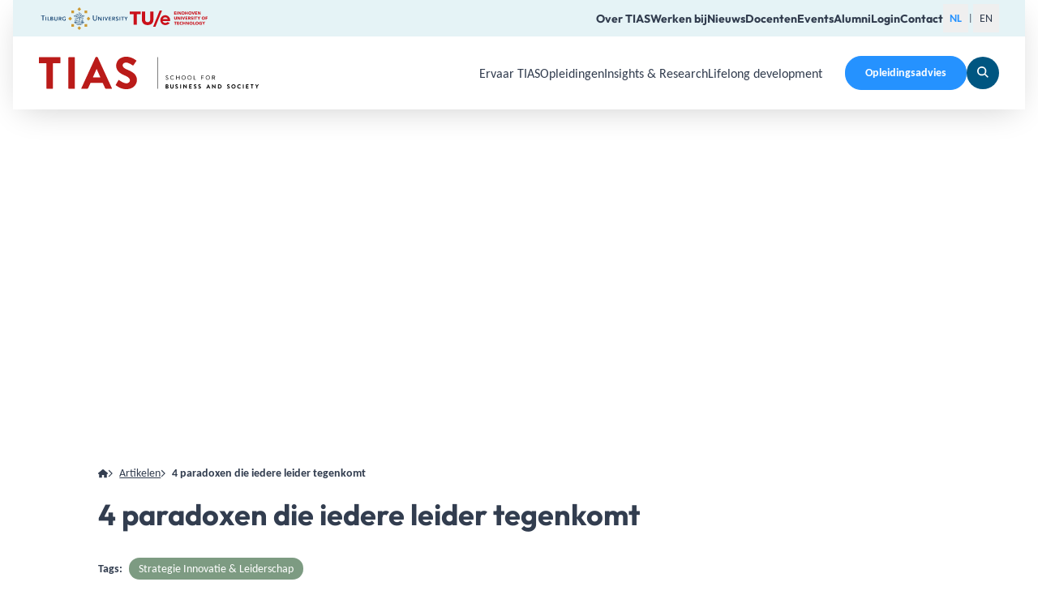

--- FILE ---
content_type: text/html;charset=utf-8
request_url: https://www.tias.edu/artikelen/4-paradoxen-die-iedere-leider-tegenkomt
body_size: 79308
content:
<!DOCTYPE html><html  lang="nl"><head><meta charset="utf-8">
<meta name="viewport" content="width=device-width,initial-scale=1.0">
<title>4 paradoxen die iedere leider tegenkomt | TIAS Business School</title>
<style>*,:after,:before{--tw-border-spacing-x:0;--tw-border-spacing-y:0;--tw-translate-x:0;--tw-translate-y:0;--tw-rotate:0;--tw-skew-x:0;--tw-skew-y:0;--tw-scale-x:1;--tw-scale-y:1;--tw-pan-x: ;--tw-pan-y: ;--tw-pinch-zoom: ;--tw-scroll-snap-strictness:proximity;--tw-gradient-from-position: ;--tw-gradient-via-position: ;--tw-gradient-to-position: ;--tw-ordinal: ;--tw-slashed-zero: ;--tw-numeric-figure: ;--tw-numeric-spacing: ;--tw-numeric-fraction: ;--tw-ring-inset: ;--tw-ring-offset-width:0px;--tw-ring-offset-color:#fff;--tw-ring-color:rgba(59,130,246,.5);--tw-ring-offset-shadow:0 0 #0000;--tw-ring-shadow:0 0 #0000;--tw-shadow:0 0 #0000;--tw-shadow-colored:0 0 #0000;--tw-blur: ;--tw-brightness: ;--tw-contrast: ;--tw-grayscale: ;--tw-hue-rotate: ;--tw-invert: ;--tw-saturate: ;--tw-sepia: ;--tw-drop-shadow: ;--tw-backdrop-blur: ;--tw-backdrop-brightness: ;--tw-backdrop-contrast: ;--tw-backdrop-grayscale: ;--tw-backdrop-hue-rotate: ;--tw-backdrop-invert: ;--tw-backdrop-opacity: ;--tw-backdrop-saturate: ;--tw-backdrop-sepia: ;--tw-contain-size: ;--tw-contain-layout: ;--tw-contain-paint: ;--tw-contain-style: }::backdrop{--tw-border-spacing-x:0;--tw-border-spacing-y:0;--tw-translate-x:0;--tw-translate-y:0;--tw-rotate:0;--tw-skew-x:0;--tw-skew-y:0;--tw-scale-x:1;--tw-scale-y:1;--tw-pan-x: ;--tw-pan-y: ;--tw-pinch-zoom: ;--tw-scroll-snap-strictness:proximity;--tw-gradient-from-position: ;--tw-gradient-via-position: ;--tw-gradient-to-position: ;--tw-ordinal: ;--tw-slashed-zero: ;--tw-numeric-figure: ;--tw-numeric-spacing: ;--tw-numeric-fraction: ;--tw-ring-inset: ;--tw-ring-offset-width:0px;--tw-ring-offset-color:#fff;--tw-ring-color:rgba(59,130,246,.5);--tw-ring-offset-shadow:0 0 #0000;--tw-ring-shadow:0 0 #0000;--tw-shadow:0 0 #0000;--tw-shadow-colored:0 0 #0000;--tw-blur: ;--tw-brightness: ;--tw-contrast: ;--tw-grayscale: ;--tw-hue-rotate: ;--tw-invert: ;--tw-saturate: ;--tw-sepia: ;--tw-drop-shadow: ;--tw-backdrop-blur: ;--tw-backdrop-brightness: ;--tw-backdrop-contrast: ;--tw-backdrop-grayscale: ;--tw-backdrop-hue-rotate: ;--tw-backdrop-invert: ;--tw-backdrop-opacity: ;--tw-backdrop-saturate: ;--tw-backdrop-sepia: ;--tw-contain-size: ;--tw-contain-layout: ;--tw-contain-paint: ;--tw-contain-style: }/*! tailwindcss v3.4.17 | MIT License | https://tailwindcss.com*/*,:after,:before{border-color:rgb(var(--color-gray-200)/1);border-style:solid;border-width:0;box-sizing:border-box}:after,:before{--tw-content:""}:host,html{line-height:1.5;-webkit-text-size-adjust:100%;font-family:ui-sans-serif,system-ui,sans-serif,Apple Color Emoji,Segoe UI Emoji,Segoe UI Symbol,Noto Color Emoji;font-feature-settings:normal;font-variation-settings:normal;-moz-tab-size:4;-o-tab-size:4;tab-size:4;-webkit-tap-highlight-color:transparent}body{line-height:inherit;margin:0}hr{border-top-width:1px;color:inherit;height:0}abbr:where([title]){-webkit-text-decoration:underline dotted;text-decoration:underline dotted}h1,h2,h3,h4,h5,h6{font-size:inherit;font-weight:inherit}a{color:inherit;text-decoration:inherit}b,strong{font-weight:bolder}code,kbd,pre,samp{font-family:ui-monospace,SFMono-Regular,Menlo,Monaco,Consolas,Liberation Mono,Courier New,monospace;font-feature-settings:normal;font-size:1em;font-variation-settings:normal}small{font-size:80%}sub,sup{font-size:75%;line-height:0;position:relative;vertical-align:baseline}sub{bottom:-.25em}sup{top:-.5em}table{border-collapse:collapse;border-color:inherit;text-indent:0}button,input,optgroup,select,textarea{color:inherit;font-family:inherit;font-feature-settings:inherit;font-size:100%;font-variation-settings:inherit;font-weight:inherit;letter-spacing:inherit;line-height:inherit;margin:0;padding:0}button,select{text-transform:none}button,input:where([type=button]),input:where([type=reset]),input:where([type=submit]){-webkit-appearance:button;background-color:transparent;background-image:none}:-moz-focusring{outline:auto}:-moz-ui-invalid{box-shadow:none}progress{vertical-align:baseline}::-webkit-inner-spin-button,::-webkit-outer-spin-button{height:auto}[type=search]{-webkit-appearance:textfield;outline-offset:-2px}::-webkit-search-decoration{-webkit-appearance:none}::-webkit-file-upload-button{-webkit-appearance:button;font:inherit}summary{display:list-item}blockquote,dd,dl,figure,h1,h2,h3,h4,h5,h6,hr,p,pre{margin:0}fieldset{margin:0}fieldset,legend{padding:0}menu,ol,ul{list-style:none;margin:0;padding:0}dialog{padding:0}textarea{resize:vertical}input::-moz-placeholder,textarea::-moz-placeholder{color:rgb(var(--color-gray-400)/1);opacity:1}input::placeholder,textarea::placeholder{color:rgb(var(--color-gray-400)/1);opacity:1}[role=button],button{cursor:pointer}:disabled{cursor:default}audio,canvas,embed,iframe,img,object,svg,video{display:block;vertical-align:middle}img,video{height:auto;max-width:100%}[hidden]:where(:not([hidden=until-found])){display:none}html{color:rgb(var(--color-text)/<alpha-value>)}body{font-size:1rem;line-height:150%}@media (min-width:768px){body{font-size:1.125rem}}@media (min-width:1536px){body{font-size:1.125rem}}@media (min-width:1920px){body{line-height:160%}}.h1,h1{font-family:Outfit,sans-serif;font-size:2.25rem;font-weight:700;line-height:120%}@media (min-width:768px){.h1,h1{font-size:2.75rem}}@media (min-width:1536px){.h1,h1{font-size:3.25rem}}@media (min-width:1920px){.h1,h1{font-size:3.875rem}}.h2,h2{font-family:Outfit,sans-serif;font-size:2rem;font-weight:700;line-height:120%}@media (min-width:768px){.h2,h2{font-size:2.25rem}}@media (min-width:1536px){.h2,h2{font-size:2.75rem}}@media (min-width:1920px){.h2,h2{font-size:3.5rem}}.h3,h3{font-family:Outfit,sans-serif;font-size:1.75rem;font-weight:700;line-height:120%}@media (min-width:768px){.h3,h3{font-size:2rem}}@media (min-width:1536px){.h3,h3{font-size:2.5rem}}@media (min-width:1920px){.h3,h3{font-size:3rem}}.h4,h4{font-family:Outfit,sans-serif;font-size:1.5rem;font-weight:700;line-height:120%}@media (min-width:768px){.h4,h4{font-size:1.75rem}}@media (min-width:1536px){.h4,h4{font-size:2rem}}@media (min-width:1920px){.h4,h4{font-size:2.5rem}}.h5,h5{font-family:Outfit,sans-serif;font-size:1.25rem;font-weight:700;line-height:120%}@media (min-width:768px){.h5,h5{font-size:1.5rem}}@media (min-width:1536px){.h5,h5{font-size:1.75rem}}@media (min-width:1920px){.h5,h5{font-size:2rem}}.h6,h6{font-family:Outfit,sans-serif;font-size:1rem;font-weight:700;line-height:120%}@media (min-width:768px){.h6,h6{font-size:1.125rem}}@media (min-width:1536px){.h6,h6{font-size:1.125rem}}@media (min-width:1920px){.h6,h6{font-size:1.25rem}}.subheading3{font-family:Outfit,sans-serif;font-size:1rem;line-height:130%}@media (min-width:768px){.subheading3{font-size:1.25rem}}@media (min-width:1536px){.subheading3{font-size:1.5rem}}@media (min-width:1920px){.subheading3{font-size:1.75rem}}a{text-decoration:underline}a:hover{text-decoration:none}:root{--color-black:0 0 0;--color-white:255 255 255;--color-text:50 61 79;--color-primary-500:186 27 25;--color-secondary-100:245 250 251;--color-secondary-200:229 243 246;--color-secondary-500:37 146 255;--color-tertiary-500:0 86 129;--color-tertiary-600:50 61 79;--color-quaternary-500:125 155 130;--color-quinary-100:249 245 242;--color-quinary-200:239 235 229;--color-gray-500:152 157 166;--color-primary:var(--color-primary-500);--color-secondary:var(--color-secondary-500);--color-tertiary:var(--color-tertiary-500);--color-quaternary:var(--color-quaternary-500);--color-quinary:var(--color-quinary-100);--color-warning:255 149 51;--color-error:255 64 87;--color-success:81 235 161}html{-webkit-tap-highlight-color:transparent}body{font-family:Carlito,sans-serif;--tw-text-opacity:1;color:rgb(var(--color-text)/var(--tw-text-opacity,1))}.app,body.is-locked{overflow:hidden}.app{display:flex;flex-direction:column;min-height:100vh}:root{--fk-font-family:unset;--fk-font-family-input:unset;--fk-font-family-label:unset;--fk-font-family-legend:unset;--fk-font-family-option:unset;--fk-font-family-help:unset;--fk-font-family-message:unset;--fk-font-weight:unset;--fk-font-weight-input:unset;--fk-font-weight-label:unset;--fk-font-weight-legend:unset;--fk-font-weight-help:unset;--fk-font-weight-option:unset;--fk-font-weight-message:unset;--fk-color-border-focus:unset;--fk-bg-button:unset;--fk-bg-submit:unset}@font-face{font-display:swap;font-family:Outfit;font-style:normal;font-weight:100;src:url(/assets/fonts/outfit/outfit-thin.woff2) format("woff2"),url(/assets/fonts/outfit/outfit-thin.woff) format("woff")}@font-face{font-display:swap;font-family:Outfit;font-style:normal;font-weight:200;src:url(/assets/fonts/outfit/outfit-extralight.woff2) format("woff2"),url(/assets/fonts/outfit/outfit-extralight.woff) format("woff")}@font-face{font-display:swap;font-family:Outfit;font-style:normal;font-weight:300;src:url(/assets/fonts/outfit/outfit-light.woff2) format("woff2"),url(/assets/fonts/outfit/outfit-light.woff) format("woff")}@font-face{font-display:swap;font-family:Outfit;font-style:normal;font-weight:400;src:url(/assets/fonts/outfit/outfit-regular.woff2) format("woff2"),url(/assets/fonts/outfit/outfit-regular.woff) format("woff")}@font-face{font-display:swap;font-family:Outfit;font-style:normal;font-weight:500;src:url(/assets/fonts/outfit/outfit-medium.woff2) format("woff2"),url(/assets/fonts/outfit/outfit-medium.woff) format("woff")}@font-face{font-display:swap;font-family:Outfit;font-style:normal;font-weight:600;src:url(/assets/fonts/outfit/outfit-semibold.woff2) format("woff2"),url(/assets/fonts/outfit/outfit-semibold.woff) format("woff")}@font-face{font-display:swap;font-family:Outfit;font-style:normal;font-weight:700;src:url(/assets/fonts/outfit/outfit-bold.woff2) format("woff2"),url(/assets/fonts/outfit/outfit-bold.woff) format("woff")}@font-face{font-display:swap;font-family:Outfit;font-style:normal;font-weight:800;src:url(/assets/fonts/outfit/outfit-extrabold.woff2) format("woff2"),url(/assets/fonts/outfit/outfit-extrabold.woff) format("woff")}@font-face{font-display:swap;font-family:Outfit;font-style:normal;font-weight:900;src:url(/assets/fonts/outfit/outfit-black.woff2) format("woff2"),url(/assets/fonts/outfit/outfit-black.woff) format("woff")}@font-face{font-display:swap;font-family:Carlito;font-style:normal;font-weight:400;src:url(/assets/fonts/carlito/carlito-v3-latin-regular.woff2) format("woff2"),url(/assets/fonts/carlito/carlito-v3-latin-regular.woff) format("woff")}@font-face{font-display:swap;font-family:Carlito;font-style:italic;font-weight:400;src:url(/assets/fonts/carlito/carlito-v3-latin-italic.woff2) format("woff2"),url(/assets/fonts/carlito/carlito-v3-latin-italic.woff) format("woff")}@font-face{font-display:swap;font-family:Carlito;font-style:normal;font-weight:700;src:url(/assets/fonts/carlito/carlito-v3-latin-700.woff2) format("woff2"),url(/assets/fonts/carlito/carlito-v3-latin-700.woff) format("woff")}@font-face{font-display:swap;font-family:Carlito;font-style:italic;font-weight:700;src:url(/assets/fonts/carlito/carlito-v3-latin-700italic.woff2) format("woff2"),url(/assets/fonts/carlito/carlito-v3-latin-700italic.woff) format("woff")}.container{width:100%}@media (min-width:640px){.container{max-width:640px}}@media (min-width:768px){.container{max-width:768px}}@media (min-width:1024px){.container{max-width:1024px}}@media (min-width:1280px){.container{max-width:1280px}}@media (min-width:1536px){.container{max-width:1536px}}@media (min-width:1920px){.container{max-width:1920px}}.prose{color:var(--tw-prose-body);max-width:65ch}.prose :where(p):not(:where([class~=not-prose],[class~=not-prose] *)){margin-bottom:1.25em;margin-top:1.25em}.prose :where([class~=lead]):not(:where([class~=not-prose],[class~=not-prose] *)){color:var(--tw-prose-lead);font-size:1.25em;line-height:1.6;margin-bottom:1.2em;margin-top:1.2em}.prose :where(a):not(:where([class~=not-prose],[class~=not-prose] *)){color:var(--tw-prose-links);font-weight:500;text-decoration:underline}.prose :where(strong):not(:where([class~=not-prose],[class~=not-prose] *)){color:var(--tw-prose-bold);font-weight:600}.prose :where(a strong):not(:where([class~=not-prose],[class~=not-prose] *)){color:inherit}.prose :where(blockquote strong):not(:where([class~=not-prose],[class~=not-prose] *)){color:inherit}.prose :where(thead th strong):not(:where([class~=not-prose],[class~=not-prose] *)){color:inherit}.prose :where(ol):not(:where([class~=not-prose],[class~=not-prose] *)){list-style-type:decimal;margin-bottom:1.25em;margin-top:1.25em;padding-inline-start:1.625em}.prose :where(ol[type=A]):not(:where([class~=not-prose],[class~=not-prose] *)){list-style-type:upper-alpha}.prose :where(ol[type=a]):not(:where([class~=not-prose],[class~=not-prose] *)){list-style-type:lower-alpha}.prose :where(ol[type=A s]):not(:where([class~=not-prose],[class~=not-prose] *)){list-style-type:upper-alpha}.prose :where(ol[type=a s]):not(:where([class~=not-prose],[class~=not-prose] *)){list-style-type:lower-alpha}.prose :where(ol[type=I]):not(:where([class~=not-prose],[class~=not-prose] *)){list-style-type:upper-roman}.prose :where(ol[type=i]):not(:where([class~=not-prose],[class~=not-prose] *)){list-style-type:lower-roman}.prose :where(ol[type=I s]):not(:where([class~=not-prose],[class~=not-prose] *)){list-style-type:upper-roman}.prose :where(ol[type=i s]):not(:where([class~=not-prose],[class~=not-prose] *)){list-style-type:lower-roman}.prose :where(ol[type="1"]):not(:where([class~=not-prose],[class~=not-prose] *)){list-style-type:decimal}.prose :where(ul):not(:where([class~=not-prose],[class~=not-prose] *)){list-style-type:disc;margin-bottom:1.25em;margin-top:1.25em;padding-inline-start:1.625em}.prose :where(ol>li):not(:where([class~=not-prose],[class~=not-prose] *))::marker{color:var(--tw-prose-counters);font-weight:400}.prose :where(ul>li):not(:where([class~=not-prose],[class~=not-prose] *))::marker{color:var(--tw-prose-bullets)}.prose :where(dt):not(:where([class~=not-prose],[class~=not-prose] *)){color:var(--tw-prose-headings);font-weight:600;margin-top:1.25em}.prose :where(hr):not(:where([class~=not-prose],[class~=not-prose] *)){border-color:var(--tw-prose-hr);border-top-width:1px;margin-bottom:3em;margin-top:3em}.prose :where(blockquote):not(:where([class~=not-prose],[class~=not-prose] *)){border-inline-start-color:var(--tw-prose-quote-borders);border-inline-start-width:.25rem;color:var(--tw-prose-quotes);font-style:italic;font-weight:500;margin-bottom:1.6em;margin-top:1.6em;padding-inline-start:1em;quotes:"“""”""‘""’"}.prose :where(blockquote p:first-of-type):not(:where([class~=not-prose],[class~=not-prose] *)):before{content:open-quote}.prose :where(blockquote p:last-of-type):not(:where([class~=not-prose],[class~=not-prose] *)):after{content:close-quote}.prose :where(h1):not(:where([class~=not-prose],[class~=not-prose] *)){color:var(--tw-prose-headings);font-size:2.25em;font-weight:800;line-height:1.1111111;margin-bottom:.8888889em;margin-top:0}.prose :where(h1 strong):not(:where([class~=not-prose],[class~=not-prose] *)){color:inherit;font-weight:900}.prose :where(h2):not(:where([class~=not-prose],[class~=not-prose] *)){color:var(--tw-prose-headings);font-size:1.75rem;font-weight:700;line-height:1.3333333;margin-bottom:1em;margin-top:2em}.prose :where(h2 strong):not(:where([class~=not-prose],[class~=not-prose] *)){color:inherit;font-weight:800}.prose :where(h3):not(:where([class~=not-prose],[class~=not-prose] *)){color:var(--tw-prose-headings);font-size:1.25em;font-weight:600;line-height:1.6;margin-bottom:.6em;margin-top:1.6em}.prose :where(h3 strong):not(:where([class~=not-prose],[class~=not-prose] *)){color:inherit;font-weight:700}.prose :where(h4):not(:where([class~=not-prose],[class~=not-prose] *)){color:var(--tw-prose-headings);font-weight:600;line-height:1.5;margin-bottom:.5em;margin-top:1.5em}.prose :where(h4 strong):not(:where([class~=not-prose],[class~=not-prose] *)){color:inherit;font-weight:700}.prose :where(img):not(:where([class~=not-prose],[class~=not-prose] *)){margin-bottom:2em;margin-top:2em}.prose :where(picture):not(:where([class~=not-prose],[class~=not-prose] *)){display:block;margin-bottom:2em;margin-top:2em}.prose :where(video):not(:where([class~=not-prose],[class~=not-prose] *)){margin-bottom:2em;margin-top:2em}.prose :where(kbd):not(:where([class~=not-prose],[class~=not-prose] *)){border-radius:.3125rem;box-shadow:0 0 0 1px rgb(var(--tw-prose-kbd-shadows)/10%),0 3px rgb(var(--tw-prose-kbd-shadows)/10%);color:var(--tw-prose-kbd);font-family:inherit;font-size:.875em;font-weight:500;padding-inline-end:.375em;padding-bottom:.1875em;padding-top:.1875em;padding-inline-start:.375em}.prose :where(code):not(:where([class~=not-prose],[class~=not-prose] *)){color:var(--tw-prose-code);font-size:.875em;font-weight:600}.prose :where(code):not(:where([class~=not-prose],[class~=not-prose] *)):before{content:"`"}.prose :where(code):not(:where([class~=not-prose],[class~=not-prose] *)):after{content:"`"}.prose :where(a code):not(:where([class~=not-prose],[class~=not-prose] *)){color:inherit}.prose :where(h1 code):not(:where([class~=not-prose],[class~=not-prose] *)){color:inherit}.prose :where(h2 code):not(:where([class~=not-prose],[class~=not-prose] *)){color:inherit;font-size:.875em}.prose :where(h3 code):not(:where([class~=not-prose],[class~=not-prose] *)){color:inherit;font-size:.9em}.prose :where(h4 code):not(:where([class~=not-prose],[class~=not-prose] *)){color:inherit}.prose :where(blockquote code):not(:where([class~=not-prose],[class~=not-prose] *)){color:inherit}.prose :where(thead th code):not(:where([class~=not-prose],[class~=not-prose] *)){color:inherit}.prose :where(pre):not(:where([class~=not-prose],[class~=not-prose] *)){background-color:var(--tw-prose-pre-bg);border-radius:.375rem;color:var(--tw-prose-pre-code);font-size:.875em;font-weight:400;line-height:1.7142857;margin-bottom:1.7142857em;margin-top:1.7142857em;overflow-x:auto;padding-inline-end:1.1428571em;padding-bottom:.8571429em;padding-top:.8571429em;padding-inline-start:1.1428571em}.prose :where(pre code):not(:where([class~=not-prose],[class~=not-prose] *)){background-color:transparent;border-radius:0;border-width:0;color:inherit;font-family:inherit;font-size:inherit;font-weight:inherit;line-height:inherit;padding:0}.prose :where(pre code):not(:where([class~=not-prose],[class~=not-prose] *)):before{content:none}.prose :where(pre code):not(:where([class~=not-prose],[class~=not-prose] *)):after{content:none}.prose :where(table):not(:where([class~=not-prose],[class~=not-prose] *)){font-size:.875em;line-height:1.7142857;margin-bottom:2em;margin-top:2em;table-layout:auto;width:100%}.prose :where(thead):not(:where([class~=not-prose],[class~=not-prose] *)){border-bottom-color:var(--tw-prose-th-borders);border-bottom-width:1px}.prose :where(thead th):not(:where([class~=not-prose],[class~=not-prose] *)){color:var(--tw-prose-headings);font-weight:600;padding-inline-end:.5714286em;padding-bottom:.5714286em;padding-inline-start:.5714286em;vertical-align:bottom}.prose :where(tbody tr):not(:where([class~=not-prose],[class~=not-prose] *)){border-bottom-color:var(--tw-prose-td-borders);border-bottom-width:1px}.prose :where(tbody tr:last-child):not(:where([class~=not-prose],[class~=not-prose] *)){border-bottom-width:0}.prose :where(tbody td):not(:where([class~=not-prose],[class~=not-prose] *)){vertical-align:baseline}.prose :where(tfoot):not(:where([class~=not-prose],[class~=not-prose] *)){border-top-color:var(--tw-prose-th-borders);border-top-width:1px}.prose :where(tfoot td):not(:where([class~=not-prose],[class~=not-prose] *)){vertical-align:top}.prose :where(th,td):not(:where([class~=not-prose],[class~=not-prose] *)){text-align:start}.prose :where(figure>*):not(:where([class~=not-prose],[class~=not-prose] *)){margin-bottom:0;margin-top:0}.prose :where(figcaption):not(:where([class~=not-prose],[class~=not-prose] *)){color:var(--tw-prose-captions);font-size:.875em;line-height:1.4285714;margin-top:.8571429em}.prose{--tw-prose-body:rgb(var(--color-text)/<alpha-value>);--tw-prose-headings:rgb(var(--color-text)/<alpha-value>);--tw-prose-lead:rgb(var(--color-text)/<alpha-value>);--tw-prose-links:rgb(var(--color-text)/<alpha-value>);--tw-prose-bold:rgb(var(--color-text)/<alpha-value>);--tw-prose-counters:rgb(var(--color-text)/<alpha-value>);--tw-prose-bullets:rgb(var(--color-text)/<alpha-value>);--tw-prose-hr:rgb(var(--color-text)/<alpha-value>);--tw-prose-quotes:#111827;--tw-prose-quote-borders:#e5e7eb;--tw-prose-captions:#6b7280;--tw-prose-kbd:#111827;--tw-prose-kbd-shadows:17 24 39;--tw-prose-code:#111827;--tw-prose-pre-code:#e5e7eb;--tw-prose-pre-bg:#1f2937;--tw-prose-th-borders:#d1d5db;--tw-prose-td-borders:#e5e7eb;--tw-prose-invert-body:#d1d5db;--tw-prose-invert-headings:#fff;--tw-prose-invert-lead:#9ca3af;--tw-prose-invert-links:#fff;--tw-prose-invert-bold:#fff;--tw-prose-invert-counters:#9ca3af;--tw-prose-invert-bullets:#4b5563;--tw-prose-invert-hr:#374151;--tw-prose-invert-quotes:#f3f4f6;--tw-prose-invert-quote-borders:#374151;--tw-prose-invert-captions:#9ca3af;--tw-prose-invert-kbd:#fff;--tw-prose-invert-kbd-shadows:255 255 255;--tw-prose-invert-code:#fff;--tw-prose-invert-pre-code:#d1d5db;--tw-prose-invert-pre-bg:rgba(0,0,0,.5);--tw-prose-invert-th-borders:#4b5563;--tw-prose-invert-td-borders:#374151;font-size:1rem;line-height:1.75}.prose :where(picture>img):not(:where([class~=not-prose],[class~=not-prose] *)){margin-bottom:0;margin-top:0}.prose :where(li):not(:where([class~=not-prose],[class~=not-prose] *)){margin-bottom:.5em;margin-top:.5em}.prose :where(ol>li):not(:where([class~=not-prose],[class~=not-prose] *)){padding-inline-start:.375em}.prose :where(ul>li):not(:where([class~=not-prose],[class~=not-prose] *)){padding-inline-start:.375em}.prose :where(.prose>ul>li p):not(:where([class~=not-prose],[class~=not-prose] *)){margin-bottom:.75em;margin-top:.75em}.prose :where(.prose>ul>li>p:first-child):not(:where([class~=not-prose],[class~=not-prose] *)){margin-top:1.25em}.prose :where(.prose>ul>li>p:last-child):not(:where([class~=not-prose],[class~=not-prose] *)){margin-bottom:1.25em}.prose :where(.prose>ol>li>p:first-child):not(:where([class~=not-prose],[class~=not-prose] *)){margin-top:1.25em}.prose :where(.prose>ol>li>p:last-child):not(:where([class~=not-prose],[class~=not-prose] *)){margin-bottom:1.25em}.prose :where(ul ul,ul ol,ol ul,ol ol):not(:where([class~=not-prose],[class~=not-prose] *)){margin-bottom:.75em;margin-top:.75em}.prose :where(dl):not(:where([class~=not-prose],[class~=not-prose] *)){margin-bottom:1.25em;margin-top:1.25em}.prose :where(dd):not(:where([class~=not-prose],[class~=not-prose] *)){margin-top:.5em;padding-inline-start:1.625em}.prose :where(hr+*):not(:where([class~=not-prose],[class~=not-prose] *)){margin-top:0}.prose :where(h2+*):not(:where([class~=not-prose],[class~=not-prose] *)){margin-top:0}.prose :where(h3+*):not(:where([class~=not-prose],[class~=not-prose] *)){margin-top:0}.prose :where(h4+*):not(:where([class~=not-prose],[class~=not-prose] *)){margin-top:0}.prose :where(thead th:first-child):not(:where([class~=not-prose],[class~=not-prose] *)){padding-inline-start:0}.prose :where(thead th:last-child):not(:where([class~=not-prose],[class~=not-prose] *)){padding-inline-end:0}.prose :where(tbody td,tfoot td):not(:where([class~=not-prose],[class~=not-prose] *)){padding-inline-end:.5714286em;padding-bottom:.5714286em;padding-top:.5714286em;padding-inline-start:.5714286em}.prose :where(tbody td:first-child,tfoot td:first-child):not(:where([class~=not-prose],[class~=not-prose] *)){padding-inline-start:0}.prose :where(tbody td:last-child,tfoot td:last-child):not(:where([class~=not-prose],[class~=not-prose] *)){padding-inline-end:0}.prose :where(figure):not(:where([class~=not-prose],[class~=not-prose] *)){margin-bottom:2em;margin-top:2em}.prose :where(.prose>:first-child):not(:where([class~=not-prose],[class~=not-prose] *)){margin-top:0}.prose :where(.prose>:last-child):not(:where([class~=not-prose],[class~=not-prose] *)){margin-bottom:0}.\!prose-sm{font-size:.875rem!important;line-height:1.7142857!important}.prose-sm{font-size:.875rem;line-height:1.7142857}.\!prose-sm :where(p):not(:where([class~=not-prose],[class~=not-prose] *)){margin-bottom:1.1428571em!important;margin-top:1.1428571em!important}.prose-sm :where(p):not(:where([class~=not-prose],[class~=not-prose] *)){margin-bottom:1.1428571em;margin-top:1.1428571em}.\!prose-sm :where([class~=lead]):not(:where([class~=not-prose],[class~=not-prose] *)){font-size:1.2857143em!important;line-height:1.5555556!important;margin-bottom:.8888889em!important;margin-top:.8888889em!important}.prose-sm :where([class~=lead]):not(:where([class~=not-prose],[class~=not-prose] *)){font-size:1.2857143em;line-height:1.5555556;margin-bottom:.8888889em;margin-top:.8888889em}.\!prose-sm :where(blockquote):not(:where([class~=not-prose],[class~=not-prose] *)){margin-bottom:1.3333333em!important;margin-top:1.3333333em!important;padding-inline-start:1.1111111em!important}.prose-sm :where(blockquote):not(:where([class~=not-prose],[class~=not-prose] *)){margin-bottom:1.3333333em;margin-top:1.3333333em;padding-inline-start:1.1111111em}.\!prose-sm :where(h1):not(:where([class~=not-prose],[class~=not-prose] *)){font-size:2.1428571em!important;line-height:1.2!important;margin-bottom:.8em!important;margin-top:0!important}.prose-sm :where(h1):not(:where([class~=not-prose],[class~=not-prose] *)){font-size:2.1428571em;line-height:1.2;margin-bottom:.8em;margin-top:0}.\!prose-sm :where(h2):not(:where([class~=not-prose],[class~=not-prose] *)){font-size:1.4285714em!important;line-height:1.4!important;margin-bottom:.8em!important;margin-top:1.6em!important}.prose-sm :where(h2):not(:where([class~=not-prose],[class~=not-prose] *)){font-size:1.4285714em;line-height:1.4;margin-bottom:.8em;margin-top:1.6em}.\!prose-sm :where(h3):not(:where([class~=not-prose],[class~=not-prose] *)){font-size:1.2857143em!important;line-height:1.5555556!important;margin-bottom:.4444444em!important;margin-top:1.5555556em!important}.prose-sm :where(h3):not(:where([class~=not-prose],[class~=not-prose] *)){font-size:1.2857143em;line-height:1.5555556;margin-bottom:.4444444em;margin-top:1.5555556em}.\!prose-sm :where(h4):not(:where([class~=not-prose],[class~=not-prose] *)){line-height:1.4285714!important;margin-bottom:.5714286em!important;margin-top:1.4285714em!important}.prose-sm :where(h4):not(:where([class~=not-prose],[class~=not-prose] *)){line-height:1.4285714;margin-bottom:.5714286em;margin-top:1.4285714em}.\!prose-sm :where(img):not(:where([class~=not-prose],[class~=not-prose] *)){margin-bottom:1.7142857em!important;margin-top:1.7142857em!important}.prose-sm :where(img):not(:where([class~=not-prose],[class~=not-prose] *)){margin-bottom:1.7142857em;margin-top:1.7142857em}.\!prose-sm :where(picture):not(:where([class~=not-prose],[class~=not-prose] *)){margin-bottom:1.7142857em!important;margin-top:1.7142857em!important}.prose-sm :where(picture):not(:where([class~=not-prose],[class~=not-prose] *)){margin-bottom:1.7142857em;margin-top:1.7142857em}.\!prose-sm :where(picture>img):not(:where([class~=not-prose],[class~=not-prose] *)){margin-bottom:0!important;margin-top:0!important}.prose-sm :where(picture>img):not(:where([class~=not-prose],[class~=not-prose] *)){margin-bottom:0;margin-top:0}.\!prose-sm :where(video):not(:where([class~=not-prose],[class~=not-prose] *)){margin-bottom:1.7142857em!important;margin-top:1.7142857em!important}.prose-sm :where(video):not(:where([class~=not-prose],[class~=not-prose] *)){margin-bottom:1.7142857em;margin-top:1.7142857em}.\!prose-sm :where(kbd):not(:where([class~=not-prose],[class~=not-prose] *)){border-radius:.3125rem!important;font-size:.8571429em!important;padding-inline-end:.3571429em!important;padding-bottom:.1428571em!important;padding-top:.1428571em!important;padding-inline-start:.3571429em!important}.prose-sm :where(kbd):not(:where([class~=not-prose],[class~=not-prose] *)){border-radius:.3125rem;font-size:.8571429em;padding-inline-end:.3571429em;padding-bottom:.1428571em;padding-top:.1428571em;padding-inline-start:.3571429em}.\!prose-sm :where(code):not(:where([class~=not-prose],[class~=not-prose] *)){font-size:.8571429em!important}.prose-sm :where(code):not(:where([class~=not-prose],[class~=not-prose] *)){font-size:.8571429em}.\!prose-sm :where(h2 code):not(:where([class~=not-prose],[class~=not-prose] *)){font-size:.9em!important}.prose-sm :where(h2 code):not(:where([class~=not-prose],[class~=not-prose] *)){font-size:.9em}.\!prose-sm :where(h3 code):not(:where([class~=not-prose],[class~=not-prose] *)){font-size:.8888889em!important}.prose-sm :where(h3 code):not(:where([class~=not-prose],[class~=not-prose] *)){font-size:.8888889em}.\!prose-sm :where(pre):not(:where([class~=not-prose],[class~=not-prose] *)){border-radius:.25rem!important;font-size:.8571429em!important;line-height:1.6666667!important;margin-bottom:1.6666667em!important;margin-top:1.6666667em!important;padding-inline-end:1em!important;padding-bottom:.6666667em!important;padding-top:.6666667em!important;padding-inline-start:1em!important}.prose-sm :where(pre):not(:where([class~=not-prose],[class~=not-prose] *)){border-radius:.25rem;font-size:.8571429em;line-height:1.6666667;margin-bottom:1.6666667em;margin-top:1.6666667em;padding-inline-end:1em;padding-bottom:.6666667em;padding-top:.6666667em;padding-inline-start:1em}.\!prose-sm :where(ol):not(:where([class~=not-prose],[class~=not-prose] *)){margin-bottom:1.1428571em!important;margin-top:1.1428571em!important;padding-inline-start:1.5714286em!important}.prose-sm :where(ol):not(:where([class~=not-prose],[class~=not-prose] *)){margin-bottom:1.1428571em;margin-top:1.1428571em;padding-inline-start:1.5714286em}.\!prose-sm :where(ul):not(:where([class~=not-prose],[class~=not-prose] *)){margin-bottom:1.1428571em!important;margin-top:1.1428571em!important;padding-inline-start:1.5714286em!important}.prose-sm :where(ul):not(:where([class~=not-prose],[class~=not-prose] *)){margin-bottom:1.1428571em;margin-top:1.1428571em;padding-inline-start:1.5714286em}.\!prose-sm :where(li):not(:where([class~=not-prose],[class~=not-prose] *)){margin-bottom:.2857143em!important;margin-top:.2857143em!important}.prose-sm :where(li):not(:where([class~=not-prose],[class~=not-prose] *)){margin-bottom:.2857143em;margin-top:.2857143em}.\!prose-sm :where(ol>li):not(:where([class~=not-prose],[class~=not-prose] *)){padding-inline-start:.4285714em!important}.prose-sm :where(ol>li):not(:where([class~=not-prose],[class~=not-prose] *)){padding-inline-start:.4285714em}.\!prose-sm :where(ul>li):not(:where([class~=not-prose],[class~=not-prose] *)){padding-inline-start:.4285714em!important}.prose-sm :where(ul>li):not(:where([class~=not-prose],[class~=not-prose] *)){padding-inline-start:.4285714em}.prose-sm :where(.prose-sm>ul>li p):not(:where([class~=not-prose],[class~=not-prose] *)){margin-bottom:.5714286em;margin-top:.5714286em}.\!prose-sm :where(.\!prose-sm>ul>li p):not(:where([class~=not-prose],[class~=not-prose] *)){margin-bottom:.5714286em!important;margin-top:.5714286em!important}.prose-sm :where(.prose-sm>ul>li>p:first-child):not(:where([class~=not-prose],[class~=not-prose] *)){margin-top:1.1428571em}.\!prose-sm :where(.\!prose-sm>ul>li>p:first-child):not(:where([class~=not-prose],[class~=not-prose] *)){margin-top:1.1428571em!important}.prose-sm :where(.prose-sm>ul>li>p:last-child):not(:where([class~=not-prose],[class~=not-prose] *)){margin-bottom:1.1428571em}.\!prose-sm :where(.\!prose-sm>ul>li>p:last-child):not(:where([class~=not-prose],[class~=not-prose] *)){margin-bottom:1.1428571em!important}.prose-sm :where(.prose-sm>ol>li>p:first-child):not(:where([class~=not-prose],[class~=not-prose] *)){margin-top:1.1428571em}.\!prose-sm :where(.\!prose-sm>ol>li>p:first-child):not(:where([class~=not-prose],[class~=not-prose] *)){margin-top:1.1428571em!important}.prose-sm :where(.prose-sm>ol>li>p:last-child):not(:where([class~=not-prose],[class~=not-prose] *)){margin-bottom:1.1428571em}.\!prose-sm :where(.\!prose-sm>ol>li>p:last-child):not(:where([class~=not-prose],[class~=not-prose] *)){margin-bottom:1.1428571em!important}.\!prose-sm :where(ul ul,ul ol,ol ul,ol ol):not(:where([class~=not-prose],[class~=not-prose] *)){margin-bottom:.5714286em!important;margin-top:.5714286em!important}.prose-sm :where(ul ul,ul ol,ol ul,ol ol):not(:where([class~=not-prose],[class~=not-prose] *)){margin-bottom:.5714286em;margin-top:.5714286em}.\!prose-sm :where(dl):not(:where([class~=not-prose],[class~=not-prose] *)){margin-bottom:1.1428571em!important;margin-top:1.1428571em!important}.prose-sm :where(dl):not(:where([class~=not-prose],[class~=not-prose] *)){margin-bottom:1.1428571em;margin-top:1.1428571em}.\!prose-sm :where(dt):not(:where([class~=not-prose],[class~=not-prose] *)){margin-top:1.1428571em!important}.prose-sm :where(dt):not(:where([class~=not-prose],[class~=not-prose] *)){margin-top:1.1428571em}.\!prose-sm :where(dd):not(:where([class~=not-prose],[class~=not-prose] *)){margin-top:.2857143em!important;padding-inline-start:1.5714286em!important}.prose-sm :where(dd):not(:where([class~=not-prose],[class~=not-prose] *)){margin-top:.2857143em;padding-inline-start:1.5714286em}.\!prose-sm :where(hr):not(:where([class~=not-prose],[class~=not-prose] *)){margin-bottom:2.8571429em!important;margin-top:2.8571429em!important}.prose-sm :where(hr):not(:where([class~=not-prose],[class~=not-prose] *)){margin-bottom:2.8571429em;margin-top:2.8571429em}.\!prose-sm :where(hr+*):not(:where([class~=not-prose],[class~=not-prose] *)){margin-top:0!important}.prose-sm :where(hr+*):not(:where([class~=not-prose],[class~=not-prose] *)){margin-top:0}.\!prose-sm :where(h2+*):not(:where([class~=not-prose],[class~=not-prose] *)){margin-top:0!important}.prose-sm :where(h2+*):not(:where([class~=not-prose],[class~=not-prose] *)){margin-top:0}.\!prose-sm :where(h3+*):not(:where([class~=not-prose],[class~=not-prose] *)){margin-top:0!important}.prose-sm :where(h3+*):not(:where([class~=not-prose],[class~=not-prose] *)){margin-top:0}.\!prose-sm :where(h4+*):not(:where([class~=not-prose],[class~=not-prose] *)){margin-top:0!important}.prose-sm :where(h4+*):not(:where([class~=not-prose],[class~=not-prose] *)){margin-top:0}.\!prose-sm :where(table):not(:where([class~=not-prose],[class~=not-prose] *)){font-size:.8571429em!important;line-height:1.5!important}.prose-sm :where(table):not(:where([class~=not-prose],[class~=not-prose] *)){font-size:.8571429em;line-height:1.5}.\!prose-sm :where(thead th):not(:where([class~=not-prose],[class~=not-prose] *)){padding-inline-end:1em!important;padding-bottom:.6666667em!important;padding-inline-start:1em!important}.prose-sm :where(thead th):not(:where([class~=not-prose],[class~=not-prose] *)){padding-inline-end:1em;padding-bottom:.6666667em;padding-inline-start:1em}.\!prose-sm :where(thead th:first-child):not(:where([class~=not-prose],[class~=not-prose] *)){padding-inline-start:0!important}.prose-sm :where(thead th:first-child):not(:where([class~=not-prose],[class~=not-prose] *)){padding-inline-start:0}.\!prose-sm :where(thead th:last-child):not(:where([class~=not-prose],[class~=not-prose] *)){padding-inline-end:0!important}.prose-sm :where(thead th:last-child):not(:where([class~=not-prose],[class~=not-prose] *)){padding-inline-end:0}.\!prose-sm :where(tbody td,tfoot td):not(:where([class~=not-prose],[class~=not-prose] *)){padding-inline-end:1em!important;padding-bottom:.6666667em!important;padding-top:.6666667em!important;padding-inline-start:1em!important}.prose-sm :where(tbody td,tfoot td):not(:where([class~=not-prose],[class~=not-prose] *)){padding-inline-end:1em;padding-bottom:.6666667em;padding-top:.6666667em;padding-inline-start:1em}.\!prose-sm :where(tbody td:first-child,tfoot td:first-child):not(:where([class~=not-prose],[class~=not-prose] *)){padding-inline-start:0!important}.prose-sm :where(tbody td:first-child,tfoot td:first-child):not(:where([class~=not-prose],[class~=not-prose] *)){padding-inline-start:0}.\!prose-sm :where(tbody td:last-child,tfoot td:last-child):not(:where([class~=not-prose],[class~=not-prose] *)){padding-inline-end:0!important}.prose-sm :where(tbody td:last-child,tfoot td:last-child):not(:where([class~=not-prose],[class~=not-prose] *)){padding-inline-end:0}.\!prose-sm :where(figure):not(:where([class~=not-prose],[class~=not-prose] *)){margin-bottom:1.7142857em!important;margin-top:1.7142857em!important}.prose-sm :where(figure):not(:where([class~=not-prose],[class~=not-prose] *)){margin-bottom:1.7142857em;margin-top:1.7142857em}.\!prose-sm :where(figure>*):not(:where([class~=not-prose],[class~=not-prose] *)){margin-bottom:0!important;margin-top:0!important}.prose-sm :where(figure>*):not(:where([class~=not-prose],[class~=not-prose] *)){margin-bottom:0;margin-top:0}.\!prose-sm :where(figcaption):not(:where([class~=not-prose],[class~=not-prose] *)){font-size:.8571429em!important;line-height:1.3333333!important;margin-top:.6666667em!important}.prose-sm :where(figcaption):not(:where([class~=not-prose],[class~=not-prose] *)){font-size:.8571429em;line-height:1.3333333;margin-top:.6666667em}.prose-sm :where(.prose-sm>:first-child):not(:where([class~=not-prose],[class~=not-prose] *)){margin-top:0}.\!prose-sm :where(.\!prose-sm>:first-child):not(:where([class~=not-prose],[class~=not-prose] *)){margin-top:0!important}.prose-sm :where(.prose-sm>:last-child):not(:where([class~=not-prose],[class~=not-prose] *)){margin-bottom:0}.\!prose-sm :where(.\!prose-sm>:last-child):not(:where([class~=not-prose],[class~=not-prose] *)){margin-bottom:0!important}.prose-lg{font-size:1.125rem;line-height:1.75rem}.prose-lg :where(p):not(:where([class~=not-prose],[class~=not-prose] *)){margin-bottom:1.3333333em;margin-top:1.3333333em}.prose-lg :where([class~=lead]):not(:where([class~=not-prose],[class~=not-prose] *)){font-size:1.2222222em;line-height:1.4545455;margin-bottom:1.0909091em;margin-top:1.0909091em}.prose-lg :where(blockquote):not(:where([class~=not-prose],[class~=not-prose] *)){margin-bottom:1.6666667em;margin-top:1.6666667em;padding-inline-start:1em}.prose-lg :where(h1):not(:where([class~=not-prose],[class~=not-prose] *)){font-size:2.6666667em;line-height:1;margin-bottom:.8333333em;margin-top:0}.prose-lg :where(h2):not(:where([class~=not-prose],[class~=not-prose] *)){font-size:1.6666667em;line-height:1.3333333;margin-bottom:1.0666667em;margin-top:1.8666667em}.prose-lg :where(h3):not(:where([class~=not-prose],[class~=not-prose] *)){font-size:1.3333333em;line-height:1.5;margin-bottom:.6666667em;margin-top:1.6666667em}.prose-lg :where(h4):not(:where([class~=not-prose],[class~=not-prose] *)){line-height:1.5555556;margin-bottom:.4444444em;margin-top:1.7777778em}.prose-lg :where(img):not(:where([class~=not-prose],[class~=not-prose] *)){margin-bottom:1.7777778em;margin-top:1.7777778em}.prose-lg :where(picture):not(:where([class~=not-prose],[class~=not-prose] *)){margin-bottom:1.7777778em;margin-top:1.7777778em}.prose-lg :where(picture>img):not(:where([class~=not-prose],[class~=not-prose] *)){margin-bottom:0;margin-top:0}.prose-lg :where(video):not(:where([class~=not-prose],[class~=not-prose] *)){margin-bottom:1.7777778em;margin-top:1.7777778em}.prose-lg :where(kbd):not(:where([class~=not-prose],[class~=not-prose] *)){border-radius:.3125rem;font-size:.8888889em;padding-inline-end:.4444444em;padding-bottom:.2222222em;padding-top:.2222222em;padding-inline-start:.4444444em}.prose-lg :where(code):not(:where([class~=not-prose],[class~=not-prose] *)){font-size:.8888889em}.prose-lg :where(h2 code):not(:where([class~=not-prose],[class~=not-prose] *)){font-size:.8666667em}.prose-lg :where(h3 code):not(:where([class~=not-prose],[class~=not-prose] *)){font-size:.875em}.prose-lg :where(pre):not(:where([class~=not-prose],[class~=not-prose] *)){border-radius:.375rem;font-size:.8888889em;line-height:1.75;margin-bottom:2em;margin-top:2em;padding-inline-end:1.5em;padding-bottom:1em;padding-top:1em;padding-inline-start:1.5em}.prose-lg :where(ol):not(:where([class~=not-prose],[class~=not-prose] *)){margin-bottom:1.3333333em;margin-top:1.3333333em;padding-inline-start:1.5555556em}.prose-lg :where(ul):not(:where([class~=not-prose],[class~=not-prose] *)){margin-bottom:1.3333333em;margin-top:1.3333333em;padding-inline-start:1.5555556em}.prose-lg :where(li):not(:where([class~=not-prose],[class~=not-prose] *)){margin-bottom:.6666667em;margin-top:.6666667em}.prose-lg :where(ol>li):not(:where([class~=not-prose],[class~=not-prose] *)){margin-bottom:.25rem;margin-top:.25rem;padding-inline-start:.4444444em}.prose-lg :where(ul>li):not(:where([class~=not-prose],[class~=not-prose] *)){margin-bottom:.25rem;margin-top:.25rem;padding-inline-start:.4444444em}.prose-lg :where(.prose-lg>ul>li p):not(:where([class~=not-prose],[class~=not-prose] *)){margin-bottom:.8888889em;margin-top:.8888889em}.prose-lg :where(.prose-lg>ul>li>p:first-child):not(:where([class~=not-prose],[class~=not-prose] *)){margin-top:1.3333333em}.prose-lg :where(.prose-lg>ul>li>p:last-child):not(:where([class~=not-prose],[class~=not-prose] *)){margin-bottom:1.3333333em}.prose-lg :where(.prose-lg>ol>li>p:first-child):not(:where([class~=not-prose],[class~=not-prose] *)){margin-top:1.3333333em}.prose-lg :where(.prose-lg>ol>li>p:last-child):not(:where([class~=not-prose],[class~=not-prose] *)){margin-bottom:1.3333333em}.prose-lg :where(ul ul,ul ol,ol ul,ol ol):not(:where([class~=not-prose],[class~=not-prose] *)){margin-bottom:.8888889em;margin-top:.8888889em}.prose-lg :where(dl):not(:where([class~=not-prose],[class~=not-prose] *)){margin-bottom:1.3333333em;margin-top:1.3333333em}.prose-lg :where(dt):not(:where([class~=not-prose],[class~=not-prose] *)){margin-top:1.3333333em}.prose-lg :where(dd):not(:where([class~=not-prose],[class~=not-prose] *)){margin-top:.6666667em;padding-inline-start:1.5555556em}.prose-lg :where(hr):not(:where([class~=not-prose],[class~=not-prose] *)){margin-bottom:3.1111111em;margin-top:3.1111111em}.prose-lg :where(hr+*):not(:where([class~=not-prose],[class~=not-prose] *)){margin-top:0}.prose-lg :where(h2+*):not(:where([class~=not-prose],[class~=not-prose] *)){margin-top:0}.prose-lg :where(h3+*):not(:where([class~=not-prose],[class~=not-prose] *)){margin-top:0}.prose-lg :where(h4+*):not(:where([class~=not-prose],[class~=not-prose] *)){margin-top:0}.prose-lg :where(table):not(:where([class~=not-prose],[class~=not-prose] *)){font-size:.8888889em;line-height:1.5}.prose-lg :where(thead th):not(:where([class~=not-prose],[class~=not-prose] *)){padding-inline-end:.75em;padding-bottom:.75em;padding-inline-start:.75em}.prose-lg :where(thead th:first-child):not(:where([class~=not-prose],[class~=not-prose] *)){padding-inline-start:0}.prose-lg :where(thead th:last-child):not(:where([class~=not-prose],[class~=not-prose] *)){padding-inline-end:0}.prose-lg :where(tbody td,tfoot td):not(:where([class~=not-prose],[class~=not-prose] *)){padding-inline-end:.75em;padding-bottom:.75em;padding-top:.75em;padding-inline-start:.75em}.prose-lg :where(tbody td:first-child,tfoot td:first-child):not(:where([class~=not-prose],[class~=not-prose] *)){padding-inline-start:0}.prose-lg :where(tbody td:last-child,tfoot td:last-child):not(:where([class~=not-prose],[class~=not-prose] *)){padding-inline-end:0}.prose-lg :where(figure):not(:where([class~=not-prose],[class~=not-prose] *)){margin-bottom:1.7777778em;margin-top:1.7777778em}.prose-lg :where(figure>*):not(:where([class~=not-prose],[class~=not-prose] *)){margin-bottom:0;margin-top:0}.prose-lg :where(figcaption):not(:where([class~=not-prose],[class~=not-prose] *)){font-size:.8888889em;line-height:1.5;margin-top:1em}.prose-lg :where(.prose-lg>:first-child):not(:where([class~=not-prose],[class~=not-prose] *)){margin-top:0}.prose-lg :where(.prose-lg>:last-child):not(:where([class~=not-prose],[class~=not-prose] *)){margin-bottom:0}.prose-white{--tw-prose-body:#fff;--tw-prose-headings:#fff;--tw-prose-lead:#fff;--tw-prose-links:#fff;--tw-prose-bold:#fff;--tw-prose-counters:#fff;--tw-prose-bullets:#fff;--tw-prose-hr:#fff}.\!link,.link{font-size:.875rem;position:relative}.\!link{line-height:normal!important}.link{line-height:normal}.link-primary{border-radius:1.25rem;border-width:1px;--tw-border-opacity:1;border-color:rgb(var(--color-secondary-500)/var(--tw-border-opacity,1));--tw-bg-opacity:1;background-color:rgb(var(--color-secondary-500)/var(--tw-bg-opacity,1));font-weight:600;line-height:1.5rem;padding:.5rem 1.5rem;text-decoration-line:none;transition-duration:.15s;transition-property:color,background-color,border-color,text-decoration-color,fill,stroke;transition-timing-function:cubic-bezier(.4,0,.2,1)}.link-primary,.link-primary:hover{--tw-text-opacity:1;color:rgb(var(--color-white)/var(--tw-text-opacity,1))}.link-primary:hover{background-color:rgb(var(--color-secondary-500)/.75)}.link-primary:disabled{--tw-bg-opacity:1;background-color:rgb(var(--color-gray-500)/var(--tw-bg-opacity,1));--tw-text-opacity:1;color:rgb(var(--color-white)/var(--tw-text-opacity,1))}.link-secondary{border-radius:1.25rem;border-width:1px;--tw-border-opacity:1;border-color:rgb(var(--color-tertiary-500)/var(--tw-border-opacity,1));--tw-bg-opacity:1;background-color:rgb(var(--color-tertiary-500)/var(--tw-bg-opacity,1));font-weight:600;line-height:1.5rem;padding:.5rem 1.5rem;text-decoration-line:none;transition-duration:.15s;transition-property:color,background-color,border-color,text-decoration-color,fill,stroke;transition-timing-function:cubic-bezier(.4,0,.2,1)}.link-secondary,.link-secondary:hover{--tw-text-opacity:1;color:rgb(var(--color-white)/var(--tw-text-opacity,1))}.link-secondary:hover{background-color:rgb(var(--color-tertiary-500)/.75)}.link-secondary:disabled{--tw-bg-opacity:1;background-color:rgb(var(--color-gray-500)/var(--tw-bg-opacity,1));--tw-text-opacity:1;color:rgb(var(--color-white)/var(--tw-text-opacity,1))}.link-tertiary{border-radius:1.25rem;border-width:1px;--tw-border-opacity:1;border-color:rgb(var(--color-quaternary-500)/var(--tw-border-opacity,1));--tw-bg-opacity:1;background-color:rgb(var(--color-quaternary-500)/var(--tw-bg-opacity,1));font-weight:600;line-height:1.5rem;padding:.5rem 1.5rem;text-decoration-line:none;transition-duration:.15s;transition-property:color,background-color,border-color,text-decoration-color,fill,stroke;transition-timing-function:cubic-bezier(.4,0,.2,1)}.link-tertiary,.link-tertiary:hover{--tw-text-opacity:1;color:rgb(var(--color-white)/var(--tw-text-opacity,1))}.link-tertiary:hover{background-color:rgb(var(--color-quaternary-500)/.75)}.link-tertiary:disabled{--tw-bg-opacity:1;background-color:rgb(var(--color-gray-500)/var(--tw-bg-opacity,1));--tw-text-opacity:1;color:rgb(var(--color-white)/var(--tw-text-opacity,1))}.link-small{font-size:.75rem;line-height:1rem;padding:.5rem 1rem}.btn{align-items:center;font-size:.875rem;line-height:normal;position:relative}.btn.is-disabled{pointer-events:none}.btn-primary{border-radius:1.25rem;border-width:1px;--tw-border-opacity:1;border-color:rgb(var(--color-secondary-500)/var(--tw-border-opacity,1));--tw-bg-opacity:1;background-color:rgb(var(--color-secondary-500)/var(--tw-bg-opacity,1));font-weight:600;line-height:1.5rem;padding:.5rem 1.5rem;text-decoration-line:none;transition-duration:.15s;transition-property:color,background-color,border-color,text-decoration-color,fill,stroke;transition-timing-function:cubic-bezier(.4,0,.2,1)}.btn-primary,.btn-primary:hover{--tw-text-opacity:1;color:rgb(var(--color-white)/var(--tw-text-opacity,1))}.btn-primary:hover{background-color:rgb(var(--color-secondary-500)/.75)}.btn-primary:disabled{--tw-bg-opacity:1;background-color:rgb(var(--color-gray-500)/var(--tw-bg-opacity,1));--tw-text-opacity:1;color:rgb(var(--color-white)/var(--tw-text-opacity,1))}.btn-secondary{border-radius:1.25rem;border-width:1px;--tw-border-opacity:1;border-color:rgb(var(--color-tertiary-500)/var(--tw-border-opacity,1));--tw-bg-opacity:1;background-color:rgb(var(--color-tertiary-500)/var(--tw-bg-opacity,1));font-weight:600;line-height:1.5rem;padding:.5rem 1.5rem;text-decoration-line:none;transition-duration:.15s;transition-property:color,background-color,border-color,text-decoration-color,fill,stroke;transition-timing-function:cubic-bezier(.4,0,.2,1)}.btn-secondary,.btn-secondary:hover{--tw-text-opacity:1;color:rgb(var(--color-white)/var(--tw-text-opacity,1))}.btn-secondary:hover{background-color:rgb(var(--color-tertiary-500)/.75)}.btn-secondary:disabled{--tw-bg-opacity:1;background-color:rgb(var(--color-gray-500)/var(--tw-bg-opacity,1));--tw-text-opacity:1;color:rgb(var(--color-white)/var(--tw-text-opacity,1))}.btn-small{font-size:.75rem;line-height:1.5rem;padding:.5rem 1rem}.sr-only{height:1px;margin:-1px;overflow:hidden;padding:0;position:absolute;width:1px;clip:rect(0,0,0,0);border-width:0;white-space:nowrap}.\!pointer-events-none{pointer-events:none!important}.pointer-events-none{pointer-events:none}.visible{visibility:visible}.collapse{visibility:collapse}.static{position:static}.\!fixed{position:fixed!important}.fixed{position:fixed}.absolute{position:absolute}.relative{position:relative}.sticky{position:sticky}.inset-0{top:0;right:0;bottom:0;left:0}.inset-y-0{bottom:0;top:0}.-bottom-1{bottom:-.25rem}.-bottom-4{bottom:-1rem}.bottom-0{bottom:0}.bottom-4{bottom:1rem}.bottom-full{bottom:100%}.left-0{left:0}.left-1\/2{left:50%}.left-10{left:2.5rem}.left-2{left:.5rem}.left-3{left:.75rem}.left-4{left:1rem}.left-\[0\.5em\]{left:.5em}.left-\[6px\]{left:6px}.left-full{left:100%}.left-px{left:1px}.right-0{right:0}.right-11{right:2.75rem}.right-13{right:3.25rem}.right-2{right:.5rem}.right-4{right:1rem}.right-8{right:2rem}.top-0{top:0}.top-1\/2{top:50%}.top-12{top:3rem}.top-2{top:.5rem}.top-36{top:9rem}.top-\[-3px\]{top:-3px}.top-\[6px\]{top:6px}.top-\[82px\]{top:82px}.top-\[calc\(100\%\+0\.5em\)\],.top-\[calc\(100\%_\+_0\.5em\)\]{top:calc(100% + .5em)}.top-auto{top:auto}.top-full{top:100%}.-z-50{z-index:-50}.z-0{z-index:0}.z-10{z-index:10}.z-20{z-index:20}.z-30{z-index:30}.z-50{z-index:50}.z-\[-1\]{z-index:-1}.z-\[1001\]{z-index:1001}.z-\[1002\]{z-index:1002}.z-\[1\]{z-index:1}.z-\[51\]{z-index:51}.z-\[60\]{z-index:60}.z-\[70\]{z-index:70}.z-\[99\]{z-index:99}.z-auto{z-index:auto}.order-1{order:1}.order-2{order:2}.col-span-1{grid-column:span 1/span 1}.col-span-10{grid-column:span 10/span 10}.col-span-11{grid-column:span 11/span 11}.col-span-12{grid-column:span 12/span 12}.col-span-2{grid-column:span 2/span 2}.col-span-3{grid-column:span 3/span 3}.col-span-4{grid-column:span 4/span 4}.col-span-8{grid-column:span 8/span 8}.col-span-9{grid-column:span 9/span 9}.col-start-1{grid-column-start:1}.col-start-2{grid-column-start:2}.col-start-3{grid-column-start:3}.col-end-1{grid-column-end:1}.col-end-12{grid-column-end:12}.col-end-2{grid-column-end:2}.col-end-3{grid-column-end:3}.m-0{margin:0}.m-1{margin:.25rem}.m-1\.5{margin:.375rem}.m-\[0\.16em\]{margin:.16em}.m-auto{margin:auto}.-mx-1{margin-left:-.25rem;margin-right:-.25rem}.mx-0\.5{margin-left:.125rem;margin-right:.125rem}.mx-1{margin-left:.25rem;margin-right:.25rem}.mx-2{margin-left:.5rem;margin-right:.5rem}.mx-3{margin-left:.75rem;margin-right:.75rem}.mx-auto{margin-left:auto;margin-right:auto}.my-1\.5{margin-bottom:.375rem;margin-top:.375rem}.my-10{margin-bottom:2.5rem;margin-top:2.5rem}.my-2{margin-bottom:.5rem;margin-top:.5rem}.my-2\.5{margin-bottom:.625rem;margin-top:.625rem}.my-7{margin-bottom:1.75rem;margin-top:1.75rem}.my-8{margin-bottom:2rem;margin-top:2rem}.my-auto{margin-bottom:auto;margin-top:auto}.\!mb-0{margin-bottom:0!important}.\!ml-0{margin-left:0!important}.\!ml-2{margin-left:.5rem!important}.\!mr-0{margin-right:0!important}.\!mr-2{margin-right:.5rem!important}.-mb-1{margin-bottom:-.25rem}.-mb-2{margin-bottom:-.5rem}.-mb-px{margin-bottom:-1px}.-ml-1{margin-left:-.25rem}.-ml-2{margin-left:-.5rem}.-ml-3\.5{margin-left:-.875rem}.-mr-1{margin-right:-.25rem}.-mt-0\.5{margin-top:-.125rem}.-mt-1{margin-top:-.25rem}.-mt-1\.5{margin-top:-.375rem}.-mt-11{margin-top:-2.75rem}.-mt-20{margin-top:-5rem}.-mt-\[184px\]{margin-top:-184px}.-mt-px{margin-top:-1px}.mb-0{margin-bottom:0}.mb-1{margin-bottom:.25rem}.mb-1\.5{margin-bottom:.375rem}.mb-10{margin-bottom:2.5rem}.mb-11{margin-bottom:2.75rem}.mb-12{margin-bottom:3rem}.mb-14{margin-bottom:3.5rem}.mb-16{margin-bottom:4rem}.mb-2{margin-bottom:.5rem}.mb-2\.5{margin-bottom:.625rem}.mb-3{margin-bottom:.75rem}.mb-3\.5{margin-bottom:.875rem}.mb-4{margin-bottom:1rem}.mb-5{margin-bottom:1.25rem}.mb-6{margin-bottom:1.5rem}.mb-7{margin-bottom:1.75rem}.mb-8{margin-bottom:2rem}.ml-0{margin-left:0}.ml-1{margin-left:.25rem}.ml-10{margin-left:2.5rem}.ml-2{margin-left:.5rem}.ml-2\.5{margin-left:.625rem}.ml-3{margin-left:.75rem}.ml-\[1\.5em\]{margin-left:1.5em}.ml-\[min\(2em\,1\.7rem\)\]{margin-left:min(2em,1.7rem)}.ml-auto{margin-left:auto}.mr-0{margin-right:0}.mr-1{margin-right:.25rem}.mr-1\.5{margin-right:.375rem}.mr-10{margin-right:2.5rem}.mr-2{margin-right:.5rem}.mr-3{margin-right:.75rem}.mr-4{margin-right:1rem}.mr-8{margin-right:2rem}.mr-auto{margin-right:auto}.mt-0{margin-top:0}.mt-0\.5{margin-top:.125rem}.mt-1{margin-top:.25rem}.mt-1\.5{margin-top:.375rem}.mt-10{margin-top:2.5rem}.mt-11{margin-top:2.75rem}.mt-15{margin-top:3.75rem}.mt-16{margin-top:4rem}.mt-2{margin-top:.5rem}.mt-2\.5{margin-top:.625rem}.mt-20{margin-top:5rem}.mt-28{margin-top:7rem}.mt-4{margin-top:1rem}.mt-5{margin-top:1.25rem}.mt-6{margin-top:1.5rem}.mt-8{margin-top:2rem}.mt-auto{margin-top:auto}.box-content{box-sizing:content-box}.line-clamp-1{-webkit-line-clamp:1}.line-clamp-1,.line-clamp-2{display:-webkit-box;overflow:hidden;-webkit-box-orient:vertical}.line-clamp-2{-webkit-line-clamp:2}.line-clamp-3{-webkit-line-clamp:3}.line-clamp-3,.line-clamp-4{display:-webkit-box;overflow:hidden;-webkit-box-orient:vertical}.line-clamp-4{-webkit-line-clamp:4}.line-clamp-5{-webkit-line-clamp:5}.line-clamp-5,.line-clamp-6{display:-webkit-box;overflow:hidden;-webkit-box-orient:vertical}.line-clamp-6{-webkit-line-clamp:6}.block{display:block}.inline-block{display:inline-block}.inline{display:inline}.\!flex{display:flex!important}.flex{display:flex}.\!inline-flex{display:inline-flex!important}.inline-flex{display:inline-flex}.table{display:table}.grid{display:grid}.contents{display:contents}.hidden{display:none}.aspect-4\/3{aspect-ratio:4/3}.aspect-\[1\/1\]{aspect-ratio:1/1}.aspect-\[2\/1\]{aspect-ratio:2/1}.aspect-\[3\/1\]{aspect-ratio:3/1}.aspect-\[4\/5\]{aspect-ratio:4/5}.aspect-square{aspect-ratio:1/1}.aspect-video{aspect-ratio:16/9}.size-10{height:2.5rem;width:2.5rem}.size-11{height:2.75rem;width:2.75rem}.size-2{height:.5rem;width:.5rem}.size-3{height:.75rem;width:.75rem}.size-3\.5{height:.875rem;width:.875rem}.size-4{height:1rem;width:1rem}.size-5{height:1.25rem;width:1.25rem}.size-6{height:1.5rem;width:1.5rem}.size-7{height:1.75rem;width:1.75rem}.size-8{height:2rem;width:2rem}.size-9{height:2.25rem;width:2.25rem}.size-\[6px\]{height:6px;width:6px}.\!h-auto{height:auto!important}.h-0{height:0}.h-0\.5{height:.125rem}.h-1{height:.25rem}.h-1\.5{height:.375rem}.h-1\/2{height:50%}.h-11{height:2.75rem}.h-12{height:3rem}.h-14{height:3.5rem}.h-16{height:4rem}.h-2\.5{height:.625rem}.h-24{height:6rem}.h-28{height:7rem}.h-3\/4{height:75%}.h-3\/6{height:50%}.h-32{height:8rem}.h-36{height:9rem}.h-4{height:1rem}.h-48{height:12rem}.h-5{height:1.25rem}.h-52{height:13rem}.h-56{height:14rem}.h-6{height:1.5rem}.h-7{height:1.75rem}.h-8{height:2rem}.h-\[1\.5em\]{height:1.5em}.h-\[1\.5rem\]{height:1.5rem}.h-\[10px\]{height:10px}.h-\[120px\]{height:120px}.h-\[140px\]{height:140px}.h-\[144px\]{height:144px}.h-\[160px\]{height:160px}.h-\[1em\]{height:1em}.h-\[2\.25em\]{height:2.25em}.h-\[250px\]{height:250px}.h-\[30px\]{height:30px}.h-\[350px\]{height:350px}.h-\[3px\]{height:3px}.h-\[415px\]{height:415px}.h-\[500px\]{height:500px}.h-\[630px\]{height:630px}.h-\[668px\]{height:668px}.h-\[90px\]{height:90px}.h-\[calc\(100\%-12px\)\]{height:calc(100% - 12px)}.h-\[calc\(100\%-2px\)\]{height:calc(100% - 2px)}.h-\[calc\(100\%-80px\)\]{height:calc(100% - 80px)}.h-auto{height:auto}.h-fit{height:-moz-fit-content;height:fit-content}.h-full{height:100%}.h-px{height:1px}.max-h-0{max-height:0}.max-h-16{max-height:4rem}.max-h-20{max-height:5rem}.max-h-36{max-height:9rem}.max-h-80{max-height:20rem}.max-h-\[1000px\]{max-height:1000px}.max-h-\[150px\]{max-height:150px}.max-h-\[200px\]{max-height:200px}.max-h-\[700px\]{max-height:700px}.max-h-\[90px\]{max-height:90px}.max-h-none{max-height:none}.min-h-0{min-height:0}.min-h-10{min-height:2.5rem}.min-h-11{min-height:2.75rem}.min-h-52{min-height:13rem}.min-h-80{min-height:20rem}.min-h-96{min-height:24rem}.min-h-\[1\.5em\]{min-height:1.5em}.min-h-\[180px\]{min-height:180px}.min-h-\[195px\]{min-height:195px}.min-h-\[300px\]{min-height:300px}.min-h-\[400px\]{min-height:400px}.min-h-\[450px\]{min-height:450px}.min-h-\[500px\]{min-height:500px}.min-h-\[507px\]{min-height:507px}.min-h-\[510px\]{min-height:510px}.min-h-\[600px\]{min-height:600px}.min-h-\[630px\]{min-height:630px}.min-h-\[68px\]{min-height:68px}.min-h-\[880px\]{min-height:880px}.min-h-\[960px\]{min-height:960px}.min-h-screen{min-height:100vh}.\!w-14{width:3.5rem!important}.\!w-\[0\%\]{width:0!important}.\!w-\[1\.5em\]{width:1.5em!important}.\!w-auto{width:auto!important}.\!w-full{width:100%!important}.w-0{width:0}.w-1\.5{width:.375rem}.w-1\/12{width:8.333333%}.w-1\/2{width:50%}.w-1\/3{width:33.333333%}.w-1\/4{width:25%}.w-1\/5{width:20%}.w-1\/6{width:16.666667%}.w-10{width:2.5rem}.w-11{width:2.75rem}.w-12{width:3rem}.w-16{width:4rem}.w-2{width:.5rem}.w-2\.5{width:.625rem}.w-2\/3{width:66.666667%}.w-20{width:5rem}.w-24{width:6rem}.w-28{width:7rem}.w-3{width:.75rem}.w-32{width:8rem}.w-4{width:1rem}.w-4\/5{width:80%}.w-4\/6{width:66.666667%}.w-48{width:12rem}.w-5{width:1.25rem}.w-5\/12{width:41.666667%}.w-6{width:1.5rem}.w-64{width:16rem}.w-7{width:1.75rem}.w-8{width:2rem}.w-\[0\.75em\]{width:.75em}.w-\[1\.25em\]{width:1.25em}.w-\[1\.5em\]{width:1.5em}.w-\[1\.5rem\]{width:1.5rem}.w-\[100\%-2rem\]{width:100%-2rem}.w-\[100vw\]{width:100vw}.w-\[10px\]{width:10px}.w-\[120px\]{width:120px}.w-\[130px\]{width:130px}.w-\[1em\]{width:1em}.w-\[2\.25em\]{width:2.25em}.w-\[2\.5em\]{width:2.5em}.w-\[2em\]{width:2em}.w-\[2rem\]{width:2rem}.w-\[3px\]{width:3px}.w-\[414px\]{width:414px}.w-\[44px\]{width:44px}.w-\[4px\]{width:4px}.w-\[500px\]{width:500px}.w-\[85\%\]{width:85%}.w-\[calc\(\(100\%\/10\)-0\.5em\)\]{width:calc(10% - .5em)}.w-\[calc\(100\%\+1rem\)\]{width:calc(100% + 1rem)}.w-\[calc\(100\%-32px\)\]{width:calc(100% - 32px)}.w-\[min\(20em\,75\%\)\]{width:min(20em,75%)}.w-auto{width:auto}.w-fit{width:-moz-fit-content;width:fit-content}.w-full{width:100%}.w-px{width:1px}.min-w-0{min-width:0}.min-w-10{min-width:2.5rem}.min-w-36{min-width:9rem}.min-w-5{min-width:1.25rem}.min-w-\[1\.5em\]{min-width:1.5em}.min-w-\[100px\]{min-width:100px}.min-w-\[120px\]{min-width:120px}.min-w-\[1em\]{min-width:1em}.min-w-\[20em\]{min-width:20em}.min-w-\[3em\]{min-width:3em}.min-w-\[50px\]{min-width:50px}.min-w-\[600px\]{min-width:600px}.min-w-\[74px\]{min-width:74px}.min-w-full{min-width:100%}.\!max-w-\[45\%\]{max-width:45%!important}.max-w-16{max-width:4rem}.max-w-32{max-width:8rem}.max-w-6xl{max-width:72rem}.max-w-\[18\.5em\]{max-width:18.5em}.max-w-\[20em\]{max-width:20em}.max-w-\[22px\]{max-width:22px}.max-w-\[271px\]{max-width:271px}.max-w-\[30rem\]{max-width:30rem}.max-w-\[32rem\]{max-width:32rem}.max-w-\[50\%\]{max-width:50%}.max-w-\[500px\]{max-width:500px}.max-w-\[640px\]{max-width:640px}.max-w-\[66\.66\%\]{max-width:66.66%}.max-w-\[none\]{max-width:none}.max-w-full{max-width:100%}.max-w-none{max-width:none}.flex-1{flex:1 1 0%}.flex-shrink-0{flex-shrink:0}.shrink{flex-shrink:1}.shrink-0{flex-shrink:0}.flex-grow,.grow{flex-grow:1}.grow-0{flex-grow:0}.table-auto{table-layout:auto}.table-fixed{table-layout:fixed}.border-collapse{border-collapse:collapse}.-translate-x-1\/2{--tw-translate-x:-50%}.-translate-x-10,.-translate-x-1\/2{transform:translate(var(--tw-translate-x),var(--tw-translate-y)) rotate(var(--tw-rotate)) skew(var(--tw-skew-x)) skewY(var(--tw-skew-y)) scaleX(var(--tw-scale-x)) scaleY(var(--tw-scale-y))}.-translate-x-10{--tw-translate-x:-2.5rem}.-translate-x-full{--tw-translate-x:-100%}.-translate-x-full,.-translate-y-1\/2{transform:translate(var(--tw-translate-x),var(--tw-translate-y)) rotate(var(--tw-rotate)) skew(var(--tw-skew-x)) skewY(var(--tw-skew-y)) scaleX(var(--tw-scale-x)) scaleY(var(--tw-scale-y))}.-translate-y-1\/2{--tw-translate-y:-50%}.-translate-y-2{--tw-translate-y:-.5rem}.-translate-y-2,.-translate-y-\[4px\]{transform:translate(var(--tw-translate-x),var(--tw-translate-y)) rotate(var(--tw-rotate)) skew(var(--tw-skew-x)) skewY(var(--tw-skew-y)) scaleX(var(--tw-scale-x)) scaleY(var(--tw-scale-y))}.-translate-y-\[4px\]{--tw-translate-y:-4px}.translate-x-0{--tw-translate-x:0px}.translate-x-0,.translate-x-10{transform:translate(var(--tw-translate-x),var(--tw-translate-y)) rotate(var(--tw-rotate)) skew(var(--tw-skew-x)) skewY(var(--tw-skew-y)) scaleX(var(--tw-scale-x)) scaleY(var(--tw-scale-y))}.translate-x-10{--tw-translate-x:2.5rem}.translate-x-16{--tw-translate-x:4rem}.translate-x-16,.translate-y-0{transform:translate(var(--tw-translate-x),var(--tw-translate-y)) rotate(var(--tw-rotate)) skew(var(--tw-skew-x)) skewY(var(--tw-skew-y)) scaleX(var(--tw-scale-x)) scaleY(var(--tw-scale-y))}.translate-y-0{--tw-translate-y:0px}.translate-y-full{--tw-translate-y:100%}.rotate-0,.translate-y-full{transform:translate(var(--tw-translate-x),var(--tw-translate-y)) rotate(var(--tw-rotate)) skew(var(--tw-skew-x)) skewY(var(--tw-skew-y)) scaleX(var(--tw-scale-x)) scaleY(var(--tw-scale-y))}.rotate-0{--tw-rotate:0deg}.rotate-180{--tw-rotate:180deg}.rotate-180,.rotate-90{transform:translate(var(--tw-translate-x),var(--tw-translate-y)) rotate(var(--tw-rotate)) skew(var(--tw-skew-x)) skewY(var(--tw-skew-y)) scaleX(var(--tw-scale-x)) scaleY(var(--tw-scale-y))}.rotate-90{--tw-rotate:90deg}.transform{transform:translate(var(--tw-translate-x),var(--tw-translate-y)) rotate(var(--tw-rotate)) skew(var(--tw-skew-x)) skewY(var(--tw-skew-y)) scaleX(var(--tw-scale-x)) scaleY(var(--tw-scale-y))}.animate-spin{animation:spin 1s linear infinite}.\!cursor-not-allowed{cursor:not-allowed!important}.cursor-default{cursor:default}.cursor-grab{cursor:grab}.cursor-grabbing{cursor:grabbing}.cursor-not-allowed{cursor:not-allowed}.cursor-pointer{cursor:pointer}.touch-manipulation{touch-action:manipulation}.select-none{-webkit-user-select:none;-moz-user-select:none;user-select:none}.resize{resize:both}.list-none{list-style-type:none}.appearance-none{-webkit-appearance:none;-moz-appearance:none;appearance:none}.columns-2{-moz-columns:2;column-count:2}.auto-rows-min{grid-auto-rows:min-content}.grid-cols-1{grid-template-columns:repeat(1,minmax(0,1fr))}.grid-cols-10{grid-template-columns:repeat(10,minmax(0,1fr))}.grid-cols-11{grid-template-columns:repeat(11,minmax(0,1fr))}.grid-cols-12{grid-template-columns:repeat(12,minmax(0,1fr))}.grid-cols-2{grid-template-columns:repeat(2,minmax(0,1fr))}.grid-cols-3{grid-template-columns:repeat(3,minmax(0,1fr))}.grid-cols-4{grid-template-columns:repeat(4,minmax(0,1fr))}.grid-cols-5{grid-template-columns:repeat(5,minmax(0,1fr))}.grid-cols-7{grid-template-columns:repeat(7,minmax(0,1fr))}.grid-cols-\[2\.5em_1fr_2\.5em\]{grid-template-columns:2.5em 1fr 2.5em}.grid-rows-4{grid-template-rows:repeat(4,minmax(0,1fr))}.grid-rows-\[auto_1fr_auto\]{grid-template-rows:auto 1fr auto}.flex-row{flex-direction:row}.flex-col{flex-direction:column}.flex-wrap{flex-wrap:wrap}.content-center{align-content:center}.items-start{align-items:flex-start}.items-end{align-items:flex-end}.items-center{align-items:center}.items-stretch{align-items:stretch}.justify-start{justify-content:flex-start}.justify-end{justify-content:flex-end}.justify-center{justify-content:center}.justify-between{justify-content:space-between}.justify-evenly{justify-content:space-evenly}.gap-1{gap:.25rem}.gap-1\.5{gap:.375rem}.gap-10{gap:2.5rem}.gap-14{gap:3.5rem}.gap-15{gap:3.75rem}.gap-2{gap:.5rem}.gap-2\.5{gap:.625rem}.gap-3{gap:.75rem}.gap-4{gap:1rem}.gap-5{gap:1.25rem}.gap-6{gap:1.5rem}.gap-7{gap:1.75rem}.gap-8{gap:2rem}.gap-x-0{-moz-column-gap:0;column-gap:0}.gap-x-2{-moz-column-gap:.5rem;column-gap:.5rem}.gap-x-4{-moz-column-gap:1rem;column-gap:1rem}.gap-x-8{-moz-column-gap:2rem;column-gap:2rem}.gap-y-5{row-gap:1.25rem}.space-x-3>:not([hidden])~:not([hidden]){--tw-space-x-reverse:0;margin-left:calc(.75rem*(1 - var(--tw-space-x-reverse)));margin-right:calc(.75rem*var(--tw-space-x-reverse))}.space-y-6>:not([hidden])~:not([hidden]){--tw-space-y-reverse:0;margin-bottom:calc(1.5rem*var(--tw-space-y-reverse));margin-top:calc(1.5rem*(1 - var(--tw-space-y-reverse)))}.divide-y>:not([hidden])~:not([hidden]){--tw-divide-y-reverse:0;border-bottom-width:calc(1px*var(--tw-divide-y-reverse));border-top-width:calc(1px*(1 - var(--tw-divide-y-reverse)))}.divide-gray-200>:not([hidden])~:not([hidden]){--tw-divide-opacity:1;border-color:rgb(var(--color-gray-200)/var(--tw-divide-opacity,1))}.self-start{align-self:flex-start}.self-center{align-self:center}.self-stretch{align-self:stretch}.justify-self-center{justify-self:center}.overflow-auto{overflow:auto}.overflow-hidden{overflow:hidden}.overflow-clip{overflow:clip}.overflow-visible{overflow:visible}.overflow-x-auto{overflow-x:auto}.overflow-y-auto{overflow-y:auto}.overflow-x-hidden{overflow-x:hidden}.overflow-y-visible{overflow-y:visible}.truncate{overflow:hidden;white-space:nowrap}.text-ellipsis,.truncate{text-overflow:ellipsis}.whitespace-normal{white-space:normal}.whitespace-nowrap{white-space:nowrap}.\!rounded-2xl{border-radius:1.25rem!important}.rounded{border-radius:.5rem}.rounded-2xl{border-radius:1.25rem}.rounded-3xl{border-radius:2rem}.rounded-full{border-radius:9999px}.rounded-lg{border-radius:.75rem}.rounded-none{border-radius:0}.rounded-sm{border-radius:.25rem}.rounded-xl{border-radius:1rem}.rounded-b-none{border-bottom-left-radius:0;border-bottom-right-radius:0}.rounded-l-3xl{border-bottom-left-radius:2rem;border-top-left-radius:2rem}.rounded-l-full{border-bottom-left-radius:9999px;border-top-left-radius:9999px}.rounded-l-xl{border-bottom-left-radius:1rem;border-top-left-radius:1rem}.rounded-r-full{border-bottom-right-radius:9999px;border-top-right-radius:9999px}.rounded-t-none{border-top-left-radius:0;border-top-right-radius:0}.rounded-bl-none{border-bottom-left-radius:0}.rounded-br-none{border-bottom-right-radius:0}.rounded-tl-none{border-top-left-radius:0}.rounded-tr-none{border-top-right-radius:0}.border{border-width:1px}.border-0{border-width:0}.border-2{border-width:2px}.border-4{border-width:4px}.border-b{border-bottom-width:1px}.border-b-2{border-bottom-width:2px}.border-b-4{border-bottom-width:4px}.border-l{border-left-width:1px}.border-l-2{border-left-width:2px}.border-l-4{border-left-width:4px}.border-r{border-right-width:1px}.border-r-4{border-right-width:4px}.border-t{border-top-width:1px}.border-t-0{border-top-width:0}.border-t-2{border-top-width:2px}.border-t-4{border-top-width:4px}.border-solid{border-style:solid}.border-dashed{border-style:dashed}.\!border-none{border-style:none!important}.border-none{border-style:none}.border-black{--tw-border-opacity:1;border-color:rgb(var(--color-black)/var(--tw-border-opacity,1))}.border-blue-500{--tw-border-opacity:1;border-color:rgb(59 130 246/var(--tw-border-opacity,1))}.border-blue-600{--tw-border-opacity:1;border-color:rgb(37 99 235/var(--tw-border-opacity,1))}.border-gray-200{--tw-border-opacity:1;border-color:rgb(var(--color-gray-200)/var(--tw-border-opacity,1))}.border-gray-300{--tw-border-opacity:1;border-color:rgb(var(--color-gray-300)/var(--tw-border-opacity,1))}.border-gray-500{--tw-border-opacity:1;border-color:rgb(var(--color-gray-500)/var(--tw-border-opacity,1))}.border-gray-500\/30{border-color:rgb(var(--color-gray-500)/.3)}.border-gray-950{--tw-border-opacity:1;border-color:rgb(var(--color-gray-950)/var(--tw-border-opacity,1))}.border-neutral-200{--tw-border-opacity:1;border-color:rgb(229 229 229/var(--tw-border-opacity,1))}.border-neutral-300{--tw-border-opacity:1;border-color:rgb(212 212 212/var(--tw-border-opacity,1))}.border-neutral-600{--tw-border-opacity:1;border-color:rgb(82 82 82/var(--tw-border-opacity,1))}.border-neutral-700{--tw-border-opacity:1;border-color:rgb(64 64 64/var(--tw-border-opacity,1))}.border-neutral-800{--tw-border-opacity:1;border-color:rgb(38 38 38/var(--tw-border-opacity,1))}.border-primary-500{--tw-border-opacity:1;border-color:rgb(var(--color-primary-500)/var(--tw-border-opacity,1))}.border-primary-600{--tw-border-opacity:1;border-color:rgb(var(--color-primary-600)/var(--tw-border-opacity,1))}.border-quaternary-500{--tw-border-opacity:1;border-color:rgb(var(--color-quaternary-500)/var(--tw-border-opacity,1))}.border-quinary-100{--tw-border-opacity:1;border-color:rgb(var(--color-quinary-100)/var(--tw-border-opacity,1))}.border-quinary-200{--tw-border-opacity:1;border-color:rgb(var(--color-quinary-200)/var(--tw-border-opacity,1))}.border-red-500{--tw-border-opacity:1;border-color:rgb(239 68 68/var(--tw-border-opacity,1))}.border-secondary-500{--tw-border-opacity:1;border-color:rgb(var(--color-secondary-500)/var(--tw-border-opacity,1))}.border-tertiary{--tw-border-opacity:1;border-color:rgb(var(--color-tertiary)/var(--tw-border-opacity,1))}.border-tertiary-500{--tw-border-opacity:1;border-color:rgb(var(--color-tertiary-500)/var(--tw-border-opacity,1))}.border-tertiary-600{--tw-border-opacity:1;border-color:rgb(var(--color-tertiary-600)/var(--tw-border-opacity,1))}.border-textcolor{--tw-border-opacity:1;border-color:rgb(var(--color-text)/var(--tw-border-opacity,1))}.border-transparent{border-color:transparent}.border-white{--tw-border-opacity:1;border-color:rgb(var(--color-white)/var(--tw-border-opacity,1))}.border-x-secondary-200{--tw-border-opacity:1;border-left-color:rgb(var(--color-secondary-200)/var(--tw-border-opacity,1));border-right-color:rgb(var(--color-secondary-200)/var(--tw-border-opacity,1))}.border-t-black{--tw-border-opacity:1;border-top-color:rgb(var(--color-black)/var(--tw-border-opacity,1))}.border-t-blue-600{--tw-border-opacity:1;border-top-color:rgb(37 99 235/var(--tw-border-opacity,1))}.\!bg-transparent{background-color:transparent!important}.bg-black{--tw-bg-opacity:1;background-color:rgb(var(--color-black)/var(--tw-bg-opacity,1))}.bg-black\/30{background-color:rgb(var(--color-black)/.3)}.bg-black\/5{background-color:rgb(var(--color-black)/.05)}.bg-black\/50{background-color:rgb(var(--color-black)/.5)}.bg-blue-100{--tw-bg-opacity:1;background-color:rgb(219 234 254/var(--tw-bg-opacity,1))}.bg-blue-50{--tw-bg-opacity:1;background-color:rgb(239 246 255/var(--tw-bg-opacity,1))}.bg-blue-600{--tw-bg-opacity:1;background-color:rgb(37 99 235/var(--tw-bg-opacity,1))}.bg-blue-700{--tw-bg-opacity:1;background-color:rgb(29 78 216/var(--tw-bg-opacity,1))}.bg-blue-900{--tw-bg-opacity:1;background-color:rgb(30 58 138/var(--tw-bg-opacity,1))}.bg-gray{--tw-bg-opacity:1;background-color:rgb(var(--color-gray)/var(--tw-bg-opacity,1))}.bg-gray-100{--tw-bg-opacity:1;background-color:rgb(var(--color-gray-100)/var(--tw-bg-opacity,1))}.bg-gray-100\/0{background-color:rgb(var(--color-gray-100)/0)}.bg-gray-100\/10{background-color:rgb(var(--color-gray-100)/.1)}.bg-gray-100\/100{background-color:rgb(var(--color-gray-100)/1)}.bg-gray-100\/15{background-color:rgb(var(--color-gray-100)/.15)}.bg-gray-100\/20{background-color:rgb(var(--color-gray-100)/.2)}.bg-gray-100\/25{background-color:rgb(var(--color-gray-100)/.25)}.bg-gray-100\/30{background-color:rgb(var(--color-gray-100)/.3)}.bg-gray-100\/35{background-color:rgb(var(--color-gray-100)/.35)}.bg-gray-100\/40{background-color:rgb(var(--color-gray-100)/.4)}.bg-gray-100\/45{background-color:rgb(var(--color-gray-100)/.45)}.bg-gray-100\/5{background-color:rgb(var(--color-gray-100)/.05)}.bg-gray-100\/50{background-color:rgb(var(--color-gray-100)/.5)}.bg-gray-100\/55{background-color:rgb(var(--color-gray-100)/.55)}.bg-gray-100\/60{background-color:rgb(var(--color-gray-100)/.6)}.bg-gray-100\/65{background-color:rgb(var(--color-gray-100)/.65)}.bg-gray-100\/70{background-color:rgb(var(--color-gray-100)/.7)}.bg-gray-100\/75{background-color:rgb(var(--color-gray-100)/.75)}.bg-gray-100\/80{background-color:rgb(var(--color-gray-100)/.8)}.bg-gray-100\/85{background-color:rgb(var(--color-gray-100)/.85)}.bg-gray-100\/90{background-color:rgb(var(--color-gray-100)/.9)}.bg-gray-100\/95{background-color:rgb(var(--color-gray-100)/.95)}.bg-gray-200{--tw-bg-opacity:1;background-color:rgb(var(--color-gray-200)/var(--tw-bg-opacity,1))}.bg-gray-200\/0{background-color:rgb(var(--color-gray-200)/0)}.bg-gray-200\/10{background-color:rgb(var(--color-gray-200)/.1)}.bg-gray-200\/100{background-color:rgb(var(--color-gray-200)/1)}.bg-gray-200\/15{background-color:rgb(var(--color-gray-200)/.15)}.bg-gray-200\/20{background-color:rgb(var(--color-gray-200)/.2)}.bg-gray-200\/25{background-color:rgb(var(--color-gray-200)/.25)}.bg-gray-200\/30{background-color:rgb(var(--color-gray-200)/.3)}.bg-gray-200\/35{background-color:rgb(var(--color-gray-200)/.35)}.bg-gray-200\/40{background-color:rgb(var(--color-gray-200)/.4)}.bg-gray-200\/45{background-color:rgb(var(--color-gray-200)/.45)}.bg-gray-200\/5{background-color:rgb(var(--color-gray-200)/.05)}.bg-gray-200\/50{background-color:rgb(var(--color-gray-200)/.5)}.bg-gray-200\/55{background-color:rgb(var(--color-gray-200)/.55)}.bg-gray-200\/60{background-color:rgb(var(--color-gray-200)/.6)}.bg-gray-200\/65{background-color:rgb(var(--color-gray-200)/.65)}.bg-gray-200\/70{background-color:rgb(var(--color-gray-200)/.7)}.bg-gray-200\/75{background-color:rgb(var(--color-gray-200)/.75)}.bg-gray-200\/80{background-color:rgb(var(--color-gray-200)/.8)}.bg-gray-200\/85{background-color:rgb(var(--color-gray-200)/.85)}.bg-gray-200\/90{background-color:rgb(var(--color-gray-200)/.9)}.bg-gray-200\/95{background-color:rgb(var(--color-gray-200)/.95)}.bg-gray-300{--tw-bg-opacity:1;background-color:rgb(var(--color-gray-300)/var(--tw-bg-opacity,1))}.bg-gray-300\/0{background-color:rgb(var(--color-gray-300)/0)}.bg-gray-300\/10{background-color:rgb(var(--color-gray-300)/.1)}.bg-gray-300\/100{background-color:rgb(var(--color-gray-300)/1)}.bg-gray-300\/15{background-color:rgb(var(--color-gray-300)/.15)}.bg-gray-300\/20{background-color:rgb(var(--color-gray-300)/.2)}.bg-gray-300\/25{background-color:rgb(var(--color-gray-300)/.25)}.bg-gray-300\/30{background-color:rgb(var(--color-gray-300)/.3)}.bg-gray-300\/35{background-color:rgb(var(--color-gray-300)/.35)}.bg-gray-300\/40{background-color:rgb(var(--color-gray-300)/.4)}.bg-gray-300\/45{background-color:rgb(var(--color-gray-300)/.45)}.bg-gray-300\/5{background-color:rgb(var(--color-gray-300)/.05)}.bg-gray-300\/50{background-color:rgb(var(--color-gray-300)/.5)}.bg-gray-300\/55{background-color:rgb(var(--color-gray-300)/.55)}.bg-gray-300\/60{background-color:rgb(var(--color-gray-300)/.6)}.bg-gray-300\/65{background-color:rgb(var(--color-gray-300)/.65)}.bg-gray-300\/70{background-color:rgb(var(--color-gray-300)/.7)}.bg-gray-300\/75{background-color:rgb(var(--color-gray-300)/.75)}.bg-gray-300\/80{background-color:rgb(var(--color-gray-300)/.8)}.bg-gray-300\/85{background-color:rgb(var(--color-gray-300)/.85)}.bg-gray-300\/90{background-color:rgb(var(--color-gray-300)/.9)}.bg-gray-300\/95{background-color:rgb(var(--color-gray-300)/.95)}.bg-gray-400{--tw-bg-opacity:1;background-color:rgb(var(--color-gray-400)/var(--tw-bg-opacity,1))}.bg-gray-400\/0{background-color:rgb(var(--color-gray-400)/0)}.bg-gray-400\/10{background-color:rgb(var(--color-gray-400)/.1)}.bg-gray-400\/100{background-color:rgb(var(--color-gray-400)/1)}.bg-gray-400\/15{background-color:rgb(var(--color-gray-400)/.15)}.bg-gray-400\/20{background-color:rgb(var(--color-gray-400)/.2)}.bg-gray-400\/25{background-color:rgb(var(--color-gray-400)/.25)}.bg-gray-400\/30{background-color:rgb(var(--color-gray-400)/.3)}.bg-gray-400\/35{background-color:rgb(var(--color-gray-400)/.35)}.bg-gray-400\/40{background-color:rgb(var(--color-gray-400)/.4)}.bg-gray-400\/45{background-color:rgb(var(--color-gray-400)/.45)}.bg-gray-400\/5{background-color:rgb(var(--color-gray-400)/.05)}.bg-gray-400\/50{background-color:rgb(var(--color-gray-400)/.5)}.bg-gray-400\/55{background-color:rgb(var(--color-gray-400)/.55)}.bg-gray-400\/60{background-color:rgb(var(--color-gray-400)/.6)}.bg-gray-400\/65{background-color:rgb(var(--color-gray-400)/.65)}.bg-gray-400\/70{background-color:rgb(var(--color-gray-400)/.7)}.bg-gray-400\/75{background-color:rgb(var(--color-gray-400)/.75)}.bg-gray-400\/80{background-color:rgb(var(--color-gray-400)/.8)}.bg-gray-400\/85{background-color:rgb(var(--color-gray-400)/.85)}.bg-gray-400\/90{background-color:rgb(var(--color-gray-400)/.9)}.bg-gray-400\/95{background-color:rgb(var(--color-gray-400)/.95)}.bg-gray-50{--tw-bg-opacity:1;background-color:rgb(var(--color-gray-50)/var(--tw-bg-opacity,1))}.bg-gray-50\/0{background-color:rgb(var(--color-gray-50)/0)}.bg-gray-50\/10{background-color:rgb(var(--color-gray-50)/.1)}.bg-gray-50\/100{background-color:rgb(var(--color-gray-50)/1)}.bg-gray-50\/15{background-color:rgb(var(--color-gray-50)/.15)}.bg-gray-50\/20{background-color:rgb(var(--color-gray-50)/.2)}.bg-gray-50\/25{background-color:rgb(var(--color-gray-50)/.25)}.bg-gray-50\/30{background-color:rgb(var(--color-gray-50)/.3)}.bg-gray-50\/35{background-color:rgb(var(--color-gray-50)/.35)}.bg-gray-50\/40{background-color:rgb(var(--color-gray-50)/.4)}.bg-gray-50\/45{background-color:rgb(var(--color-gray-50)/.45)}.bg-gray-50\/5{background-color:rgb(var(--color-gray-50)/.05)}.bg-gray-50\/50{background-color:rgb(var(--color-gray-50)/.5)}.bg-gray-50\/55{background-color:rgb(var(--color-gray-50)/.55)}.bg-gray-50\/60{background-color:rgb(var(--color-gray-50)/.6)}.bg-gray-50\/65{background-color:rgb(var(--color-gray-50)/.65)}.bg-gray-50\/70{background-color:rgb(var(--color-gray-50)/.7)}.bg-gray-50\/75{background-color:rgb(var(--color-gray-50)/.75)}.bg-gray-50\/80{background-color:rgb(var(--color-gray-50)/.8)}.bg-gray-50\/85{background-color:rgb(var(--color-gray-50)/.85)}.bg-gray-50\/90{background-color:rgb(var(--color-gray-50)/.9)}.bg-gray-50\/95{background-color:rgb(var(--color-gray-50)/.95)}.bg-gray-500{--tw-bg-opacity:1;background-color:rgb(var(--color-gray-500)/var(--tw-bg-opacity,1))}.bg-gray-500\/0{background-color:rgb(var(--color-gray-500)/0)}.bg-gray-500\/10{background-color:rgb(var(--color-gray-500)/.1)}.bg-gray-500\/100{background-color:rgb(var(--color-gray-500)/1)}.bg-gray-500\/15{background-color:rgb(var(--color-gray-500)/.15)}.bg-gray-500\/20{background-color:rgb(var(--color-gray-500)/.2)}.bg-gray-500\/25{background-color:rgb(var(--color-gray-500)/.25)}.bg-gray-500\/30{background-color:rgb(var(--color-gray-500)/.3)}.bg-gray-500\/35{background-color:rgb(var(--color-gray-500)/.35)}.bg-gray-500\/40{background-color:rgb(var(--color-gray-500)/.4)}.bg-gray-500\/45{background-color:rgb(var(--color-gray-500)/.45)}.bg-gray-500\/5{background-color:rgb(var(--color-gray-500)/.05)}.bg-gray-500\/50{background-color:rgb(var(--color-gray-500)/.5)}.bg-gray-500\/55{background-color:rgb(var(--color-gray-500)/.55)}.bg-gray-500\/60{background-color:rgb(var(--color-gray-500)/.6)}.bg-gray-500\/65{background-color:rgb(var(--color-gray-500)/.65)}.bg-gray-500\/70{background-color:rgb(var(--color-gray-500)/.7)}.bg-gray-500\/75{background-color:rgb(var(--color-gray-500)/.75)}.bg-gray-500\/80{background-color:rgb(var(--color-gray-500)/.8)}.bg-gray-500\/85{background-color:rgb(var(--color-gray-500)/.85)}.bg-gray-500\/90{background-color:rgb(var(--color-gray-500)/.9)}.bg-gray-500\/95{background-color:rgb(var(--color-gray-500)/.95)}.bg-gray-600{--tw-bg-opacity:1;background-color:rgb(var(--color-gray-600)/var(--tw-bg-opacity,1))}.bg-gray-600\/0{background-color:rgb(var(--color-gray-600)/0)}.bg-gray-600\/10{background-color:rgb(var(--color-gray-600)/.1)}.bg-gray-600\/100{background-color:rgb(var(--color-gray-600)/1)}.bg-gray-600\/15{background-color:rgb(var(--color-gray-600)/.15)}.bg-gray-600\/20{background-color:rgb(var(--color-gray-600)/.2)}.bg-gray-600\/25{background-color:rgb(var(--color-gray-600)/.25)}.bg-gray-600\/30{background-color:rgb(var(--color-gray-600)/.3)}.bg-gray-600\/35{background-color:rgb(var(--color-gray-600)/.35)}.bg-gray-600\/40{background-color:rgb(var(--color-gray-600)/.4)}.bg-gray-600\/45{background-color:rgb(var(--color-gray-600)/.45)}.bg-gray-600\/5{background-color:rgb(var(--color-gray-600)/.05)}.bg-gray-600\/50{background-color:rgb(var(--color-gray-600)/.5)}.bg-gray-600\/55{background-color:rgb(var(--color-gray-600)/.55)}.bg-gray-600\/60{background-color:rgb(var(--color-gray-600)/.6)}.bg-gray-600\/65{background-color:rgb(var(--color-gray-600)/.65)}.bg-gray-600\/70{background-color:rgb(var(--color-gray-600)/.7)}.bg-gray-600\/75{background-color:rgb(var(--color-gray-600)/.75)}.bg-gray-600\/80{background-color:rgb(var(--color-gray-600)/.8)}.bg-gray-600\/85{background-color:rgb(var(--color-gray-600)/.85)}.bg-gray-600\/90{background-color:rgb(var(--color-gray-600)/.9)}.bg-gray-600\/95{background-color:rgb(var(--color-gray-600)/.95)}.bg-gray-700{--tw-bg-opacity:1;background-color:rgb(var(--color-gray-700)/var(--tw-bg-opacity,1))}.bg-gray-700\/0{background-color:rgb(var(--color-gray-700)/0)}.bg-gray-700\/10{background-color:rgb(var(--color-gray-700)/.1)}.bg-gray-700\/100{background-color:rgb(var(--color-gray-700)/1)}.bg-gray-700\/15{background-color:rgb(var(--color-gray-700)/.15)}.bg-gray-700\/20{background-color:rgb(var(--color-gray-700)/.2)}.bg-gray-700\/25{background-color:rgb(var(--color-gray-700)/.25)}.bg-gray-700\/30{background-color:rgb(var(--color-gray-700)/.3)}.bg-gray-700\/35{background-color:rgb(var(--color-gray-700)/.35)}.bg-gray-700\/40{background-color:rgb(var(--color-gray-700)/.4)}.bg-gray-700\/45{background-color:rgb(var(--color-gray-700)/.45)}.bg-gray-700\/5{background-color:rgb(var(--color-gray-700)/.05)}.bg-gray-700\/50{background-color:rgb(var(--color-gray-700)/.5)}.bg-gray-700\/55{background-color:rgb(var(--color-gray-700)/.55)}.bg-gray-700\/60{background-color:rgb(var(--color-gray-700)/.6)}.bg-gray-700\/65{background-color:rgb(var(--color-gray-700)/.65)}.bg-gray-700\/70{background-color:rgb(var(--color-gray-700)/.7)}.bg-gray-700\/75{background-color:rgb(var(--color-gray-700)/.75)}.bg-gray-700\/80{background-color:rgb(var(--color-gray-700)/.8)}.bg-gray-700\/85{background-color:rgb(var(--color-gray-700)/.85)}.bg-gray-700\/90{background-color:rgb(var(--color-gray-700)/.9)}.bg-gray-700\/95{background-color:rgb(var(--color-gray-700)/.95)}.bg-gray-800{--tw-bg-opacity:1;background-color:rgb(var(--color-gray-800)/var(--tw-bg-opacity,1))}.bg-gray-800\/0{background-color:rgb(var(--color-gray-800)/0)}.bg-gray-800\/10{background-color:rgb(var(--color-gray-800)/.1)}.bg-gray-800\/100{background-color:rgb(var(--color-gray-800)/1)}.bg-gray-800\/15{background-color:rgb(var(--color-gray-800)/.15)}.bg-gray-800\/20{background-color:rgb(var(--color-gray-800)/.2)}.bg-gray-800\/25{background-color:rgb(var(--color-gray-800)/.25)}.bg-gray-800\/30{background-color:rgb(var(--color-gray-800)/.3)}.bg-gray-800\/35{background-color:rgb(var(--color-gray-800)/.35)}.bg-gray-800\/40{background-color:rgb(var(--color-gray-800)/.4)}.bg-gray-800\/45{background-color:rgb(var(--color-gray-800)/.45)}.bg-gray-800\/5{background-color:rgb(var(--color-gray-800)/.05)}.bg-gray-800\/50{background-color:rgb(var(--color-gray-800)/.5)}.bg-gray-800\/55{background-color:rgb(var(--color-gray-800)/.55)}.bg-gray-800\/60{background-color:rgb(var(--color-gray-800)/.6)}.bg-gray-800\/65{background-color:rgb(var(--color-gray-800)/.65)}.bg-gray-800\/70{background-color:rgb(var(--color-gray-800)/.7)}.bg-gray-800\/75{background-color:rgb(var(--color-gray-800)/.75)}.bg-gray-800\/80{background-color:rgb(var(--color-gray-800)/.8)}.bg-gray-800\/85{background-color:rgb(var(--color-gray-800)/.85)}.bg-gray-800\/90{background-color:rgb(var(--color-gray-800)/.9)}.bg-gray-800\/95{background-color:rgb(var(--color-gray-800)/.95)}.bg-gray-900{--tw-bg-opacity:1;background-color:rgb(var(--color-gray-900)/var(--tw-bg-opacity,1))}.bg-gray-900\/0{background-color:rgb(var(--color-gray-900)/0)}.bg-gray-900\/10{background-color:rgb(var(--color-gray-900)/.1)}.bg-gray-900\/100{background-color:rgb(var(--color-gray-900)/1)}.bg-gray-900\/15{background-color:rgb(var(--color-gray-900)/.15)}.bg-gray-900\/20{background-color:rgb(var(--color-gray-900)/.2)}.bg-gray-900\/25{background-color:rgb(var(--color-gray-900)/.25)}.bg-gray-900\/30{background-color:rgb(var(--color-gray-900)/.3)}.bg-gray-900\/35{background-color:rgb(var(--color-gray-900)/.35)}.bg-gray-900\/40{background-color:rgb(var(--color-gray-900)/.4)}.bg-gray-900\/45{background-color:rgb(var(--color-gray-900)/.45)}.bg-gray-900\/5{background-color:rgb(var(--color-gray-900)/.05)}.bg-gray-900\/50{background-color:rgb(var(--color-gray-900)/.5)}.bg-gray-900\/55{background-color:rgb(var(--color-gray-900)/.55)}.bg-gray-900\/60{background-color:rgb(var(--color-gray-900)/.6)}.bg-gray-900\/65{background-color:rgb(var(--color-gray-900)/.65)}.bg-gray-900\/70{background-color:rgb(var(--color-gray-900)/.7)}.bg-gray-900\/75{background-color:rgb(var(--color-gray-900)/.75)}.bg-gray-900\/80{background-color:rgb(var(--color-gray-900)/.8)}.bg-gray-900\/85{background-color:rgb(var(--color-gray-900)/.85)}.bg-gray-900\/90{background-color:rgb(var(--color-gray-900)/.9)}.bg-gray-900\/95{background-color:rgb(var(--color-gray-900)/.95)}.bg-gray-950{--tw-bg-opacity:1;background-color:rgb(var(--color-gray-950)/var(--tw-bg-opacity,1))}.bg-gray-950\/0{background-color:rgb(var(--color-gray-950)/0)}.bg-gray-950\/10{background-color:rgb(var(--color-gray-950)/.1)}.bg-gray-950\/100{background-color:rgb(var(--color-gray-950)/1)}.bg-gray-950\/15{background-color:rgb(var(--color-gray-950)/.15)}.bg-gray-950\/20{background-color:rgb(var(--color-gray-950)/.2)}.bg-gray-950\/25{background-color:rgb(var(--color-gray-950)/.25)}.bg-gray-950\/30{background-color:rgb(var(--color-gray-950)/.3)}.bg-gray-950\/35{background-color:rgb(var(--color-gray-950)/.35)}.bg-gray-950\/40{background-color:rgb(var(--color-gray-950)/.4)}.bg-gray-950\/45{background-color:rgb(var(--color-gray-950)/.45)}.bg-gray-950\/5{background-color:rgb(var(--color-gray-950)/.05)}.bg-gray-950\/50{background-color:rgb(var(--color-gray-950)/.5)}.bg-gray-950\/55{background-color:rgb(var(--color-gray-950)/.55)}.bg-gray-950\/60{background-color:rgb(var(--color-gray-950)/.6)}.bg-gray-950\/65{background-color:rgb(var(--color-gray-950)/.65)}.bg-gray-950\/70{background-color:rgb(var(--color-gray-950)/.7)}.bg-gray-950\/75{background-color:rgb(var(--color-gray-950)/.75)}.bg-gray-950\/80{background-color:rgb(var(--color-gray-950)/.8)}.bg-gray-950\/85{background-color:rgb(var(--color-gray-950)/.85)}.bg-gray-950\/90{background-color:rgb(var(--color-gray-950)/.9)}.bg-gray-950\/95{background-color:rgb(var(--color-gray-950)/.95)}.bg-gray\/0{background-color:rgb(var(--color-gray)/0)}.bg-gray\/10{background-color:rgb(var(--color-gray)/.1)}.bg-gray\/100{background-color:rgb(var(--color-gray)/1)}.bg-gray\/15{background-color:rgb(var(--color-gray)/.15)}.bg-gray\/20{background-color:rgb(var(--color-gray)/.2)}.bg-gray\/25{background-color:rgb(var(--color-gray)/.25)}.bg-gray\/30{background-color:rgb(var(--color-gray)/.3)}.bg-gray\/35{background-color:rgb(var(--color-gray)/.35)}.bg-gray\/40{background-color:rgb(var(--color-gray)/.4)}.bg-gray\/45{background-color:rgb(var(--color-gray)/.45)}.bg-gray\/5{background-color:rgb(var(--color-gray)/.05)}.bg-gray\/50{background-color:rgb(var(--color-gray)/.5)}.bg-gray\/55{background-color:rgb(var(--color-gray)/.55)}.bg-gray\/60{background-color:rgb(var(--color-gray)/.6)}.bg-gray\/65{background-color:rgb(var(--color-gray)/.65)}.bg-gray\/70{background-color:rgb(var(--color-gray)/.7)}.bg-gray\/75{background-color:rgb(var(--color-gray)/.75)}.bg-gray\/80{background-color:rgb(var(--color-gray)/.8)}.bg-gray\/85{background-color:rgb(var(--color-gray)/.85)}.bg-gray\/90{background-color:rgb(var(--color-gray)/.9)}.bg-gray\/95{background-color:rgb(var(--color-gray)/.95)}.bg-neutral-100{--tw-bg-opacity:1;background-color:rgb(245 245 245/var(--tw-bg-opacity,1))}.bg-neutral-200{--tw-bg-opacity:1;background-color:rgb(229 229 229/var(--tw-bg-opacity,1))}.bg-neutral-300{--tw-bg-opacity:1;background-color:rgb(212 212 212/var(--tw-bg-opacity,1))}.bg-neutral-400{--tw-bg-opacity:1;background-color:rgb(163 163 163/var(--tw-bg-opacity,1))}.bg-neutral-400\/50{background-color:#a3a3a380}.bg-neutral-50{--tw-bg-opacity:1;background-color:rgb(250 250 250/var(--tw-bg-opacity,1))}.bg-neutral-500{--tw-bg-opacity:1;background-color:rgb(115 115 115/var(--tw-bg-opacity,1))}.bg-neutral-600{--tw-bg-opacity:1;background-color:rgb(82 82 82/var(--tw-bg-opacity,1))}.bg-neutral-700{--tw-bg-opacity:1;background-color:rgb(64 64 64/var(--tw-bg-opacity,1))}.bg-neutral-800{--tw-bg-opacity:1;background-color:rgb(38 38 38/var(--tw-bg-opacity,1))}.bg-neutral-800\/50{background-color:#26262680}.bg-neutral-900{--tw-bg-opacity:1;background-color:rgb(23 23 23/var(--tw-bg-opacity,1))}.bg-neutral-900\/50{background-color:#17171780}.bg-primary{--tw-bg-opacity:1;background-color:rgb(var(--color-primary)/var(--tw-bg-opacity,1))}.bg-primary-100{--tw-bg-opacity:1;background-color:rgb(var(--color-primary-100)/var(--tw-bg-opacity,1))}.bg-primary-100\/0{background-color:rgb(var(--color-primary-100)/0)}.bg-primary-100\/10{background-color:rgb(var(--color-primary-100)/.1)}.bg-primary-100\/100{background-color:rgb(var(--color-primary-100)/1)}.bg-primary-100\/15{background-color:rgb(var(--color-primary-100)/.15)}.bg-primary-100\/20{background-color:rgb(var(--color-primary-100)/.2)}.bg-primary-100\/25{background-color:rgb(var(--color-primary-100)/.25)}.bg-primary-100\/30{background-color:rgb(var(--color-primary-100)/.3)}.bg-primary-100\/35{background-color:rgb(var(--color-primary-100)/.35)}.bg-primary-100\/40{background-color:rgb(var(--color-primary-100)/.4)}.bg-primary-100\/45{background-color:rgb(var(--color-primary-100)/.45)}.bg-primary-100\/5{background-color:rgb(var(--color-primary-100)/.05)}.bg-primary-100\/50{background-color:rgb(var(--color-primary-100)/.5)}.bg-primary-100\/55{background-color:rgb(var(--color-primary-100)/.55)}.bg-primary-100\/60{background-color:rgb(var(--color-primary-100)/.6)}.bg-primary-100\/65{background-color:rgb(var(--color-primary-100)/.65)}.bg-primary-100\/70{background-color:rgb(var(--color-primary-100)/.7)}.bg-primary-100\/75{background-color:rgb(var(--color-primary-100)/.75)}.bg-primary-100\/80{background-color:rgb(var(--color-primary-100)/.8)}.bg-primary-100\/85{background-color:rgb(var(--color-primary-100)/.85)}.bg-primary-100\/90{background-color:rgb(var(--color-primary-100)/.9)}.bg-primary-100\/95{background-color:rgb(var(--color-primary-100)/.95)}.bg-primary-200{--tw-bg-opacity:1;background-color:rgb(var(--color-primary-200)/var(--tw-bg-opacity,1))}.bg-primary-200\/0{background-color:rgb(var(--color-primary-200)/0)}.bg-primary-200\/10{background-color:rgb(var(--color-primary-200)/.1)}.bg-primary-200\/100{background-color:rgb(var(--color-primary-200)/1)}.bg-primary-200\/15{background-color:rgb(var(--color-primary-200)/.15)}.bg-primary-200\/20{background-color:rgb(var(--color-primary-200)/.2)}.bg-primary-200\/25{background-color:rgb(var(--color-primary-200)/.25)}.bg-primary-200\/30{background-color:rgb(var(--color-primary-200)/.3)}.bg-primary-200\/35{background-color:rgb(var(--color-primary-200)/.35)}.bg-primary-200\/40{background-color:rgb(var(--color-primary-200)/.4)}.bg-primary-200\/45{background-color:rgb(var(--color-primary-200)/.45)}.bg-primary-200\/5{background-color:rgb(var(--color-primary-200)/.05)}.bg-primary-200\/50{background-color:rgb(var(--color-primary-200)/.5)}.bg-primary-200\/55{background-color:rgb(var(--color-primary-200)/.55)}.bg-primary-200\/60{background-color:rgb(var(--color-primary-200)/.6)}.bg-primary-200\/65{background-color:rgb(var(--color-primary-200)/.65)}.bg-primary-200\/70{background-color:rgb(var(--color-primary-200)/.7)}.bg-primary-200\/75{background-color:rgb(var(--color-primary-200)/.75)}.bg-primary-200\/80{background-color:rgb(var(--color-primary-200)/.8)}.bg-primary-200\/85{background-color:rgb(var(--color-primary-200)/.85)}.bg-primary-200\/90{background-color:rgb(var(--color-primary-200)/.9)}.bg-primary-200\/95{background-color:rgb(var(--color-primary-200)/.95)}.bg-primary-300{--tw-bg-opacity:1;background-color:rgb(var(--color-primary-300)/var(--tw-bg-opacity,1))}.bg-primary-300\/0{background-color:rgb(var(--color-primary-300)/0)}.bg-primary-300\/10{background-color:rgb(var(--color-primary-300)/.1)}.bg-primary-300\/100{background-color:rgb(var(--color-primary-300)/1)}.bg-primary-300\/15{background-color:rgb(var(--color-primary-300)/.15)}.bg-primary-300\/20{background-color:rgb(var(--color-primary-300)/.2)}.bg-primary-300\/25{background-color:rgb(var(--color-primary-300)/.25)}.bg-primary-300\/30{background-color:rgb(var(--color-primary-300)/.3)}.bg-primary-300\/35{background-color:rgb(var(--color-primary-300)/.35)}.bg-primary-300\/40{background-color:rgb(var(--color-primary-300)/.4)}.bg-primary-300\/45{background-color:rgb(var(--color-primary-300)/.45)}.bg-primary-300\/5{background-color:rgb(var(--color-primary-300)/.05)}.bg-primary-300\/50{background-color:rgb(var(--color-primary-300)/.5)}.bg-primary-300\/55{background-color:rgb(var(--color-primary-300)/.55)}.bg-primary-300\/60{background-color:rgb(var(--color-primary-300)/.6)}.bg-primary-300\/65{background-color:rgb(var(--color-primary-300)/.65)}.bg-primary-300\/70{background-color:rgb(var(--color-primary-300)/.7)}.bg-primary-300\/75{background-color:rgb(var(--color-primary-300)/.75)}.bg-primary-300\/80{background-color:rgb(var(--color-primary-300)/.8)}.bg-primary-300\/85{background-color:rgb(var(--color-primary-300)/.85)}.bg-primary-300\/90{background-color:rgb(var(--color-primary-300)/.9)}.bg-primary-300\/95{background-color:rgb(var(--color-primary-300)/.95)}.bg-primary-400{--tw-bg-opacity:1;background-color:rgb(var(--color-primary-400)/var(--tw-bg-opacity,1))}.bg-primary-400\/0{background-color:rgb(var(--color-primary-400)/0)}.bg-primary-400\/10{background-color:rgb(var(--color-primary-400)/.1)}.bg-primary-400\/100{background-color:rgb(var(--color-primary-400)/1)}.bg-primary-400\/15{background-color:rgb(var(--color-primary-400)/.15)}.bg-primary-400\/20{background-color:rgb(var(--color-primary-400)/.2)}.bg-primary-400\/25{background-color:rgb(var(--color-primary-400)/.25)}.bg-primary-400\/30{background-color:rgb(var(--color-primary-400)/.3)}.bg-primary-400\/35{background-color:rgb(var(--color-primary-400)/.35)}.bg-primary-400\/40{background-color:rgb(var(--color-primary-400)/.4)}.bg-primary-400\/45{background-color:rgb(var(--color-primary-400)/.45)}.bg-primary-400\/5{background-color:rgb(var(--color-primary-400)/.05)}.bg-primary-400\/50{background-color:rgb(var(--color-primary-400)/.5)}.bg-primary-400\/55{background-color:rgb(var(--color-primary-400)/.55)}.bg-primary-400\/60{background-color:rgb(var(--color-primary-400)/.6)}.bg-primary-400\/65{background-color:rgb(var(--color-primary-400)/.65)}.bg-primary-400\/70{background-color:rgb(var(--color-primary-400)/.7)}.bg-primary-400\/75{background-color:rgb(var(--color-primary-400)/.75)}.bg-primary-400\/80{background-color:rgb(var(--color-primary-400)/.8)}.bg-primary-400\/85{background-color:rgb(var(--color-primary-400)/.85)}.bg-primary-400\/90{background-color:rgb(var(--color-primary-400)/.9)}.bg-primary-400\/95{background-color:rgb(var(--color-primary-400)/.95)}.bg-primary-50{--tw-bg-opacity:1;background-color:rgb(var(--color-primary-50)/var(--tw-bg-opacity,1))}.bg-primary-50\/0{background-color:rgb(var(--color-primary-50)/0)}.bg-primary-50\/10{background-color:rgb(var(--color-primary-50)/.1)}.bg-primary-50\/100{background-color:rgb(var(--color-primary-50)/1)}.bg-primary-50\/15{background-color:rgb(var(--color-primary-50)/.15)}.bg-primary-50\/20{background-color:rgb(var(--color-primary-50)/.2)}.bg-primary-50\/25{background-color:rgb(var(--color-primary-50)/.25)}.bg-primary-50\/30{background-color:rgb(var(--color-primary-50)/.3)}.bg-primary-50\/35{background-color:rgb(var(--color-primary-50)/.35)}.bg-primary-50\/40{background-color:rgb(var(--color-primary-50)/.4)}.bg-primary-50\/45{background-color:rgb(var(--color-primary-50)/.45)}.bg-primary-50\/5{background-color:rgb(var(--color-primary-50)/.05)}.bg-primary-50\/50{background-color:rgb(var(--color-primary-50)/.5)}.bg-primary-50\/55{background-color:rgb(var(--color-primary-50)/.55)}.bg-primary-50\/60{background-color:rgb(var(--color-primary-50)/.6)}.bg-primary-50\/65{background-color:rgb(var(--color-primary-50)/.65)}.bg-primary-50\/70{background-color:rgb(var(--color-primary-50)/.7)}.bg-primary-50\/75{background-color:rgb(var(--color-primary-50)/.75)}.bg-primary-50\/80{background-color:rgb(var(--color-primary-50)/.8)}.bg-primary-50\/85{background-color:rgb(var(--color-primary-50)/.85)}.bg-primary-50\/90{background-color:rgb(var(--color-primary-50)/.9)}.bg-primary-50\/95{background-color:rgb(var(--color-primary-50)/.95)}.bg-primary-500{--tw-bg-opacity:1;background-color:rgb(var(--color-primary-500)/var(--tw-bg-opacity,1))}.bg-primary-500\/0{background-color:rgb(var(--color-primary-500)/0)}.bg-primary-500\/10{background-color:rgb(var(--color-primary-500)/.1)}.bg-primary-500\/100{background-color:rgb(var(--color-primary-500)/1)}.bg-primary-500\/15{background-color:rgb(var(--color-primary-500)/.15)}.bg-primary-500\/20{background-color:rgb(var(--color-primary-500)/.2)}.bg-primary-500\/25{background-color:rgb(var(--color-primary-500)/.25)}.bg-primary-500\/30{background-color:rgb(var(--color-primary-500)/.3)}.bg-primary-500\/35{background-color:rgb(var(--color-primary-500)/.35)}.bg-primary-500\/40{background-color:rgb(var(--color-primary-500)/.4)}.bg-primary-500\/45{background-color:rgb(var(--color-primary-500)/.45)}.bg-primary-500\/5{background-color:rgb(var(--color-primary-500)/.05)}.bg-primary-500\/50{background-color:rgb(var(--color-primary-500)/.5)}.bg-primary-500\/55{background-color:rgb(var(--color-primary-500)/.55)}.bg-primary-500\/60{background-color:rgb(var(--color-primary-500)/.6)}.bg-primary-500\/65{background-color:rgb(var(--color-primary-500)/.65)}.bg-primary-500\/70{background-color:rgb(var(--color-primary-500)/.7)}.bg-primary-500\/75{background-color:rgb(var(--color-primary-500)/.75)}.bg-primary-500\/80{background-color:rgb(var(--color-primary-500)/.8)}.bg-primary-500\/85{background-color:rgb(var(--color-primary-500)/.85)}.bg-primary-500\/90{background-color:rgb(var(--color-primary-500)/.9)}.bg-primary-500\/95{background-color:rgb(var(--color-primary-500)/.95)}.bg-primary-600{--tw-bg-opacity:1;background-color:rgb(var(--color-primary-600)/var(--tw-bg-opacity,1))}.bg-primary-600\/0{background-color:rgb(var(--color-primary-600)/0)}.bg-primary-600\/10{background-color:rgb(var(--color-primary-600)/.1)}.bg-primary-600\/100{background-color:rgb(var(--color-primary-600)/1)}.bg-primary-600\/15{background-color:rgb(var(--color-primary-600)/.15)}.bg-primary-600\/20{background-color:rgb(var(--color-primary-600)/.2)}.bg-primary-600\/25{background-color:rgb(var(--color-primary-600)/.25)}.bg-primary-600\/30{background-color:rgb(var(--color-primary-600)/.3)}.bg-primary-600\/35{background-color:rgb(var(--color-primary-600)/.35)}.bg-primary-600\/40{background-color:rgb(var(--color-primary-600)/.4)}.bg-primary-600\/45{background-color:rgb(var(--color-primary-600)/.45)}.bg-primary-600\/5{background-color:rgb(var(--color-primary-600)/.05)}.bg-primary-600\/50{background-color:rgb(var(--color-primary-600)/.5)}.bg-primary-600\/55{background-color:rgb(var(--color-primary-600)/.55)}.bg-primary-600\/60{background-color:rgb(var(--color-primary-600)/.6)}.bg-primary-600\/65{background-color:rgb(var(--color-primary-600)/.65)}.bg-primary-600\/70{background-color:rgb(var(--color-primary-600)/.7)}.bg-primary-600\/75{background-color:rgb(var(--color-primary-600)/.75)}.bg-primary-600\/80{background-color:rgb(var(--color-primary-600)/.8)}.bg-primary-600\/85{background-color:rgb(var(--color-primary-600)/.85)}.bg-primary-600\/90{background-color:rgb(var(--color-primary-600)/.9)}.bg-primary-600\/95{background-color:rgb(var(--color-primary-600)/.95)}.bg-primary-700{--tw-bg-opacity:1;background-color:rgb(var(--color-primary-700)/var(--tw-bg-opacity,1))}.bg-primary-700\/0{background-color:rgb(var(--color-primary-700)/0)}.bg-primary-700\/10{background-color:rgb(var(--color-primary-700)/.1)}.bg-primary-700\/100{background-color:rgb(var(--color-primary-700)/1)}.bg-primary-700\/15{background-color:rgb(var(--color-primary-700)/.15)}.bg-primary-700\/20{background-color:rgb(var(--color-primary-700)/.2)}.bg-primary-700\/25{background-color:rgb(var(--color-primary-700)/.25)}.bg-primary-700\/30{background-color:rgb(var(--color-primary-700)/.3)}.bg-primary-700\/35{background-color:rgb(var(--color-primary-700)/.35)}.bg-primary-700\/40{background-color:rgb(var(--color-primary-700)/.4)}.bg-primary-700\/45{background-color:rgb(var(--color-primary-700)/.45)}.bg-primary-700\/5{background-color:rgb(var(--color-primary-700)/.05)}.bg-primary-700\/50{background-color:rgb(var(--color-primary-700)/.5)}.bg-primary-700\/55{background-color:rgb(var(--color-primary-700)/.55)}.bg-primary-700\/60{background-color:rgb(var(--color-primary-700)/.6)}.bg-primary-700\/65{background-color:rgb(var(--color-primary-700)/.65)}.bg-primary-700\/70{background-color:rgb(var(--color-primary-700)/.7)}.bg-primary-700\/75{background-color:rgb(var(--color-primary-700)/.75)}.bg-primary-700\/80{background-color:rgb(var(--color-primary-700)/.8)}.bg-primary-700\/85{background-color:rgb(var(--color-primary-700)/.85)}.bg-primary-700\/90{background-color:rgb(var(--color-primary-700)/.9)}.bg-primary-700\/95{background-color:rgb(var(--color-primary-700)/.95)}.bg-primary-800{--tw-bg-opacity:1;background-color:rgb(var(--color-primary-800)/var(--tw-bg-opacity,1))}.bg-primary-800\/0{background-color:rgb(var(--color-primary-800)/0)}.bg-primary-800\/10{background-color:rgb(var(--color-primary-800)/.1)}.bg-primary-800\/100{background-color:rgb(var(--color-primary-800)/1)}.bg-primary-800\/15{background-color:rgb(var(--color-primary-800)/.15)}.bg-primary-800\/20{background-color:rgb(var(--color-primary-800)/.2)}.bg-primary-800\/25{background-color:rgb(var(--color-primary-800)/.25)}.bg-primary-800\/30{background-color:rgb(var(--color-primary-800)/.3)}.bg-primary-800\/35{background-color:rgb(var(--color-primary-800)/.35)}.bg-primary-800\/40{background-color:rgb(var(--color-primary-800)/.4)}.bg-primary-800\/45{background-color:rgb(var(--color-primary-800)/.45)}.bg-primary-800\/5{background-color:rgb(var(--color-primary-800)/.05)}.bg-primary-800\/50{background-color:rgb(var(--color-primary-800)/.5)}.bg-primary-800\/55{background-color:rgb(var(--color-primary-800)/.55)}.bg-primary-800\/60{background-color:rgb(var(--color-primary-800)/.6)}.bg-primary-800\/65{background-color:rgb(var(--color-primary-800)/.65)}.bg-primary-800\/70{background-color:rgb(var(--color-primary-800)/.7)}.bg-primary-800\/75{background-color:rgb(var(--color-primary-800)/.75)}.bg-primary-800\/80{background-color:rgb(var(--color-primary-800)/.8)}.bg-primary-800\/85{background-color:rgb(var(--color-primary-800)/.85)}.bg-primary-800\/90{background-color:rgb(var(--color-primary-800)/.9)}.bg-primary-800\/95{background-color:rgb(var(--color-primary-800)/.95)}.bg-primary-900{--tw-bg-opacity:1;background-color:rgb(var(--color-primary-900)/var(--tw-bg-opacity,1))}.bg-primary-900\/0{background-color:rgb(var(--color-primary-900)/0)}.bg-primary-900\/10{background-color:rgb(var(--color-primary-900)/.1)}.bg-primary-900\/100{background-color:rgb(var(--color-primary-900)/1)}.bg-primary-900\/15{background-color:rgb(var(--color-primary-900)/.15)}.bg-primary-900\/20{background-color:rgb(var(--color-primary-900)/.2)}.bg-primary-900\/25{background-color:rgb(var(--color-primary-900)/.25)}.bg-primary-900\/30{background-color:rgb(var(--color-primary-900)/.3)}.bg-primary-900\/35{background-color:rgb(var(--color-primary-900)/.35)}.bg-primary-900\/40{background-color:rgb(var(--color-primary-900)/.4)}.bg-primary-900\/45{background-color:rgb(var(--color-primary-900)/.45)}.bg-primary-900\/5{background-color:rgb(var(--color-primary-900)/.05)}.bg-primary-900\/50{background-color:rgb(var(--color-primary-900)/.5)}.bg-primary-900\/55{background-color:rgb(var(--color-primary-900)/.55)}.bg-primary-900\/60{background-color:rgb(var(--color-primary-900)/.6)}.bg-primary-900\/65{background-color:rgb(var(--color-primary-900)/.65)}.bg-primary-900\/70{background-color:rgb(var(--color-primary-900)/.7)}.bg-primary-900\/75{background-color:rgb(var(--color-primary-900)/.75)}.bg-primary-900\/80{background-color:rgb(var(--color-primary-900)/.8)}.bg-primary-900\/85{background-color:rgb(var(--color-primary-900)/.85)}.bg-primary-900\/90{background-color:rgb(var(--color-primary-900)/.9)}.bg-primary-900\/95{background-color:rgb(var(--color-primary-900)/.95)}.bg-primary-950{--tw-bg-opacity:1;background-color:rgb(var(--color-primary-950)/var(--tw-bg-opacity,1))}.bg-primary-950\/0{background-color:rgb(var(--color-primary-950)/0)}.bg-primary-950\/10{background-color:rgb(var(--color-primary-950)/.1)}.bg-primary-950\/100{background-color:rgb(var(--color-primary-950)/1)}.bg-primary-950\/15{background-color:rgb(var(--color-primary-950)/.15)}.bg-primary-950\/20{background-color:rgb(var(--color-primary-950)/.2)}.bg-primary-950\/25{background-color:rgb(var(--color-primary-950)/.25)}.bg-primary-950\/30{background-color:rgb(var(--color-primary-950)/.3)}.bg-primary-950\/35{background-color:rgb(var(--color-primary-950)/.35)}.bg-primary-950\/40{background-color:rgb(var(--color-primary-950)/.4)}.bg-primary-950\/45{background-color:rgb(var(--color-primary-950)/.45)}.bg-primary-950\/5{background-color:rgb(var(--color-primary-950)/.05)}.bg-primary-950\/50{background-color:rgb(var(--color-primary-950)/.5)}.bg-primary-950\/55{background-color:rgb(var(--color-primary-950)/.55)}.bg-primary-950\/60{background-color:rgb(var(--color-primary-950)/.6)}.bg-primary-950\/65{background-color:rgb(var(--color-primary-950)/.65)}.bg-primary-950\/70{background-color:rgb(var(--color-primary-950)/.7)}.bg-primary-950\/75{background-color:rgb(var(--color-primary-950)/.75)}.bg-primary-950\/80{background-color:rgb(var(--color-primary-950)/.8)}.bg-primary-950\/85{background-color:rgb(var(--color-primary-950)/.85)}.bg-primary-950\/90{background-color:rgb(var(--color-primary-950)/.9)}.bg-primary-950\/95{background-color:rgb(var(--color-primary-950)/.95)}.bg-primary\/0{background-color:rgb(var(--color-primary)/0)}.bg-primary\/10{background-color:rgb(var(--color-primary)/.1)}.bg-primary\/100{background-color:rgb(var(--color-primary)/1)}.bg-primary\/15{background-color:rgb(var(--color-primary)/.15)}.bg-primary\/20{background-color:rgb(var(--color-primary)/.2)}.bg-primary\/25{background-color:rgb(var(--color-primary)/.25)}.bg-primary\/30{background-color:rgb(var(--color-primary)/.3)}.bg-primary\/35{background-color:rgb(var(--color-primary)/.35)}.bg-primary\/40{background-color:rgb(var(--color-primary)/.4)}.bg-primary\/45{background-color:rgb(var(--color-primary)/.45)}.bg-primary\/5{background-color:rgb(var(--color-primary)/.05)}.bg-primary\/50{background-color:rgb(var(--color-primary)/.5)}.bg-primary\/55{background-color:rgb(var(--color-primary)/.55)}.bg-primary\/60{background-color:rgb(var(--color-primary)/.6)}.bg-primary\/65{background-color:rgb(var(--color-primary)/.65)}.bg-primary\/70{background-color:rgb(var(--color-primary)/.7)}.bg-primary\/75{background-color:rgb(var(--color-primary)/.75)}.bg-primary\/80{background-color:rgb(var(--color-primary)/.8)}.bg-primary\/85{background-color:rgb(var(--color-primary)/.85)}.bg-primary\/90{background-color:rgb(var(--color-primary)/.9)}.bg-primary\/95{background-color:rgb(var(--color-primary)/.95)}.bg-quaternary{--tw-bg-opacity:1;background-color:rgb(var(--color-quaternary)/var(--tw-bg-opacity,1))}.bg-quaternary-100{--tw-bg-opacity:1;background-color:rgb(var(--color-quaternary-100)/var(--tw-bg-opacity,1))}.bg-quaternary-100\/0{background-color:rgb(var(--color-quaternary-100)/0)}.bg-quaternary-100\/10{background-color:rgb(var(--color-quaternary-100)/.1)}.bg-quaternary-100\/100{background-color:rgb(var(--color-quaternary-100)/1)}.bg-quaternary-100\/15{background-color:rgb(var(--color-quaternary-100)/.15)}.bg-quaternary-100\/20{background-color:rgb(var(--color-quaternary-100)/.2)}.bg-quaternary-100\/25{background-color:rgb(var(--color-quaternary-100)/.25)}.bg-quaternary-100\/30{background-color:rgb(var(--color-quaternary-100)/.3)}.bg-quaternary-100\/35{background-color:rgb(var(--color-quaternary-100)/.35)}.bg-quaternary-100\/40{background-color:rgb(var(--color-quaternary-100)/.4)}.bg-quaternary-100\/45{background-color:rgb(var(--color-quaternary-100)/.45)}.bg-quaternary-100\/5{background-color:rgb(var(--color-quaternary-100)/.05)}.bg-quaternary-100\/50{background-color:rgb(var(--color-quaternary-100)/.5)}.bg-quaternary-100\/55{background-color:rgb(var(--color-quaternary-100)/.55)}.bg-quaternary-100\/60{background-color:rgb(var(--color-quaternary-100)/.6)}.bg-quaternary-100\/65{background-color:rgb(var(--color-quaternary-100)/.65)}.bg-quaternary-100\/70{background-color:rgb(var(--color-quaternary-100)/.7)}.bg-quaternary-100\/75{background-color:rgb(var(--color-quaternary-100)/.75)}.bg-quaternary-100\/80{background-color:rgb(var(--color-quaternary-100)/.8)}.bg-quaternary-100\/85{background-color:rgb(var(--color-quaternary-100)/.85)}.bg-quaternary-100\/90{background-color:rgb(var(--color-quaternary-100)/.9)}.bg-quaternary-100\/95{background-color:rgb(var(--color-quaternary-100)/.95)}.bg-quaternary-200{--tw-bg-opacity:1;background-color:rgb(var(--color-quaternary-200)/var(--tw-bg-opacity,1))}.bg-quaternary-200\/0{background-color:rgb(var(--color-quaternary-200)/0)}.bg-quaternary-200\/10{background-color:rgb(var(--color-quaternary-200)/.1)}.bg-quaternary-200\/100{background-color:rgb(var(--color-quaternary-200)/1)}.bg-quaternary-200\/15{background-color:rgb(var(--color-quaternary-200)/.15)}.bg-quaternary-200\/20{background-color:rgb(var(--color-quaternary-200)/.2)}.bg-quaternary-200\/25{background-color:rgb(var(--color-quaternary-200)/.25)}.bg-quaternary-200\/30{background-color:rgb(var(--color-quaternary-200)/.3)}.bg-quaternary-200\/35{background-color:rgb(var(--color-quaternary-200)/.35)}.bg-quaternary-200\/40{background-color:rgb(var(--color-quaternary-200)/.4)}.bg-quaternary-200\/45{background-color:rgb(var(--color-quaternary-200)/.45)}.bg-quaternary-200\/5{background-color:rgb(var(--color-quaternary-200)/.05)}.bg-quaternary-200\/50{background-color:rgb(var(--color-quaternary-200)/.5)}.bg-quaternary-200\/55{background-color:rgb(var(--color-quaternary-200)/.55)}.bg-quaternary-200\/60{background-color:rgb(var(--color-quaternary-200)/.6)}.bg-quaternary-200\/65{background-color:rgb(var(--color-quaternary-200)/.65)}.bg-quaternary-200\/70{background-color:rgb(var(--color-quaternary-200)/.7)}.bg-quaternary-200\/75{background-color:rgb(var(--color-quaternary-200)/.75)}.bg-quaternary-200\/80{background-color:rgb(var(--color-quaternary-200)/.8)}.bg-quaternary-200\/85{background-color:rgb(var(--color-quaternary-200)/.85)}.bg-quaternary-200\/90{background-color:rgb(var(--color-quaternary-200)/.9)}.bg-quaternary-200\/95{background-color:rgb(var(--color-quaternary-200)/.95)}.bg-quaternary-300{--tw-bg-opacity:1;background-color:rgb(var(--color-quaternary-300)/var(--tw-bg-opacity,1))}.bg-quaternary-300\/0{background-color:rgb(var(--color-quaternary-300)/0)}.bg-quaternary-300\/10{background-color:rgb(var(--color-quaternary-300)/.1)}.bg-quaternary-300\/100{background-color:rgb(var(--color-quaternary-300)/1)}.bg-quaternary-300\/15{background-color:rgb(var(--color-quaternary-300)/.15)}.bg-quaternary-300\/20{background-color:rgb(var(--color-quaternary-300)/.2)}.bg-quaternary-300\/25{background-color:rgb(var(--color-quaternary-300)/.25)}.bg-quaternary-300\/30{background-color:rgb(var(--color-quaternary-300)/.3)}.bg-quaternary-300\/35{background-color:rgb(var(--color-quaternary-300)/.35)}.bg-quaternary-300\/40{background-color:rgb(var(--color-quaternary-300)/.4)}.bg-quaternary-300\/45{background-color:rgb(var(--color-quaternary-300)/.45)}.bg-quaternary-300\/5{background-color:rgb(var(--color-quaternary-300)/.05)}.bg-quaternary-300\/50{background-color:rgb(var(--color-quaternary-300)/.5)}.bg-quaternary-300\/55{background-color:rgb(var(--color-quaternary-300)/.55)}.bg-quaternary-300\/60{background-color:rgb(var(--color-quaternary-300)/.6)}.bg-quaternary-300\/65{background-color:rgb(var(--color-quaternary-300)/.65)}.bg-quaternary-300\/70{background-color:rgb(var(--color-quaternary-300)/.7)}.bg-quaternary-300\/75{background-color:rgb(var(--color-quaternary-300)/.75)}.bg-quaternary-300\/80{background-color:rgb(var(--color-quaternary-300)/.8)}.bg-quaternary-300\/85{background-color:rgb(var(--color-quaternary-300)/.85)}.bg-quaternary-300\/90{background-color:rgb(var(--color-quaternary-300)/.9)}.bg-quaternary-300\/95{background-color:rgb(var(--color-quaternary-300)/.95)}.bg-quaternary-400{--tw-bg-opacity:1;background-color:rgb(var(--color-quaternary-400)/var(--tw-bg-opacity,1))}.bg-quaternary-400\/0{background-color:rgb(var(--color-quaternary-400)/0)}.bg-quaternary-400\/10{background-color:rgb(var(--color-quaternary-400)/.1)}.bg-quaternary-400\/100{background-color:rgb(var(--color-quaternary-400)/1)}.bg-quaternary-400\/15{background-color:rgb(var(--color-quaternary-400)/.15)}.bg-quaternary-400\/20{background-color:rgb(var(--color-quaternary-400)/.2)}.bg-quaternary-400\/25{background-color:rgb(var(--color-quaternary-400)/.25)}.bg-quaternary-400\/30{background-color:rgb(var(--color-quaternary-400)/.3)}.bg-quaternary-400\/35{background-color:rgb(var(--color-quaternary-400)/.35)}.bg-quaternary-400\/40{background-color:rgb(var(--color-quaternary-400)/.4)}.bg-quaternary-400\/45{background-color:rgb(var(--color-quaternary-400)/.45)}.bg-quaternary-400\/5{background-color:rgb(var(--color-quaternary-400)/.05)}.bg-quaternary-400\/50{background-color:rgb(var(--color-quaternary-400)/.5)}.bg-quaternary-400\/55{background-color:rgb(var(--color-quaternary-400)/.55)}.bg-quaternary-400\/60{background-color:rgb(var(--color-quaternary-400)/.6)}.bg-quaternary-400\/65{background-color:rgb(var(--color-quaternary-400)/.65)}.bg-quaternary-400\/70{background-color:rgb(var(--color-quaternary-400)/.7)}.bg-quaternary-400\/75{background-color:rgb(var(--color-quaternary-400)/.75)}.bg-quaternary-400\/80{background-color:rgb(var(--color-quaternary-400)/.8)}.bg-quaternary-400\/85{background-color:rgb(var(--color-quaternary-400)/.85)}.bg-quaternary-400\/90{background-color:rgb(var(--color-quaternary-400)/.9)}.bg-quaternary-400\/95{background-color:rgb(var(--color-quaternary-400)/.95)}.bg-quaternary-50{--tw-bg-opacity:1;background-color:rgb(var(--color-quaternary-50)/var(--tw-bg-opacity,1))}.bg-quaternary-50\/0{background-color:rgb(var(--color-quaternary-50)/0)}.bg-quaternary-50\/10{background-color:rgb(var(--color-quaternary-50)/.1)}.bg-quaternary-50\/100{background-color:rgb(var(--color-quaternary-50)/1)}.bg-quaternary-50\/15{background-color:rgb(var(--color-quaternary-50)/.15)}.bg-quaternary-50\/20{background-color:rgb(var(--color-quaternary-50)/.2)}.bg-quaternary-50\/25{background-color:rgb(var(--color-quaternary-50)/.25)}.bg-quaternary-50\/30{background-color:rgb(var(--color-quaternary-50)/.3)}.bg-quaternary-50\/35{background-color:rgb(var(--color-quaternary-50)/.35)}.bg-quaternary-50\/40{background-color:rgb(var(--color-quaternary-50)/.4)}.bg-quaternary-50\/45{background-color:rgb(var(--color-quaternary-50)/.45)}.bg-quaternary-50\/5{background-color:rgb(var(--color-quaternary-50)/.05)}.bg-quaternary-50\/50{background-color:rgb(var(--color-quaternary-50)/.5)}.bg-quaternary-50\/55{background-color:rgb(var(--color-quaternary-50)/.55)}.bg-quaternary-50\/60{background-color:rgb(var(--color-quaternary-50)/.6)}.bg-quaternary-50\/65{background-color:rgb(var(--color-quaternary-50)/.65)}.bg-quaternary-50\/70{background-color:rgb(var(--color-quaternary-50)/.7)}.bg-quaternary-50\/75{background-color:rgb(var(--color-quaternary-50)/.75)}.bg-quaternary-50\/80{background-color:rgb(var(--color-quaternary-50)/.8)}.bg-quaternary-50\/85{background-color:rgb(var(--color-quaternary-50)/.85)}.bg-quaternary-50\/90{background-color:rgb(var(--color-quaternary-50)/.9)}.bg-quaternary-50\/95{background-color:rgb(var(--color-quaternary-50)/.95)}.bg-quaternary-500{--tw-bg-opacity:1;background-color:rgb(var(--color-quaternary-500)/var(--tw-bg-opacity,1))}.bg-quaternary-500\/0{background-color:rgb(var(--color-quaternary-500)/0)}.bg-quaternary-500\/10{background-color:rgb(var(--color-quaternary-500)/.1)}.bg-quaternary-500\/100{background-color:rgb(var(--color-quaternary-500)/1)}.bg-quaternary-500\/15{background-color:rgb(var(--color-quaternary-500)/.15)}.bg-quaternary-500\/20{background-color:rgb(var(--color-quaternary-500)/.2)}.bg-quaternary-500\/25{background-color:rgb(var(--color-quaternary-500)/.25)}.bg-quaternary-500\/30{background-color:rgb(var(--color-quaternary-500)/.3)}.bg-quaternary-500\/35{background-color:rgb(var(--color-quaternary-500)/.35)}.bg-quaternary-500\/40{background-color:rgb(var(--color-quaternary-500)/.4)}.bg-quaternary-500\/45{background-color:rgb(var(--color-quaternary-500)/.45)}.bg-quaternary-500\/5{background-color:rgb(var(--color-quaternary-500)/.05)}.bg-quaternary-500\/50{background-color:rgb(var(--color-quaternary-500)/.5)}.bg-quaternary-500\/55{background-color:rgb(var(--color-quaternary-500)/.55)}.bg-quaternary-500\/60{background-color:rgb(var(--color-quaternary-500)/.6)}.bg-quaternary-500\/65{background-color:rgb(var(--color-quaternary-500)/.65)}.bg-quaternary-500\/70{background-color:rgb(var(--color-quaternary-500)/.7)}.bg-quaternary-500\/75{background-color:rgb(var(--color-quaternary-500)/.75)}.bg-quaternary-500\/80{background-color:rgb(var(--color-quaternary-500)/.8)}.bg-quaternary-500\/85{background-color:rgb(var(--color-quaternary-500)/.85)}.bg-quaternary-500\/90{background-color:rgb(var(--color-quaternary-500)/.9)}.bg-quaternary-500\/95{background-color:rgb(var(--color-quaternary-500)/.95)}.bg-quaternary-600{--tw-bg-opacity:1;background-color:rgb(var(--color-quaternary-600)/var(--tw-bg-opacity,1))}.bg-quaternary-600\/0{background-color:rgb(var(--color-quaternary-600)/0)}.bg-quaternary-600\/10{background-color:rgb(var(--color-quaternary-600)/.1)}.bg-quaternary-600\/100{background-color:rgb(var(--color-quaternary-600)/1)}.bg-quaternary-600\/15{background-color:rgb(var(--color-quaternary-600)/.15)}.bg-quaternary-600\/20{background-color:rgb(var(--color-quaternary-600)/.2)}.bg-quaternary-600\/25{background-color:rgb(var(--color-quaternary-600)/.25)}.bg-quaternary-600\/30{background-color:rgb(var(--color-quaternary-600)/.3)}.bg-quaternary-600\/35{background-color:rgb(var(--color-quaternary-600)/.35)}.bg-quaternary-600\/40{background-color:rgb(var(--color-quaternary-600)/.4)}.bg-quaternary-600\/45{background-color:rgb(var(--color-quaternary-600)/.45)}.bg-quaternary-600\/5{background-color:rgb(var(--color-quaternary-600)/.05)}.bg-quaternary-600\/50{background-color:rgb(var(--color-quaternary-600)/.5)}.bg-quaternary-600\/55{background-color:rgb(var(--color-quaternary-600)/.55)}.bg-quaternary-600\/60{background-color:rgb(var(--color-quaternary-600)/.6)}.bg-quaternary-600\/65{background-color:rgb(var(--color-quaternary-600)/.65)}.bg-quaternary-600\/70{background-color:rgb(var(--color-quaternary-600)/.7)}.bg-quaternary-600\/75{background-color:rgb(var(--color-quaternary-600)/.75)}.bg-quaternary-600\/80{background-color:rgb(var(--color-quaternary-600)/.8)}.bg-quaternary-600\/85{background-color:rgb(var(--color-quaternary-600)/.85)}.bg-quaternary-600\/90{background-color:rgb(var(--color-quaternary-600)/.9)}.bg-quaternary-600\/95{background-color:rgb(var(--color-quaternary-600)/.95)}.bg-quaternary-700{--tw-bg-opacity:1;background-color:rgb(var(--color-quaternary-700)/var(--tw-bg-opacity,1))}.bg-quaternary-700\/0{background-color:rgb(var(--color-quaternary-700)/0)}.bg-quaternary-700\/10{background-color:rgb(var(--color-quaternary-700)/.1)}.bg-quaternary-700\/100{background-color:rgb(var(--color-quaternary-700)/1)}.bg-quaternary-700\/15{background-color:rgb(var(--color-quaternary-700)/.15)}.bg-quaternary-700\/20{background-color:rgb(var(--color-quaternary-700)/.2)}.bg-quaternary-700\/25{background-color:rgb(var(--color-quaternary-700)/.25)}.bg-quaternary-700\/30{background-color:rgb(var(--color-quaternary-700)/.3)}.bg-quaternary-700\/35{background-color:rgb(var(--color-quaternary-700)/.35)}.bg-quaternary-700\/40{background-color:rgb(var(--color-quaternary-700)/.4)}.bg-quaternary-700\/45{background-color:rgb(var(--color-quaternary-700)/.45)}.bg-quaternary-700\/5{background-color:rgb(var(--color-quaternary-700)/.05)}.bg-quaternary-700\/50{background-color:rgb(var(--color-quaternary-700)/.5)}.bg-quaternary-700\/55{background-color:rgb(var(--color-quaternary-700)/.55)}.bg-quaternary-700\/60{background-color:rgb(var(--color-quaternary-700)/.6)}.bg-quaternary-700\/65{background-color:rgb(var(--color-quaternary-700)/.65)}.bg-quaternary-700\/70{background-color:rgb(var(--color-quaternary-700)/.7)}.bg-quaternary-700\/75{background-color:rgb(var(--color-quaternary-700)/.75)}.bg-quaternary-700\/80{background-color:rgb(var(--color-quaternary-700)/.8)}.bg-quaternary-700\/85{background-color:rgb(var(--color-quaternary-700)/.85)}.bg-quaternary-700\/90{background-color:rgb(var(--color-quaternary-700)/.9)}.bg-quaternary-700\/95{background-color:rgb(var(--color-quaternary-700)/.95)}.bg-quaternary-800{--tw-bg-opacity:1;background-color:rgb(var(--color-quaternary-800)/var(--tw-bg-opacity,1))}.bg-quaternary-800\/0{background-color:rgb(var(--color-quaternary-800)/0)}.bg-quaternary-800\/10{background-color:rgb(var(--color-quaternary-800)/.1)}.bg-quaternary-800\/100{background-color:rgb(var(--color-quaternary-800)/1)}.bg-quaternary-800\/15{background-color:rgb(var(--color-quaternary-800)/.15)}.bg-quaternary-800\/20{background-color:rgb(var(--color-quaternary-800)/.2)}.bg-quaternary-800\/25{background-color:rgb(var(--color-quaternary-800)/.25)}.bg-quaternary-800\/30{background-color:rgb(var(--color-quaternary-800)/.3)}.bg-quaternary-800\/35{background-color:rgb(var(--color-quaternary-800)/.35)}.bg-quaternary-800\/40{background-color:rgb(var(--color-quaternary-800)/.4)}.bg-quaternary-800\/45{background-color:rgb(var(--color-quaternary-800)/.45)}.bg-quaternary-800\/5{background-color:rgb(var(--color-quaternary-800)/.05)}.bg-quaternary-800\/50{background-color:rgb(var(--color-quaternary-800)/.5)}.bg-quaternary-800\/55{background-color:rgb(var(--color-quaternary-800)/.55)}.bg-quaternary-800\/60{background-color:rgb(var(--color-quaternary-800)/.6)}.bg-quaternary-800\/65{background-color:rgb(var(--color-quaternary-800)/.65)}.bg-quaternary-800\/70{background-color:rgb(var(--color-quaternary-800)/.7)}.bg-quaternary-800\/75{background-color:rgb(var(--color-quaternary-800)/.75)}.bg-quaternary-800\/80{background-color:rgb(var(--color-quaternary-800)/.8)}.bg-quaternary-800\/85{background-color:rgb(var(--color-quaternary-800)/.85)}.bg-quaternary-800\/90{background-color:rgb(var(--color-quaternary-800)/.9)}.bg-quaternary-800\/95{background-color:rgb(var(--color-quaternary-800)/.95)}.bg-quaternary-900{--tw-bg-opacity:1;background-color:rgb(var(--color-quaternary-900)/var(--tw-bg-opacity,1))}.bg-quaternary-900\/0{background-color:rgb(var(--color-quaternary-900)/0)}.bg-quaternary-900\/10{background-color:rgb(var(--color-quaternary-900)/.1)}.bg-quaternary-900\/100{background-color:rgb(var(--color-quaternary-900)/1)}.bg-quaternary-900\/15{background-color:rgb(var(--color-quaternary-900)/.15)}.bg-quaternary-900\/20{background-color:rgb(var(--color-quaternary-900)/.2)}.bg-quaternary-900\/25{background-color:rgb(var(--color-quaternary-900)/.25)}.bg-quaternary-900\/30{background-color:rgb(var(--color-quaternary-900)/.3)}.bg-quaternary-900\/35{background-color:rgb(var(--color-quaternary-900)/.35)}.bg-quaternary-900\/40{background-color:rgb(var(--color-quaternary-900)/.4)}.bg-quaternary-900\/45{background-color:rgb(var(--color-quaternary-900)/.45)}.bg-quaternary-900\/5{background-color:rgb(var(--color-quaternary-900)/.05)}.bg-quaternary-900\/50{background-color:rgb(var(--color-quaternary-900)/.5)}.bg-quaternary-900\/55{background-color:rgb(var(--color-quaternary-900)/.55)}.bg-quaternary-900\/60{background-color:rgb(var(--color-quaternary-900)/.6)}.bg-quaternary-900\/65{background-color:rgb(var(--color-quaternary-900)/.65)}.bg-quaternary-900\/70{background-color:rgb(var(--color-quaternary-900)/.7)}.bg-quaternary-900\/75{background-color:rgb(var(--color-quaternary-900)/.75)}.bg-quaternary-900\/80{background-color:rgb(var(--color-quaternary-900)/.8)}.bg-quaternary-900\/85{background-color:rgb(var(--color-quaternary-900)/.85)}.bg-quaternary-900\/90{background-color:rgb(var(--color-quaternary-900)/.9)}.bg-quaternary-900\/95{background-color:rgb(var(--color-quaternary-900)/.95)}.bg-quaternary-950{--tw-bg-opacity:1;background-color:rgb(var(--color-quaternary-950)/var(--tw-bg-opacity,1))}.bg-quaternary-950\/0{background-color:rgb(var(--color-quaternary-950)/0)}.bg-quaternary-950\/10{background-color:rgb(var(--color-quaternary-950)/.1)}.bg-quaternary-950\/100{background-color:rgb(var(--color-quaternary-950)/1)}.bg-quaternary-950\/15{background-color:rgb(var(--color-quaternary-950)/.15)}.bg-quaternary-950\/20{background-color:rgb(var(--color-quaternary-950)/.2)}.bg-quaternary-950\/25{background-color:rgb(var(--color-quaternary-950)/.25)}.bg-quaternary-950\/30{background-color:rgb(var(--color-quaternary-950)/.3)}.bg-quaternary-950\/35{background-color:rgb(var(--color-quaternary-950)/.35)}.bg-quaternary-950\/40{background-color:rgb(var(--color-quaternary-950)/.4)}.bg-quaternary-950\/45{background-color:rgb(var(--color-quaternary-950)/.45)}.bg-quaternary-950\/5{background-color:rgb(var(--color-quaternary-950)/.05)}.bg-quaternary-950\/50{background-color:rgb(var(--color-quaternary-950)/.5)}.bg-quaternary-950\/55{background-color:rgb(var(--color-quaternary-950)/.55)}.bg-quaternary-950\/60{background-color:rgb(var(--color-quaternary-950)/.6)}.bg-quaternary-950\/65{background-color:rgb(var(--color-quaternary-950)/.65)}.bg-quaternary-950\/70{background-color:rgb(var(--color-quaternary-950)/.7)}.bg-quaternary-950\/75{background-color:rgb(var(--color-quaternary-950)/.75)}.bg-quaternary-950\/80{background-color:rgb(var(--color-quaternary-950)/.8)}.bg-quaternary-950\/85{background-color:rgb(var(--color-quaternary-950)/.85)}.bg-quaternary-950\/90{background-color:rgb(var(--color-quaternary-950)/.9)}.bg-quaternary-950\/95{background-color:rgb(var(--color-quaternary-950)/.95)}.bg-quaternary\/0{background-color:rgb(var(--color-quaternary)/0)}.bg-quaternary\/10{background-color:rgb(var(--color-quaternary)/.1)}.bg-quaternary\/100{background-color:rgb(var(--color-quaternary)/1)}.bg-quaternary\/15{background-color:rgb(var(--color-quaternary)/.15)}.bg-quaternary\/20{background-color:rgb(var(--color-quaternary)/.2)}.bg-quaternary\/25{background-color:rgb(var(--color-quaternary)/.25)}.bg-quaternary\/30{background-color:rgb(var(--color-quaternary)/.3)}.bg-quaternary\/35{background-color:rgb(var(--color-quaternary)/.35)}.bg-quaternary\/40{background-color:rgb(var(--color-quaternary)/.4)}.bg-quaternary\/45{background-color:rgb(var(--color-quaternary)/.45)}.bg-quaternary\/5{background-color:rgb(var(--color-quaternary)/.05)}.bg-quaternary\/50{background-color:rgb(var(--color-quaternary)/.5)}.bg-quaternary\/55{background-color:rgb(var(--color-quaternary)/.55)}.bg-quaternary\/60{background-color:rgb(var(--color-quaternary)/.6)}.bg-quaternary\/65{background-color:rgb(var(--color-quaternary)/.65)}.bg-quaternary\/70{background-color:rgb(var(--color-quaternary)/.7)}.bg-quaternary\/75{background-color:rgb(var(--color-quaternary)/.75)}.bg-quaternary\/80{background-color:rgb(var(--color-quaternary)/.8)}.bg-quaternary\/85{background-color:rgb(var(--color-quaternary)/.85)}.bg-quaternary\/90{background-color:rgb(var(--color-quaternary)/.9)}.bg-quaternary\/95{background-color:rgb(var(--color-quaternary)/.95)}.bg-quinary{--tw-bg-opacity:1;background-color:rgb(var(--color-quinary)/var(--tw-bg-opacity,1))}.bg-quinary-100{--tw-bg-opacity:1;background-color:rgb(var(--color-quinary-100)/var(--tw-bg-opacity,1))}.bg-quinary-100\/0{background-color:rgb(var(--color-quinary-100)/0)}.bg-quinary-100\/10{background-color:rgb(var(--color-quinary-100)/.1)}.bg-quinary-100\/100{background-color:rgb(var(--color-quinary-100)/1)}.bg-quinary-100\/15{background-color:rgb(var(--color-quinary-100)/.15)}.bg-quinary-100\/20{background-color:rgb(var(--color-quinary-100)/.2)}.bg-quinary-100\/25{background-color:rgb(var(--color-quinary-100)/.25)}.bg-quinary-100\/30{background-color:rgb(var(--color-quinary-100)/.3)}.bg-quinary-100\/35{background-color:rgb(var(--color-quinary-100)/.35)}.bg-quinary-100\/40{background-color:rgb(var(--color-quinary-100)/.4)}.bg-quinary-100\/45{background-color:rgb(var(--color-quinary-100)/.45)}.bg-quinary-100\/5{background-color:rgb(var(--color-quinary-100)/.05)}.bg-quinary-100\/50{background-color:rgb(var(--color-quinary-100)/.5)}.bg-quinary-100\/55{background-color:rgb(var(--color-quinary-100)/.55)}.bg-quinary-100\/60{background-color:rgb(var(--color-quinary-100)/.6)}.bg-quinary-100\/65{background-color:rgb(var(--color-quinary-100)/.65)}.bg-quinary-100\/70{background-color:rgb(var(--color-quinary-100)/.7)}.bg-quinary-100\/75{background-color:rgb(var(--color-quinary-100)/.75)}.bg-quinary-100\/80{background-color:rgb(var(--color-quinary-100)/.8)}.bg-quinary-100\/85{background-color:rgb(var(--color-quinary-100)/.85)}.bg-quinary-100\/90{background-color:rgb(var(--color-quinary-100)/.9)}.bg-quinary-100\/95{background-color:rgb(var(--color-quinary-100)/.95)}.bg-quinary-200{--tw-bg-opacity:1;background-color:rgb(var(--color-quinary-200)/var(--tw-bg-opacity,1))}.bg-quinary-200\/0{background-color:rgb(var(--color-quinary-200)/0)}.bg-quinary-200\/10{background-color:rgb(var(--color-quinary-200)/.1)}.bg-quinary-200\/100{background-color:rgb(var(--color-quinary-200)/1)}.bg-quinary-200\/15{background-color:rgb(var(--color-quinary-200)/.15)}.bg-quinary-200\/20{background-color:rgb(var(--color-quinary-200)/.2)}.bg-quinary-200\/25{background-color:rgb(var(--color-quinary-200)/.25)}.bg-quinary-200\/30{background-color:rgb(var(--color-quinary-200)/.3)}.bg-quinary-200\/35{background-color:rgb(var(--color-quinary-200)/.35)}.bg-quinary-200\/40{background-color:rgb(var(--color-quinary-200)/.4)}.bg-quinary-200\/45{background-color:rgb(var(--color-quinary-200)/.45)}.bg-quinary-200\/5{background-color:rgb(var(--color-quinary-200)/.05)}.bg-quinary-200\/50{background-color:rgb(var(--color-quinary-200)/.5)}.bg-quinary-200\/55{background-color:rgb(var(--color-quinary-200)/.55)}.bg-quinary-200\/60{background-color:rgb(var(--color-quinary-200)/.6)}.bg-quinary-200\/65{background-color:rgb(var(--color-quinary-200)/.65)}.bg-quinary-200\/70{background-color:rgb(var(--color-quinary-200)/.7)}.bg-quinary-200\/75{background-color:rgb(var(--color-quinary-200)/.75)}.bg-quinary-200\/80{background-color:rgb(var(--color-quinary-200)/.8)}.bg-quinary-200\/85{background-color:rgb(var(--color-quinary-200)/.85)}.bg-quinary-200\/90{background-color:rgb(var(--color-quinary-200)/.9)}.bg-quinary-200\/95{background-color:rgb(var(--color-quinary-200)/.95)}.bg-quinary-300{--tw-bg-opacity:1;background-color:rgb(var(--color-quinary-300)/var(--tw-bg-opacity,1))}.bg-quinary-300\/0{background-color:rgb(var(--color-quinary-300)/0)}.bg-quinary-300\/10{background-color:rgb(var(--color-quinary-300)/.1)}.bg-quinary-300\/100{background-color:rgb(var(--color-quinary-300)/1)}.bg-quinary-300\/15{background-color:rgb(var(--color-quinary-300)/.15)}.bg-quinary-300\/20{background-color:rgb(var(--color-quinary-300)/.2)}.bg-quinary-300\/25{background-color:rgb(var(--color-quinary-300)/.25)}.bg-quinary-300\/30{background-color:rgb(var(--color-quinary-300)/.3)}.bg-quinary-300\/35{background-color:rgb(var(--color-quinary-300)/.35)}.bg-quinary-300\/40{background-color:rgb(var(--color-quinary-300)/.4)}.bg-quinary-300\/45{background-color:rgb(var(--color-quinary-300)/.45)}.bg-quinary-300\/5{background-color:rgb(var(--color-quinary-300)/.05)}.bg-quinary-300\/50{background-color:rgb(var(--color-quinary-300)/.5)}.bg-quinary-300\/55{background-color:rgb(var(--color-quinary-300)/.55)}.bg-quinary-300\/60{background-color:rgb(var(--color-quinary-300)/.6)}.bg-quinary-300\/65{background-color:rgb(var(--color-quinary-300)/.65)}.bg-quinary-300\/70{background-color:rgb(var(--color-quinary-300)/.7)}.bg-quinary-300\/75{background-color:rgb(var(--color-quinary-300)/.75)}.bg-quinary-300\/80{background-color:rgb(var(--color-quinary-300)/.8)}.bg-quinary-300\/85{background-color:rgb(var(--color-quinary-300)/.85)}.bg-quinary-300\/90{background-color:rgb(var(--color-quinary-300)/.9)}.bg-quinary-300\/95{background-color:rgb(var(--color-quinary-300)/.95)}.bg-quinary-400{--tw-bg-opacity:1;background-color:rgb(var(--color-quinary-400)/var(--tw-bg-opacity,1))}.bg-quinary-400\/0{background-color:rgb(var(--color-quinary-400)/0)}.bg-quinary-400\/10{background-color:rgb(var(--color-quinary-400)/.1)}.bg-quinary-400\/100{background-color:rgb(var(--color-quinary-400)/1)}.bg-quinary-400\/15{background-color:rgb(var(--color-quinary-400)/.15)}.bg-quinary-400\/20{background-color:rgb(var(--color-quinary-400)/.2)}.bg-quinary-400\/25{background-color:rgb(var(--color-quinary-400)/.25)}.bg-quinary-400\/30{background-color:rgb(var(--color-quinary-400)/.3)}.bg-quinary-400\/35{background-color:rgb(var(--color-quinary-400)/.35)}.bg-quinary-400\/40{background-color:rgb(var(--color-quinary-400)/.4)}.bg-quinary-400\/45{background-color:rgb(var(--color-quinary-400)/.45)}.bg-quinary-400\/5{background-color:rgb(var(--color-quinary-400)/.05)}.bg-quinary-400\/50{background-color:rgb(var(--color-quinary-400)/.5)}.bg-quinary-400\/55{background-color:rgb(var(--color-quinary-400)/.55)}.bg-quinary-400\/60{background-color:rgb(var(--color-quinary-400)/.6)}.bg-quinary-400\/65{background-color:rgb(var(--color-quinary-400)/.65)}.bg-quinary-400\/70{background-color:rgb(var(--color-quinary-400)/.7)}.bg-quinary-400\/75{background-color:rgb(var(--color-quinary-400)/.75)}.bg-quinary-400\/80{background-color:rgb(var(--color-quinary-400)/.8)}.bg-quinary-400\/85{background-color:rgb(var(--color-quinary-400)/.85)}.bg-quinary-400\/90{background-color:rgb(var(--color-quinary-400)/.9)}.bg-quinary-400\/95{background-color:rgb(var(--color-quinary-400)/.95)}.bg-quinary-50{--tw-bg-opacity:1;background-color:rgb(var(--color-quinary-50)/var(--tw-bg-opacity,1))}.bg-quinary-50\/0{background-color:rgb(var(--color-quinary-50)/0)}.bg-quinary-50\/10{background-color:rgb(var(--color-quinary-50)/.1)}.bg-quinary-50\/100{background-color:rgb(var(--color-quinary-50)/1)}.bg-quinary-50\/15{background-color:rgb(var(--color-quinary-50)/.15)}.bg-quinary-50\/20{background-color:rgb(var(--color-quinary-50)/.2)}.bg-quinary-50\/25{background-color:rgb(var(--color-quinary-50)/.25)}.bg-quinary-50\/30{background-color:rgb(var(--color-quinary-50)/.3)}.bg-quinary-50\/35{background-color:rgb(var(--color-quinary-50)/.35)}.bg-quinary-50\/40{background-color:rgb(var(--color-quinary-50)/.4)}.bg-quinary-50\/45{background-color:rgb(var(--color-quinary-50)/.45)}.bg-quinary-50\/5{background-color:rgb(var(--color-quinary-50)/.05)}.bg-quinary-50\/50{background-color:rgb(var(--color-quinary-50)/.5)}.bg-quinary-50\/55{background-color:rgb(var(--color-quinary-50)/.55)}.bg-quinary-50\/60{background-color:rgb(var(--color-quinary-50)/.6)}.bg-quinary-50\/65{background-color:rgb(var(--color-quinary-50)/.65)}.bg-quinary-50\/70{background-color:rgb(var(--color-quinary-50)/.7)}.bg-quinary-50\/75{background-color:rgb(var(--color-quinary-50)/.75)}.bg-quinary-50\/80{background-color:rgb(var(--color-quinary-50)/.8)}.bg-quinary-50\/85{background-color:rgb(var(--color-quinary-50)/.85)}.bg-quinary-50\/90{background-color:rgb(var(--color-quinary-50)/.9)}.bg-quinary-50\/95{background-color:rgb(var(--color-quinary-50)/.95)}.bg-quinary-500{--tw-bg-opacity:1;background-color:rgb(var(--color-quinary-500)/var(--tw-bg-opacity,1))}.bg-quinary-500\/0{background-color:rgb(var(--color-quinary-500)/0)}.bg-quinary-500\/10{background-color:rgb(var(--color-quinary-500)/.1)}.bg-quinary-500\/100{background-color:rgb(var(--color-quinary-500)/1)}.bg-quinary-500\/15{background-color:rgb(var(--color-quinary-500)/.15)}.bg-quinary-500\/20{background-color:rgb(var(--color-quinary-500)/.2)}.bg-quinary-500\/25{background-color:rgb(var(--color-quinary-500)/.25)}.bg-quinary-500\/30{background-color:rgb(var(--color-quinary-500)/.3)}.bg-quinary-500\/35{background-color:rgb(var(--color-quinary-500)/.35)}.bg-quinary-500\/40{background-color:rgb(var(--color-quinary-500)/.4)}.bg-quinary-500\/45{background-color:rgb(var(--color-quinary-500)/.45)}.bg-quinary-500\/5{background-color:rgb(var(--color-quinary-500)/.05)}.bg-quinary-500\/50{background-color:rgb(var(--color-quinary-500)/.5)}.bg-quinary-500\/55{background-color:rgb(var(--color-quinary-500)/.55)}.bg-quinary-500\/60{background-color:rgb(var(--color-quinary-500)/.6)}.bg-quinary-500\/65{background-color:rgb(var(--color-quinary-500)/.65)}.bg-quinary-500\/70{background-color:rgb(var(--color-quinary-500)/.7)}.bg-quinary-500\/75{background-color:rgb(var(--color-quinary-500)/.75)}.bg-quinary-500\/80{background-color:rgb(var(--color-quinary-500)/.8)}.bg-quinary-500\/85{background-color:rgb(var(--color-quinary-500)/.85)}.bg-quinary-500\/90{background-color:rgb(var(--color-quinary-500)/.9)}.bg-quinary-500\/95{background-color:rgb(var(--color-quinary-500)/.95)}.bg-quinary-600{--tw-bg-opacity:1;background-color:rgb(var(--color-quinary-600)/var(--tw-bg-opacity,1))}.bg-quinary-600\/0{background-color:rgb(var(--color-quinary-600)/0)}.bg-quinary-600\/10{background-color:rgb(var(--color-quinary-600)/.1)}.bg-quinary-600\/100{background-color:rgb(var(--color-quinary-600)/1)}.bg-quinary-600\/15{background-color:rgb(var(--color-quinary-600)/.15)}.bg-quinary-600\/20{background-color:rgb(var(--color-quinary-600)/.2)}.bg-quinary-600\/25{background-color:rgb(var(--color-quinary-600)/.25)}.bg-quinary-600\/30{background-color:rgb(var(--color-quinary-600)/.3)}.bg-quinary-600\/35{background-color:rgb(var(--color-quinary-600)/.35)}.bg-quinary-600\/40{background-color:rgb(var(--color-quinary-600)/.4)}.bg-quinary-600\/45{background-color:rgb(var(--color-quinary-600)/.45)}.bg-quinary-600\/5{background-color:rgb(var(--color-quinary-600)/.05)}.bg-quinary-600\/50{background-color:rgb(var(--color-quinary-600)/.5)}.bg-quinary-600\/55{background-color:rgb(var(--color-quinary-600)/.55)}.bg-quinary-600\/60{background-color:rgb(var(--color-quinary-600)/.6)}.bg-quinary-600\/65{background-color:rgb(var(--color-quinary-600)/.65)}.bg-quinary-600\/70{background-color:rgb(var(--color-quinary-600)/.7)}.bg-quinary-600\/75{background-color:rgb(var(--color-quinary-600)/.75)}.bg-quinary-600\/80{background-color:rgb(var(--color-quinary-600)/.8)}.bg-quinary-600\/85{background-color:rgb(var(--color-quinary-600)/.85)}.bg-quinary-600\/90{background-color:rgb(var(--color-quinary-600)/.9)}.bg-quinary-600\/95{background-color:rgb(var(--color-quinary-600)/.95)}.bg-quinary-700{--tw-bg-opacity:1;background-color:rgb(var(--color-quinary-700)/var(--tw-bg-opacity,1))}.bg-quinary-700\/0{background-color:rgb(var(--color-quinary-700)/0)}.bg-quinary-700\/10{background-color:rgb(var(--color-quinary-700)/.1)}.bg-quinary-700\/100{background-color:rgb(var(--color-quinary-700)/1)}.bg-quinary-700\/15{background-color:rgb(var(--color-quinary-700)/.15)}.bg-quinary-700\/20{background-color:rgb(var(--color-quinary-700)/.2)}.bg-quinary-700\/25{background-color:rgb(var(--color-quinary-700)/.25)}.bg-quinary-700\/30{background-color:rgb(var(--color-quinary-700)/.3)}.bg-quinary-700\/35{background-color:rgb(var(--color-quinary-700)/.35)}.bg-quinary-700\/40{background-color:rgb(var(--color-quinary-700)/.4)}.bg-quinary-700\/45{background-color:rgb(var(--color-quinary-700)/.45)}.bg-quinary-700\/5{background-color:rgb(var(--color-quinary-700)/.05)}.bg-quinary-700\/50{background-color:rgb(var(--color-quinary-700)/.5)}.bg-quinary-700\/55{background-color:rgb(var(--color-quinary-700)/.55)}.bg-quinary-700\/60{background-color:rgb(var(--color-quinary-700)/.6)}.bg-quinary-700\/65{background-color:rgb(var(--color-quinary-700)/.65)}.bg-quinary-700\/70{background-color:rgb(var(--color-quinary-700)/.7)}.bg-quinary-700\/75{background-color:rgb(var(--color-quinary-700)/.75)}.bg-quinary-700\/80{background-color:rgb(var(--color-quinary-700)/.8)}.bg-quinary-700\/85{background-color:rgb(var(--color-quinary-700)/.85)}.bg-quinary-700\/90{background-color:rgb(var(--color-quinary-700)/.9)}.bg-quinary-700\/95{background-color:rgb(var(--color-quinary-700)/.95)}.bg-quinary-800{--tw-bg-opacity:1;background-color:rgb(var(--color-quinary-800)/var(--tw-bg-opacity,1))}.bg-quinary-800\/0{background-color:rgb(var(--color-quinary-800)/0)}.bg-quinary-800\/10{background-color:rgb(var(--color-quinary-800)/.1)}.bg-quinary-800\/100{background-color:rgb(var(--color-quinary-800)/1)}.bg-quinary-800\/15{background-color:rgb(var(--color-quinary-800)/.15)}.bg-quinary-800\/20{background-color:rgb(var(--color-quinary-800)/.2)}.bg-quinary-800\/25{background-color:rgb(var(--color-quinary-800)/.25)}.bg-quinary-800\/30{background-color:rgb(var(--color-quinary-800)/.3)}.bg-quinary-800\/35{background-color:rgb(var(--color-quinary-800)/.35)}.bg-quinary-800\/40{background-color:rgb(var(--color-quinary-800)/.4)}.bg-quinary-800\/45{background-color:rgb(var(--color-quinary-800)/.45)}.bg-quinary-800\/5{background-color:rgb(var(--color-quinary-800)/.05)}.bg-quinary-800\/50{background-color:rgb(var(--color-quinary-800)/.5)}.bg-quinary-800\/55{background-color:rgb(var(--color-quinary-800)/.55)}.bg-quinary-800\/60{background-color:rgb(var(--color-quinary-800)/.6)}.bg-quinary-800\/65{background-color:rgb(var(--color-quinary-800)/.65)}.bg-quinary-800\/70{background-color:rgb(var(--color-quinary-800)/.7)}.bg-quinary-800\/75{background-color:rgb(var(--color-quinary-800)/.75)}.bg-quinary-800\/80{background-color:rgb(var(--color-quinary-800)/.8)}.bg-quinary-800\/85{background-color:rgb(var(--color-quinary-800)/.85)}.bg-quinary-800\/90{background-color:rgb(var(--color-quinary-800)/.9)}.bg-quinary-800\/95{background-color:rgb(var(--color-quinary-800)/.95)}.bg-quinary-900{--tw-bg-opacity:1;background-color:rgb(var(--color-quinary-900)/var(--tw-bg-opacity,1))}.bg-quinary-900\/0{background-color:rgb(var(--color-quinary-900)/0)}.bg-quinary-900\/10{background-color:rgb(var(--color-quinary-900)/.1)}.bg-quinary-900\/100{background-color:rgb(var(--color-quinary-900)/1)}.bg-quinary-900\/15{background-color:rgb(var(--color-quinary-900)/.15)}.bg-quinary-900\/20{background-color:rgb(var(--color-quinary-900)/.2)}.bg-quinary-900\/25{background-color:rgb(var(--color-quinary-900)/.25)}.bg-quinary-900\/30{background-color:rgb(var(--color-quinary-900)/.3)}.bg-quinary-900\/35{background-color:rgb(var(--color-quinary-900)/.35)}.bg-quinary-900\/40{background-color:rgb(var(--color-quinary-900)/.4)}.bg-quinary-900\/45{background-color:rgb(var(--color-quinary-900)/.45)}.bg-quinary-900\/5{background-color:rgb(var(--color-quinary-900)/.05)}.bg-quinary-900\/50{background-color:rgb(var(--color-quinary-900)/.5)}.bg-quinary-900\/55{background-color:rgb(var(--color-quinary-900)/.55)}.bg-quinary-900\/60{background-color:rgb(var(--color-quinary-900)/.6)}.bg-quinary-900\/65{background-color:rgb(var(--color-quinary-900)/.65)}.bg-quinary-900\/70{background-color:rgb(var(--color-quinary-900)/.7)}.bg-quinary-900\/75{background-color:rgb(var(--color-quinary-900)/.75)}.bg-quinary-900\/80{background-color:rgb(var(--color-quinary-900)/.8)}.bg-quinary-900\/85{background-color:rgb(var(--color-quinary-900)/.85)}.bg-quinary-900\/90{background-color:rgb(var(--color-quinary-900)/.9)}.bg-quinary-900\/95{background-color:rgb(var(--color-quinary-900)/.95)}.bg-quinary-950{--tw-bg-opacity:1;background-color:rgb(var(--color-quinary-950)/var(--tw-bg-opacity,1))}.bg-quinary-950\/0{background-color:rgb(var(--color-quinary-950)/0)}.bg-quinary-950\/10{background-color:rgb(var(--color-quinary-950)/.1)}.bg-quinary-950\/100{background-color:rgb(var(--color-quinary-950)/1)}.bg-quinary-950\/15{background-color:rgb(var(--color-quinary-950)/.15)}.bg-quinary-950\/20{background-color:rgb(var(--color-quinary-950)/.2)}.bg-quinary-950\/25{background-color:rgb(var(--color-quinary-950)/.25)}.bg-quinary-950\/30{background-color:rgb(var(--color-quinary-950)/.3)}.bg-quinary-950\/35{background-color:rgb(var(--color-quinary-950)/.35)}.bg-quinary-950\/40{background-color:rgb(var(--color-quinary-950)/.4)}.bg-quinary-950\/45{background-color:rgb(var(--color-quinary-950)/.45)}.bg-quinary-950\/5{background-color:rgb(var(--color-quinary-950)/.05)}.bg-quinary-950\/50{background-color:rgb(var(--color-quinary-950)/.5)}.bg-quinary-950\/55{background-color:rgb(var(--color-quinary-950)/.55)}.bg-quinary-950\/60{background-color:rgb(var(--color-quinary-950)/.6)}.bg-quinary-950\/65{background-color:rgb(var(--color-quinary-950)/.65)}.bg-quinary-950\/70{background-color:rgb(var(--color-quinary-950)/.7)}.bg-quinary-950\/75{background-color:rgb(var(--color-quinary-950)/.75)}.bg-quinary-950\/80{background-color:rgb(var(--color-quinary-950)/.8)}.bg-quinary-950\/85{background-color:rgb(var(--color-quinary-950)/.85)}.bg-quinary-950\/90{background-color:rgb(var(--color-quinary-950)/.9)}.bg-quinary-950\/95{background-color:rgb(var(--color-quinary-950)/.95)}.bg-quinary\/0{background-color:rgb(var(--color-quinary)/0)}.bg-quinary\/10{background-color:rgb(var(--color-quinary)/.1)}.bg-quinary\/100{background-color:rgb(var(--color-quinary)/1)}.bg-quinary\/15{background-color:rgb(var(--color-quinary)/.15)}.bg-quinary\/20{background-color:rgb(var(--color-quinary)/.2)}.bg-quinary\/25{background-color:rgb(var(--color-quinary)/.25)}.bg-quinary\/30{background-color:rgb(var(--color-quinary)/.3)}.bg-quinary\/35{background-color:rgb(var(--color-quinary)/.35)}.bg-quinary\/40{background-color:rgb(var(--color-quinary)/.4)}.bg-quinary\/45{background-color:rgb(var(--color-quinary)/.45)}.bg-quinary\/5{background-color:rgb(var(--color-quinary)/.05)}.bg-quinary\/50{background-color:rgb(var(--color-quinary)/.5)}.bg-quinary\/55{background-color:rgb(var(--color-quinary)/.55)}.bg-quinary\/60{background-color:rgb(var(--color-quinary)/.6)}.bg-quinary\/65{background-color:rgb(var(--color-quinary)/.65)}.bg-quinary\/70{background-color:rgb(var(--color-quinary)/.7)}.bg-quinary\/75{background-color:rgb(var(--color-quinary)/.75)}.bg-quinary\/80{background-color:rgb(var(--color-quinary)/.8)}.bg-quinary\/85{background-color:rgb(var(--color-quinary)/.85)}.bg-quinary\/90{background-color:rgb(var(--color-quinary)/.9)}.bg-quinary\/95{background-color:rgb(var(--color-quinary)/.95)}.bg-red-600{--tw-bg-opacity:1;background-color:rgb(220 38 38/var(--tw-bg-opacity,1))}.bg-secondary{--tw-bg-opacity:1;background-color:rgb(var(--color-secondary)/var(--tw-bg-opacity,1))}.bg-secondary-100{--tw-bg-opacity:1;background-color:rgb(var(--color-secondary-100)/var(--tw-bg-opacity,1))}.bg-secondary-100\/0{background-color:rgb(var(--color-secondary-100)/0)}.bg-secondary-100\/10{background-color:rgb(var(--color-secondary-100)/.1)}.bg-secondary-100\/100{background-color:rgb(var(--color-secondary-100)/1)}.bg-secondary-100\/15{background-color:rgb(var(--color-secondary-100)/.15)}.bg-secondary-100\/20{background-color:rgb(var(--color-secondary-100)/.2)}.bg-secondary-100\/25{background-color:rgb(var(--color-secondary-100)/.25)}.bg-secondary-100\/30{background-color:rgb(var(--color-secondary-100)/.3)}.bg-secondary-100\/35{background-color:rgb(var(--color-secondary-100)/.35)}.bg-secondary-100\/40{background-color:rgb(var(--color-secondary-100)/.4)}.bg-secondary-100\/45{background-color:rgb(var(--color-secondary-100)/.45)}.bg-secondary-100\/5{background-color:rgb(var(--color-secondary-100)/.05)}.bg-secondary-100\/50{background-color:rgb(var(--color-secondary-100)/.5)}.bg-secondary-100\/55{background-color:rgb(var(--color-secondary-100)/.55)}.bg-secondary-100\/60{background-color:rgb(var(--color-secondary-100)/.6)}.bg-secondary-100\/65{background-color:rgb(var(--color-secondary-100)/.65)}.bg-secondary-100\/70{background-color:rgb(var(--color-secondary-100)/.7)}.bg-secondary-100\/75{background-color:rgb(var(--color-secondary-100)/.75)}.bg-secondary-100\/80{background-color:rgb(var(--color-secondary-100)/.8)}.bg-secondary-100\/85{background-color:rgb(var(--color-secondary-100)/.85)}.bg-secondary-100\/90{background-color:rgb(var(--color-secondary-100)/.9)}.bg-secondary-100\/95{background-color:rgb(var(--color-secondary-100)/.95)}.bg-secondary-200{--tw-bg-opacity:1;background-color:rgb(var(--color-secondary-200)/var(--tw-bg-opacity,1))}.bg-secondary-200\/0{background-color:rgb(var(--color-secondary-200)/0)}.bg-secondary-200\/10{background-color:rgb(var(--color-secondary-200)/.1)}.bg-secondary-200\/100{background-color:rgb(var(--color-secondary-200)/1)}.bg-secondary-200\/15{background-color:rgb(var(--color-secondary-200)/.15)}.bg-secondary-200\/20{background-color:rgb(var(--color-secondary-200)/.2)}.bg-secondary-200\/25{background-color:rgb(var(--color-secondary-200)/.25)}.bg-secondary-200\/30{background-color:rgb(var(--color-secondary-200)/.3)}.bg-secondary-200\/35{background-color:rgb(var(--color-secondary-200)/.35)}.bg-secondary-200\/40{background-color:rgb(var(--color-secondary-200)/.4)}.bg-secondary-200\/45{background-color:rgb(var(--color-secondary-200)/.45)}.bg-secondary-200\/5{background-color:rgb(var(--color-secondary-200)/.05)}.bg-secondary-200\/50{background-color:rgb(var(--color-secondary-200)/.5)}.bg-secondary-200\/55{background-color:rgb(var(--color-secondary-200)/.55)}.bg-secondary-200\/60{background-color:rgb(var(--color-secondary-200)/.6)}.bg-secondary-200\/65{background-color:rgb(var(--color-secondary-200)/.65)}.bg-secondary-200\/70{background-color:rgb(var(--color-secondary-200)/.7)}.bg-secondary-200\/75{background-color:rgb(var(--color-secondary-200)/.75)}.bg-secondary-200\/80{background-color:rgb(var(--color-secondary-200)/.8)}.bg-secondary-200\/85{background-color:rgb(var(--color-secondary-200)/.85)}.bg-secondary-200\/90{background-color:rgb(var(--color-secondary-200)/.9)}.bg-secondary-200\/95{background-color:rgb(var(--color-secondary-200)/.95)}.bg-secondary-300{--tw-bg-opacity:1;background-color:rgb(var(--color-secondary-300)/var(--tw-bg-opacity,1))}.bg-secondary-300\/0{background-color:rgb(var(--color-secondary-300)/0)}.bg-secondary-300\/10{background-color:rgb(var(--color-secondary-300)/.1)}.bg-secondary-300\/100{background-color:rgb(var(--color-secondary-300)/1)}.bg-secondary-300\/15{background-color:rgb(var(--color-secondary-300)/.15)}.bg-secondary-300\/20{background-color:rgb(var(--color-secondary-300)/.2)}.bg-secondary-300\/25{background-color:rgb(var(--color-secondary-300)/.25)}.bg-secondary-300\/30{background-color:rgb(var(--color-secondary-300)/.3)}.bg-secondary-300\/35{background-color:rgb(var(--color-secondary-300)/.35)}.bg-secondary-300\/40{background-color:rgb(var(--color-secondary-300)/.4)}.bg-secondary-300\/45{background-color:rgb(var(--color-secondary-300)/.45)}.bg-secondary-300\/5{background-color:rgb(var(--color-secondary-300)/.05)}.bg-secondary-300\/50{background-color:rgb(var(--color-secondary-300)/.5)}.bg-secondary-300\/55{background-color:rgb(var(--color-secondary-300)/.55)}.bg-secondary-300\/60{background-color:rgb(var(--color-secondary-300)/.6)}.bg-secondary-300\/65{background-color:rgb(var(--color-secondary-300)/.65)}.bg-secondary-300\/70{background-color:rgb(var(--color-secondary-300)/.7)}.bg-secondary-300\/75{background-color:rgb(var(--color-secondary-300)/.75)}.bg-secondary-300\/80{background-color:rgb(var(--color-secondary-300)/.8)}.bg-secondary-300\/85{background-color:rgb(var(--color-secondary-300)/.85)}.bg-secondary-300\/90{background-color:rgb(var(--color-secondary-300)/.9)}.bg-secondary-300\/95{background-color:rgb(var(--color-secondary-300)/.95)}.bg-secondary-400{--tw-bg-opacity:1;background-color:rgb(var(--color-secondary-400)/var(--tw-bg-opacity,1))}.bg-secondary-400\/0{background-color:rgb(var(--color-secondary-400)/0)}.bg-secondary-400\/10{background-color:rgb(var(--color-secondary-400)/.1)}.bg-secondary-400\/100{background-color:rgb(var(--color-secondary-400)/1)}.bg-secondary-400\/15{background-color:rgb(var(--color-secondary-400)/.15)}.bg-secondary-400\/20{background-color:rgb(var(--color-secondary-400)/.2)}.bg-secondary-400\/25{background-color:rgb(var(--color-secondary-400)/.25)}.bg-secondary-400\/30{background-color:rgb(var(--color-secondary-400)/.3)}.bg-secondary-400\/35{background-color:rgb(var(--color-secondary-400)/.35)}.bg-secondary-400\/40{background-color:rgb(var(--color-secondary-400)/.4)}.bg-secondary-400\/45{background-color:rgb(var(--color-secondary-400)/.45)}.bg-secondary-400\/5{background-color:rgb(var(--color-secondary-400)/.05)}.bg-secondary-400\/50{background-color:rgb(var(--color-secondary-400)/.5)}.bg-secondary-400\/55{background-color:rgb(var(--color-secondary-400)/.55)}.bg-secondary-400\/60{background-color:rgb(var(--color-secondary-400)/.6)}.bg-secondary-400\/65{background-color:rgb(var(--color-secondary-400)/.65)}.bg-secondary-400\/70{background-color:rgb(var(--color-secondary-400)/.7)}.bg-secondary-400\/75{background-color:rgb(var(--color-secondary-400)/.75)}.bg-secondary-400\/80{background-color:rgb(var(--color-secondary-400)/.8)}.bg-secondary-400\/85{background-color:rgb(var(--color-secondary-400)/.85)}.bg-secondary-400\/90{background-color:rgb(var(--color-secondary-400)/.9)}.bg-secondary-400\/95{background-color:rgb(var(--color-secondary-400)/.95)}.bg-secondary-50{--tw-bg-opacity:1;background-color:rgb(var(--color-secondary-50)/var(--tw-bg-opacity,1))}.bg-secondary-50\/0{background-color:rgb(var(--color-secondary-50)/0)}.bg-secondary-50\/10{background-color:rgb(var(--color-secondary-50)/.1)}.bg-secondary-50\/100{background-color:rgb(var(--color-secondary-50)/1)}.bg-secondary-50\/15{background-color:rgb(var(--color-secondary-50)/.15)}.bg-secondary-50\/20{background-color:rgb(var(--color-secondary-50)/.2)}.bg-secondary-50\/25{background-color:rgb(var(--color-secondary-50)/.25)}.bg-secondary-50\/30{background-color:rgb(var(--color-secondary-50)/.3)}.bg-secondary-50\/35{background-color:rgb(var(--color-secondary-50)/.35)}.bg-secondary-50\/40{background-color:rgb(var(--color-secondary-50)/.4)}.bg-secondary-50\/45{background-color:rgb(var(--color-secondary-50)/.45)}.bg-secondary-50\/5{background-color:rgb(var(--color-secondary-50)/.05)}.bg-secondary-50\/50{background-color:rgb(var(--color-secondary-50)/.5)}.bg-secondary-50\/55{background-color:rgb(var(--color-secondary-50)/.55)}.bg-secondary-50\/60{background-color:rgb(var(--color-secondary-50)/.6)}.bg-secondary-50\/65{background-color:rgb(var(--color-secondary-50)/.65)}.bg-secondary-50\/70{background-color:rgb(var(--color-secondary-50)/.7)}.bg-secondary-50\/75{background-color:rgb(var(--color-secondary-50)/.75)}.bg-secondary-50\/80{background-color:rgb(var(--color-secondary-50)/.8)}.bg-secondary-50\/85{background-color:rgb(var(--color-secondary-50)/.85)}.bg-secondary-50\/90{background-color:rgb(var(--color-secondary-50)/.9)}.bg-secondary-50\/95{background-color:rgb(var(--color-secondary-50)/.95)}.bg-secondary-500{--tw-bg-opacity:1;background-color:rgb(var(--color-secondary-500)/var(--tw-bg-opacity,1))}.bg-secondary-500\/0{background-color:rgb(var(--color-secondary-500)/0)}.bg-secondary-500\/10{background-color:rgb(var(--color-secondary-500)/.1)}.bg-secondary-500\/100{background-color:rgb(var(--color-secondary-500)/1)}.bg-secondary-500\/15{background-color:rgb(var(--color-secondary-500)/.15)}.bg-secondary-500\/20{background-color:rgb(var(--color-secondary-500)/.2)}.bg-secondary-500\/25{background-color:rgb(var(--color-secondary-500)/.25)}.bg-secondary-500\/30{background-color:rgb(var(--color-secondary-500)/.3)}.bg-secondary-500\/35{background-color:rgb(var(--color-secondary-500)/.35)}.bg-secondary-500\/40{background-color:rgb(var(--color-secondary-500)/.4)}.bg-secondary-500\/45{background-color:rgb(var(--color-secondary-500)/.45)}.bg-secondary-500\/5{background-color:rgb(var(--color-secondary-500)/.05)}.bg-secondary-500\/50{background-color:rgb(var(--color-secondary-500)/.5)}.bg-secondary-500\/55{background-color:rgb(var(--color-secondary-500)/.55)}.bg-secondary-500\/60{background-color:rgb(var(--color-secondary-500)/.6)}.bg-secondary-500\/65{background-color:rgb(var(--color-secondary-500)/.65)}.bg-secondary-500\/70{background-color:rgb(var(--color-secondary-500)/.7)}.bg-secondary-500\/75{background-color:rgb(var(--color-secondary-500)/.75)}.bg-secondary-500\/80{background-color:rgb(var(--color-secondary-500)/.8)}.bg-secondary-500\/85{background-color:rgb(var(--color-secondary-500)/.85)}.bg-secondary-500\/90{background-color:rgb(var(--color-secondary-500)/.9)}.bg-secondary-500\/95{background-color:rgb(var(--color-secondary-500)/.95)}.bg-secondary-600{--tw-bg-opacity:1;background-color:rgb(var(--color-secondary-600)/var(--tw-bg-opacity,1))}.bg-secondary-600\/0{background-color:rgb(var(--color-secondary-600)/0)}.bg-secondary-600\/10{background-color:rgb(var(--color-secondary-600)/.1)}.bg-secondary-600\/100{background-color:rgb(var(--color-secondary-600)/1)}.bg-secondary-600\/15{background-color:rgb(var(--color-secondary-600)/.15)}.bg-secondary-600\/20{background-color:rgb(var(--color-secondary-600)/.2)}.bg-secondary-600\/25{background-color:rgb(var(--color-secondary-600)/.25)}.bg-secondary-600\/30{background-color:rgb(var(--color-secondary-600)/.3)}.bg-secondary-600\/35{background-color:rgb(var(--color-secondary-600)/.35)}.bg-secondary-600\/40{background-color:rgb(var(--color-secondary-600)/.4)}.bg-secondary-600\/45{background-color:rgb(var(--color-secondary-600)/.45)}.bg-secondary-600\/5{background-color:rgb(var(--color-secondary-600)/.05)}.bg-secondary-600\/50{background-color:rgb(var(--color-secondary-600)/.5)}.bg-secondary-600\/55{background-color:rgb(var(--color-secondary-600)/.55)}.bg-secondary-600\/60{background-color:rgb(var(--color-secondary-600)/.6)}.bg-secondary-600\/65{background-color:rgb(var(--color-secondary-600)/.65)}.bg-secondary-600\/70{background-color:rgb(var(--color-secondary-600)/.7)}.bg-secondary-600\/75{background-color:rgb(var(--color-secondary-600)/.75)}.bg-secondary-600\/80{background-color:rgb(var(--color-secondary-600)/.8)}.bg-secondary-600\/85{background-color:rgb(var(--color-secondary-600)/.85)}.bg-secondary-600\/90{background-color:rgb(var(--color-secondary-600)/.9)}.bg-secondary-600\/95{background-color:rgb(var(--color-secondary-600)/.95)}.bg-secondary-700{--tw-bg-opacity:1;background-color:rgb(var(--color-secondary-700)/var(--tw-bg-opacity,1))}.bg-secondary-700\/0{background-color:rgb(var(--color-secondary-700)/0)}.bg-secondary-700\/10{background-color:rgb(var(--color-secondary-700)/.1)}.bg-secondary-700\/100{background-color:rgb(var(--color-secondary-700)/1)}.bg-secondary-700\/15{background-color:rgb(var(--color-secondary-700)/.15)}.bg-secondary-700\/20{background-color:rgb(var(--color-secondary-700)/.2)}.bg-secondary-700\/25{background-color:rgb(var(--color-secondary-700)/.25)}.bg-secondary-700\/30{background-color:rgb(var(--color-secondary-700)/.3)}.bg-secondary-700\/35{background-color:rgb(var(--color-secondary-700)/.35)}.bg-secondary-700\/40{background-color:rgb(var(--color-secondary-700)/.4)}.bg-secondary-700\/45{background-color:rgb(var(--color-secondary-700)/.45)}.bg-secondary-700\/5{background-color:rgb(var(--color-secondary-700)/.05)}.bg-secondary-700\/50{background-color:rgb(var(--color-secondary-700)/.5)}.bg-secondary-700\/55{background-color:rgb(var(--color-secondary-700)/.55)}.bg-secondary-700\/60{background-color:rgb(var(--color-secondary-700)/.6)}.bg-secondary-700\/65{background-color:rgb(var(--color-secondary-700)/.65)}.bg-secondary-700\/70{background-color:rgb(var(--color-secondary-700)/.7)}.bg-secondary-700\/75{background-color:rgb(var(--color-secondary-700)/.75)}.bg-secondary-700\/80{background-color:rgb(var(--color-secondary-700)/.8)}.bg-secondary-700\/85{background-color:rgb(var(--color-secondary-700)/.85)}.bg-secondary-700\/90{background-color:rgb(var(--color-secondary-700)/.9)}.bg-secondary-700\/95{background-color:rgb(var(--color-secondary-700)/.95)}.bg-secondary-800{--tw-bg-opacity:1;background-color:rgb(var(--color-secondary-800)/var(--tw-bg-opacity,1))}.bg-secondary-800\/0{background-color:rgb(var(--color-secondary-800)/0)}.bg-secondary-800\/10{background-color:rgb(var(--color-secondary-800)/.1)}.bg-secondary-800\/100{background-color:rgb(var(--color-secondary-800)/1)}.bg-secondary-800\/15{background-color:rgb(var(--color-secondary-800)/.15)}.bg-secondary-800\/20{background-color:rgb(var(--color-secondary-800)/.2)}.bg-secondary-800\/25{background-color:rgb(var(--color-secondary-800)/.25)}.bg-secondary-800\/30{background-color:rgb(var(--color-secondary-800)/.3)}.bg-secondary-800\/35{background-color:rgb(var(--color-secondary-800)/.35)}.bg-secondary-800\/40{background-color:rgb(var(--color-secondary-800)/.4)}.bg-secondary-800\/45{background-color:rgb(var(--color-secondary-800)/.45)}.bg-secondary-800\/5{background-color:rgb(var(--color-secondary-800)/.05)}.bg-secondary-800\/50{background-color:rgb(var(--color-secondary-800)/.5)}.bg-secondary-800\/55{background-color:rgb(var(--color-secondary-800)/.55)}.bg-secondary-800\/60{background-color:rgb(var(--color-secondary-800)/.6)}.bg-secondary-800\/65{background-color:rgb(var(--color-secondary-800)/.65)}.bg-secondary-800\/70{background-color:rgb(var(--color-secondary-800)/.7)}.bg-secondary-800\/75{background-color:rgb(var(--color-secondary-800)/.75)}.bg-secondary-800\/80{background-color:rgb(var(--color-secondary-800)/.8)}.bg-secondary-800\/85{background-color:rgb(var(--color-secondary-800)/.85)}.bg-secondary-800\/90{background-color:rgb(var(--color-secondary-800)/.9)}.bg-secondary-800\/95{background-color:rgb(var(--color-secondary-800)/.95)}.bg-secondary-900{--tw-bg-opacity:1;background-color:rgb(var(--color-secondary-900)/var(--tw-bg-opacity,1))}.bg-secondary-900\/0{background-color:rgb(var(--color-secondary-900)/0)}.bg-secondary-900\/10{background-color:rgb(var(--color-secondary-900)/.1)}.bg-secondary-900\/100{background-color:rgb(var(--color-secondary-900)/1)}.bg-secondary-900\/15{background-color:rgb(var(--color-secondary-900)/.15)}.bg-secondary-900\/20{background-color:rgb(var(--color-secondary-900)/.2)}.bg-secondary-900\/25{background-color:rgb(var(--color-secondary-900)/.25)}.bg-secondary-900\/30{background-color:rgb(var(--color-secondary-900)/.3)}.bg-secondary-900\/35{background-color:rgb(var(--color-secondary-900)/.35)}.bg-secondary-900\/40{background-color:rgb(var(--color-secondary-900)/.4)}.bg-secondary-900\/45{background-color:rgb(var(--color-secondary-900)/.45)}.bg-secondary-900\/5{background-color:rgb(var(--color-secondary-900)/.05)}.bg-secondary-900\/50{background-color:rgb(var(--color-secondary-900)/.5)}.bg-secondary-900\/55{background-color:rgb(var(--color-secondary-900)/.55)}.bg-secondary-900\/60{background-color:rgb(var(--color-secondary-900)/.6)}.bg-secondary-900\/65{background-color:rgb(var(--color-secondary-900)/.65)}.bg-secondary-900\/70{background-color:rgb(var(--color-secondary-900)/.7)}.bg-secondary-900\/75{background-color:rgb(var(--color-secondary-900)/.75)}.bg-secondary-900\/80{background-color:rgb(var(--color-secondary-900)/.8)}.bg-secondary-900\/85{background-color:rgb(var(--color-secondary-900)/.85)}.bg-secondary-900\/90{background-color:rgb(var(--color-secondary-900)/.9)}.bg-secondary-900\/95{background-color:rgb(var(--color-secondary-900)/.95)}.bg-secondary-950{--tw-bg-opacity:1;background-color:rgb(var(--color-secondary-950)/var(--tw-bg-opacity,1))}.bg-secondary-950\/0{background-color:rgb(var(--color-secondary-950)/0)}.bg-secondary-950\/10{background-color:rgb(var(--color-secondary-950)/.1)}.bg-secondary-950\/100{background-color:rgb(var(--color-secondary-950)/1)}.bg-secondary-950\/15{background-color:rgb(var(--color-secondary-950)/.15)}.bg-secondary-950\/20{background-color:rgb(var(--color-secondary-950)/.2)}.bg-secondary-950\/25{background-color:rgb(var(--color-secondary-950)/.25)}.bg-secondary-950\/30{background-color:rgb(var(--color-secondary-950)/.3)}.bg-secondary-950\/35{background-color:rgb(var(--color-secondary-950)/.35)}.bg-secondary-950\/40{background-color:rgb(var(--color-secondary-950)/.4)}.bg-secondary-950\/45{background-color:rgb(var(--color-secondary-950)/.45)}.bg-secondary-950\/5{background-color:rgb(var(--color-secondary-950)/.05)}.bg-secondary-950\/50{background-color:rgb(var(--color-secondary-950)/.5)}.bg-secondary-950\/55{background-color:rgb(var(--color-secondary-950)/.55)}.bg-secondary-950\/60{background-color:rgb(var(--color-secondary-950)/.6)}.bg-secondary-950\/65{background-color:rgb(var(--color-secondary-950)/.65)}.bg-secondary-950\/70{background-color:rgb(var(--color-secondary-950)/.7)}.bg-secondary-950\/75{background-color:rgb(var(--color-secondary-950)/.75)}.bg-secondary-950\/80{background-color:rgb(var(--color-secondary-950)/.8)}.bg-secondary-950\/85{background-color:rgb(var(--color-secondary-950)/.85)}.bg-secondary-950\/90{background-color:rgb(var(--color-secondary-950)/.9)}.bg-secondary-950\/95{background-color:rgb(var(--color-secondary-950)/.95)}.bg-secondary\/0{background-color:rgb(var(--color-secondary)/0)}.bg-secondary\/10{background-color:rgb(var(--color-secondary)/.1)}.bg-secondary\/100{background-color:rgb(var(--color-secondary)/1)}.bg-secondary\/15{background-color:rgb(var(--color-secondary)/.15)}.bg-secondary\/20{background-color:rgb(var(--color-secondary)/.2)}.bg-secondary\/25{background-color:rgb(var(--color-secondary)/.25)}.bg-secondary\/30{background-color:rgb(var(--color-secondary)/.3)}.bg-secondary\/35{background-color:rgb(var(--color-secondary)/.35)}.bg-secondary\/40{background-color:rgb(var(--color-secondary)/.4)}.bg-secondary\/45{background-color:rgb(var(--color-secondary)/.45)}.bg-secondary\/5{background-color:rgb(var(--color-secondary)/.05)}.bg-secondary\/50{background-color:rgb(var(--color-secondary)/.5)}.bg-secondary\/55{background-color:rgb(var(--color-secondary)/.55)}.bg-secondary\/60{background-color:rgb(var(--color-secondary)/.6)}.bg-secondary\/65{background-color:rgb(var(--color-secondary)/.65)}.bg-secondary\/70{background-color:rgb(var(--color-secondary)/.7)}.bg-secondary\/75{background-color:rgb(var(--color-secondary)/.75)}.bg-secondary\/80{background-color:rgb(var(--color-secondary)/.8)}.bg-secondary\/85{background-color:rgb(var(--color-secondary)/.85)}.bg-secondary\/90{background-color:rgb(var(--color-secondary)/.9)}.bg-secondary\/95{background-color:rgb(var(--color-secondary)/.95)}.bg-tertiary{--tw-bg-opacity:1;background-color:rgb(var(--color-tertiary)/var(--tw-bg-opacity,1))}.bg-tertiary-100{--tw-bg-opacity:1;background-color:rgb(var(--color-tertiary-100)/var(--tw-bg-opacity,1))}.bg-tertiary-100\/0{background-color:rgb(var(--color-tertiary-100)/0)}.bg-tertiary-100\/10{background-color:rgb(var(--color-tertiary-100)/.1)}.bg-tertiary-100\/100{background-color:rgb(var(--color-tertiary-100)/1)}.bg-tertiary-100\/15{background-color:rgb(var(--color-tertiary-100)/.15)}.bg-tertiary-100\/20{background-color:rgb(var(--color-tertiary-100)/.2)}.bg-tertiary-100\/25{background-color:rgb(var(--color-tertiary-100)/.25)}.bg-tertiary-100\/30{background-color:rgb(var(--color-tertiary-100)/.3)}.bg-tertiary-100\/35{background-color:rgb(var(--color-tertiary-100)/.35)}.bg-tertiary-100\/40{background-color:rgb(var(--color-tertiary-100)/.4)}.bg-tertiary-100\/45{background-color:rgb(var(--color-tertiary-100)/.45)}.bg-tertiary-100\/5{background-color:rgb(var(--color-tertiary-100)/.05)}.bg-tertiary-100\/50{background-color:rgb(var(--color-tertiary-100)/.5)}.bg-tertiary-100\/55{background-color:rgb(var(--color-tertiary-100)/.55)}.bg-tertiary-100\/60{background-color:rgb(var(--color-tertiary-100)/.6)}.bg-tertiary-100\/65{background-color:rgb(var(--color-tertiary-100)/.65)}.bg-tertiary-100\/70{background-color:rgb(var(--color-tertiary-100)/.7)}.bg-tertiary-100\/75{background-color:rgb(var(--color-tertiary-100)/.75)}.bg-tertiary-100\/80{background-color:rgb(var(--color-tertiary-100)/.8)}.bg-tertiary-100\/85{background-color:rgb(var(--color-tertiary-100)/.85)}.bg-tertiary-100\/90{background-color:rgb(var(--color-tertiary-100)/.9)}.bg-tertiary-100\/95{background-color:rgb(var(--color-tertiary-100)/.95)}.bg-tertiary-200{--tw-bg-opacity:1;background-color:rgb(var(--color-tertiary-200)/var(--tw-bg-opacity,1))}.bg-tertiary-200\/0{background-color:rgb(var(--color-tertiary-200)/0)}.bg-tertiary-200\/10{background-color:rgb(var(--color-tertiary-200)/.1)}.bg-tertiary-200\/100{background-color:rgb(var(--color-tertiary-200)/1)}.bg-tertiary-200\/15{background-color:rgb(var(--color-tertiary-200)/.15)}.bg-tertiary-200\/20{background-color:rgb(var(--color-tertiary-200)/.2)}.bg-tertiary-200\/25{background-color:rgb(var(--color-tertiary-200)/.25)}.bg-tertiary-200\/30{background-color:rgb(var(--color-tertiary-200)/.3)}.bg-tertiary-200\/35{background-color:rgb(var(--color-tertiary-200)/.35)}.bg-tertiary-200\/40{background-color:rgb(var(--color-tertiary-200)/.4)}.bg-tertiary-200\/45{background-color:rgb(var(--color-tertiary-200)/.45)}.bg-tertiary-200\/5{background-color:rgb(var(--color-tertiary-200)/.05)}.bg-tertiary-200\/50{background-color:rgb(var(--color-tertiary-200)/.5)}.bg-tertiary-200\/55{background-color:rgb(var(--color-tertiary-200)/.55)}.bg-tertiary-200\/60{background-color:rgb(var(--color-tertiary-200)/.6)}.bg-tertiary-200\/65{background-color:rgb(var(--color-tertiary-200)/.65)}.bg-tertiary-200\/70{background-color:rgb(var(--color-tertiary-200)/.7)}.bg-tertiary-200\/75{background-color:rgb(var(--color-tertiary-200)/.75)}.bg-tertiary-200\/80{background-color:rgb(var(--color-tertiary-200)/.8)}.bg-tertiary-200\/85{background-color:rgb(var(--color-tertiary-200)/.85)}.bg-tertiary-200\/90{background-color:rgb(var(--color-tertiary-200)/.9)}.bg-tertiary-200\/95{background-color:rgb(var(--color-tertiary-200)/.95)}.bg-tertiary-300{--tw-bg-opacity:1;background-color:rgb(var(--color-tertiary-300)/var(--tw-bg-opacity,1))}.bg-tertiary-300\/0{background-color:rgb(var(--color-tertiary-300)/0)}.bg-tertiary-300\/10{background-color:rgb(var(--color-tertiary-300)/.1)}.bg-tertiary-300\/100{background-color:rgb(var(--color-tertiary-300)/1)}.bg-tertiary-300\/15{background-color:rgb(var(--color-tertiary-300)/.15)}.bg-tertiary-300\/20{background-color:rgb(var(--color-tertiary-300)/.2)}.bg-tertiary-300\/25{background-color:rgb(var(--color-tertiary-300)/.25)}.bg-tertiary-300\/30{background-color:rgb(var(--color-tertiary-300)/.3)}.bg-tertiary-300\/35{background-color:rgb(var(--color-tertiary-300)/.35)}.bg-tertiary-300\/40{background-color:rgb(var(--color-tertiary-300)/.4)}.bg-tertiary-300\/45{background-color:rgb(var(--color-tertiary-300)/.45)}.bg-tertiary-300\/5{background-color:rgb(var(--color-tertiary-300)/.05)}.bg-tertiary-300\/50{background-color:rgb(var(--color-tertiary-300)/.5)}.bg-tertiary-300\/55{background-color:rgb(var(--color-tertiary-300)/.55)}.bg-tertiary-300\/60{background-color:rgb(var(--color-tertiary-300)/.6)}.bg-tertiary-300\/65{background-color:rgb(var(--color-tertiary-300)/.65)}.bg-tertiary-300\/70{background-color:rgb(var(--color-tertiary-300)/.7)}.bg-tertiary-300\/75{background-color:rgb(var(--color-tertiary-300)/.75)}.bg-tertiary-300\/80{background-color:rgb(var(--color-tertiary-300)/.8)}.bg-tertiary-300\/85{background-color:rgb(var(--color-tertiary-300)/.85)}.bg-tertiary-300\/90{background-color:rgb(var(--color-tertiary-300)/.9)}.bg-tertiary-300\/95{background-color:rgb(var(--color-tertiary-300)/.95)}.bg-tertiary-400{--tw-bg-opacity:1;background-color:rgb(var(--color-tertiary-400)/var(--tw-bg-opacity,1))}.bg-tertiary-400\/0{background-color:rgb(var(--color-tertiary-400)/0)}.bg-tertiary-400\/10{background-color:rgb(var(--color-tertiary-400)/.1)}.bg-tertiary-400\/100{background-color:rgb(var(--color-tertiary-400)/1)}.bg-tertiary-400\/15{background-color:rgb(var(--color-tertiary-400)/.15)}.bg-tertiary-400\/20{background-color:rgb(var(--color-tertiary-400)/.2)}.bg-tertiary-400\/25{background-color:rgb(var(--color-tertiary-400)/.25)}.bg-tertiary-400\/30{background-color:rgb(var(--color-tertiary-400)/.3)}.bg-tertiary-400\/35{background-color:rgb(var(--color-tertiary-400)/.35)}.bg-tertiary-400\/40{background-color:rgb(var(--color-tertiary-400)/.4)}.bg-tertiary-400\/45{background-color:rgb(var(--color-tertiary-400)/.45)}.bg-tertiary-400\/5{background-color:rgb(var(--color-tertiary-400)/.05)}.bg-tertiary-400\/50{background-color:rgb(var(--color-tertiary-400)/.5)}.bg-tertiary-400\/55{background-color:rgb(var(--color-tertiary-400)/.55)}.bg-tertiary-400\/60{background-color:rgb(var(--color-tertiary-400)/.6)}.bg-tertiary-400\/65{background-color:rgb(var(--color-tertiary-400)/.65)}.bg-tertiary-400\/70{background-color:rgb(var(--color-tertiary-400)/.7)}.bg-tertiary-400\/75{background-color:rgb(var(--color-tertiary-400)/.75)}.bg-tertiary-400\/80{background-color:rgb(var(--color-tertiary-400)/.8)}.bg-tertiary-400\/85{background-color:rgb(var(--color-tertiary-400)/.85)}.bg-tertiary-400\/90{background-color:rgb(var(--color-tertiary-400)/.9)}.bg-tertiary-400\/95{background-color:rgb(var(--color-tertiary-400)/.95)}.bg-tertiary-50{--tw-bg-opacity:1;background-color:rgb(var(--color-tertiary-50)/var(--tw-bg-opacity,1))}.bg-tertiary-50\/0{background-color:rgb(var(--color-tertiary-50)/0)}.bg-tertiary-50\/10{background-color:rgb(var(--color-tertiary-50)/.1)}.bg-tertiary-50\/100{background-color:rgb(var(--color-tertiary-50)/1)}.bg-tertiary-50\/15{background-color:rgb(var(--color-tertiary-50)/.15)}.bg-tertiary-50\/20{background-color:rgb(var(--color-tertiary-50)/.2)}.bg-tertiary-50\/25{background-color:rgb(var(--color-tertiary-50)/.25)}.bg-tertiary-50\/30{background-color:rgb(var(--color-tertiary-50)/.3)}.bg-tertiary-50\/35{background-color:rgb(var(--color-tertiary-50)/.35)}.bg-tertiary-50\/40{background-color:rgb(var(--color-tertiary-50)/.4)}.bg-tertiary-50\/45{background-color:rgb(var(--color-tertiary-50)/.45)}.bg-tertiary-50\/5{background-color:rgb(var(--color-tertiary-50)/.05)}.bg-tertiary-50\/50{background-color:rgb(var(--color-tertiary-50)/.5)}.bg-tertiary-50\/55{background-color:rgb(var(--color-tertiary-50)/.55)}.bg-tertiary-50\/60{background-color:rgb(var(--color-tertiary-50)/.6)}.bg-tertiary-50\/65{background-color:rgb(var(--color-tertiary-50)/.65)}.bg-tertiary-50\/70{background-color:rgb(var(--color-tertiary-50)/.7)}.bg-tertiary-50\/75{background-color:rgb(var(--color-tertiary-50)/.75)}.bg-tertiary-50\/80{background-color:rgb(var(--color-tertiary-50)/.8)}.bg-tertiary-50\/85{background-color:rgb(var(--color-tertiary-50)/.85)}.bg-tertiary-50\/90{background-color:rgb(var(--color-tertiary-50)/.9)}.bg-tertiary-50\/95{background-color:rgb(var(--color-tertiary-50)/.95)}.bg-tertiary-500{--tw-bg-opacity:1;background-color:rgb(var(--color-tertiary-500)/var(--tw-bg-opacity,1))}.bg-tertiary-500\/0{background-color:rgb(var(--color-tertiary-500)/0)}.bg-tertiary-500\/10{background-color:rgb(var(--color-tertiary-500)/.1)}.bg-tertiary-500\/100{background-color:rgb(var(--color-tertiary-500)/1)}.bg-tertiary-500\/15{background-color:rgb(var(--color-tertiary-500)/.15)}.bg-tertiary-500\/20{background-color:rgb(var(--color-tertiary-500)/.2)}.bg-tertiary-500\/25{background-color:rgb(var(--color-tertiary-500)/.25)}.bg-tertiary-500\/30{background-color:rgb(var(--color-tertiary-500)/.3)}.bg-tertiary-500\/35{background-color:rgb(var(--color-tertiary-500)/.35)}.bg-tertiary-500\/40{background-color:rgb(var(--color-tertiary-500)/.4)}.bg-tertiary-500\/45{background-color:rgb(var(--color-tertiary-500)/.45)}.bg-tertiary-500\/5{background-color:rgb(var(--color-tertiary-500)/.05)}.bg-tertiary-500\/50{background-color:rgb(var(--color-tertiary-500)/.5)}.bg-tertiary-500\/55{background-color:rgb(var(--color-tertiary-500)/.55)}.bg-tertiary-500\/60{background-color:rgb(var(--color-tertiary-500)/.6)}.bg-tertiary-500\/65{background-color:rgb(var(--color-tertiary-500)/.65)}.bg-tertiary-500\/70{background-color:rgb(var(--color-tertiary-500)/.7)}.bg-tertiary-500\/75{background-color:rgb(var(--color-tertiary-500)/.75)}.bg-tertiary-500\/80{background-color:rgb(var(--color-tertiary-500)/.8)}.bg-tertiary-500\/85{background-color:rgb(var(--color-tertiary-500)/.85)}.bg-tertiary-500\/90{background-color:rgb(var(--color-tertiary-500)/.9)}.bg-tertiary-500\/95{background-color:rgb(var(--color-tertiary-500)/.95)}.bg-tertiary-600{--tw-bg-opacity:1;background-color:rgb(var(--color-tertiary-600)/var(--tw-bg-opacity,1))}.bg-tertiary-600\/0{background-color:rgb(var(--color-tertiary-600)/0)}.bg-tertiary-600\/10{background-color:rgb(var(--color-tertiary-600)/.1)}.bg-tertiary-600\/100{background-color:rgb(var(--color-tertiary-600)/1)}.bg-tertiary-600\/15{background-color:rgb(var(--color-tertiary-600)/.15)}.bg-tertiary-600\/20{background-color:rgb(var(--color-tertiary-600)/.2)}.bg-tertiary-600\/25{background-color:rgb(var(--color-tertiary-600)/.25)}.bg-tertiary-600\/30{background-color:rgb(var(--color-tertiary-600)/.3)}.bg-tertiary-600\/35{background-color:rgb(var(--color-tertiary-600)/.35)}.bg-tertiary-600\/40{background-color:rgb(var(--color-tertiary-600)/.4)}.bg-tertiary-600\/45{background-color:rgb(var(--color-tertiary-600)/.45)}.bg-tertiary-600\/5{background-color:rgb(var(--color-tertiary-600)/.05)}.bg-tertiary-600\/50{background-color:rgb(var(--color-tertiary-600)/.5)}.bg-tertiary-600\/55{background-color:rgb(var(--color-tertiary-600)/.55)}.bg-tertiary-600\/60{background-color:rgb(var(--color-tertiary-600)/.6)}.bg-tertiary-600\/65{background-color:rgb(var(--color-tertiary-600)/.65)}.bg-tertiary-600\/70{background-color:rgb(var(--color-tertiary-600)/.7)}.bg-tertiary-600\/75{background-color:rgb(var(--color-tertiary-600)/.75)}.bg-tertiary-600\/80{background-color:rgb(var(--color-tertiary-600)/.8)}.bg-tertiary-600\/85{background-color:rgb(var(--color-tertiary-600)/.85)}.bg-tertiary-600\/90{background-color:rgb(var(--color-tertiary-600)/.9)}.bg-tertiary-600\/95{background-color:rgb(var(--color-tertiary-600)/.95)}.bg-tertiary-700{--tw-bg-opacity:1;background-color:rgb(var(--color-tertiary-700)/var(--tw-bg-opacity,1))}.bg-tertiary-700\/0{background-color:rgb(var(--color-tertiary-700)/0)}.bg-tertiary-700\/10{background-color:rgb(var(--color-tertiary-700)/.1)}.bg-tertiary-700\/100{background-color:rgb(var(--color-tertiary-700)/1)}.bg-tertiary-700\/15{background-color:rgb(var(--color-tertiary-700)/.15)}.bg-tertiary-700\/20{background-color:rgb(var(--color-tertiary-700)/.2)}.bg-tertiary-700\/25{background-color:rgb(var(--color-tertiary-700)/.25)}.bg-tertiary-700\/30{background-color:rgb(var(--color-tertiary-700)/.3)}.bg-tertiary-700\/35{background-color:rgb(var(--color-tertiary-700)/.35)}.bg-tertiary-700\/40{background-color:rgb(var(--color-tertiary-700)/.4)}.bg-tertiary-700\/45{background-color:rgb(var(--color-tertiary-700)/.45)}.bg-tertiary-700\/5{background-color:rgb(var(--color-tertiary-700)/.05)}.bg-tertiary-700\/50{background-color:rgb(var(--color-tertiary-700)/.5)}.bg-tertiary-700\/55{background-color:rgb(var(--color-tertiary-700)/.55)}.bg-tertiary-700\/60{background-color:rgb(var(--color-tertiary-700)/.6)}.bg-tertiary-700\/65{background-color:rgb(var(--color-tertiary-700)/.65)}.bg-tertiary-700\/70{background-color:rgb(var(--color-tertiary-700)/.7)}.bg-tertiary-700\/75{background-color:rgb(var(--color-tertiary-700)/.75)}.bg-tertiary-700\/80{background-color:rgb(var(--color-tertiary-700)/.8)}.bg-tertiary-700\/85{background-color:rgb(var(--color-tertiary-700)/.85)}.bg-tertiary-700\/90{background-color:rgb(var(--color-tertiary-700)/.9)}.bg-tertiary-700\/95{background-color:rgb(var(--color-tertiary-700)/.95)}.bg-tertiary-800{--tw-bg-opacity:1;background-color:rgb(var(--color-tertiary-800)/var(--tw-bg-opacity,1))}.bg-tertiary-800\/0{background-color:rgb(var(--color-tertiary-800)/0)}.bg-tertiary-800\/10{background-color:rgb(var(--color-tertiary-800)/.1)}.bg-tertiary-800\/100{background-color:rgb(var(--color-tertiary-800)/1)}.bg-tertiary-800\/15{background-color:rgb(var(--color-tertiary-800)/.15)}.bg-tertiary-800\/20{background-color:rgb(var(--color-tertiary-800)/.2)}.bg-tertiary-800\/25{background-color:rgb(var(--color-tertiary-800)/.25)}.bg-tertiary-800\/30{background-color:rgb(var(--color-tertiary-800)/.3)}.bg-tertiary-800\/35{background-color:rgb(var(--color-tertiary-800)/.35)}.bg-tertiary-800\/40{background-color:rgb(var(--color-tertiary-800)/.4)}.bg-tertiary-800\/45{background-color:rgb(var(--color-tertiary-800)/.45)}.bg-tertiary-800\/5{background-color:rgb(var(--color-tertiary-800)/.05)}.bg-tertiary-800\/50{background-color:rgb(var(--color-tertiary-800)/.5)}.bg-tertiary-800\/55{background-color:rgb(var(--color-tertiary-800)/.55)}.bg-tertiary-800\/60{background-color:rgb(var(--color-tertiary-800)/.6)}.bg-tertiary-800\/65{background-color:rgb(var(--color-tertiary-800)/.65)}.bg-tertiary-800\/70{background-color:rgb(var(--color-tertiary-800)/.7)}.bg-tertiary-800\/75{background-color:rgb(var(--color-tertiary-800)/.75)}.bg-tertiary-800\/80{background-color:rgb(var(--color-tertiary-800)/.8)}.bg-tertiary-800\/85{background-color:rgb(var(--color-tertiary-800)/.85)}.bg-tertiary-800\/90{background-color:rgb(var(--color-tertiary-800)/.9)}.bg-tertiary-800\/95{background-color:rgb(var(--color-tertiary-800)/.95)}.bg-tertiary-900{--tw-bg-opacity:1;background-color:rgb(var(--color-tertiary-900)/var(--tw-bg-opacity,1))}.bg-tertiary-900\/0{background-color:rgb(var(--color-tertiary-900)/0)}.bg-tertiary-900\/10{background-color:rgb(var(--color-tertiary-900)/.1)}.bg-tertiary-900\/100{background-color:rgb(var(--color-tertiary-900)/1)}.bg-tertiary-900\/15{background-color:rgb(var(--color-tertiary-900)/.15)}.bg-tertiary-900\/20{background-color:rgb(var(--color-tertiary-900)/.2)}.bg-tertiary-900\/25{background-color:rgb(var(--color-tertiary-900)/.25)}.bg-tertiary-900\/30{background-color:rgb(var(--color-tertiary-900)/.3)}.bg-tertiary-900\/35{background-color:rgb(var(--color-tertiary-900)/.35)}.bg-tertiary-900\/40{background-color:rgb(var(--color-tertiary-900)/.4)}.bg-tertiary-900\/45{background-color:rgb(var(--color-tertiary-900)/.45)}.bg-tertiary-900\/5{background-color:rgb(var(--color-tertiary-900)/.05)}.bg-tertiary-900\/50{background-color:rgb(var(--color-tertiary-900)/.5)}.bg-tertiary-900\/55{background-color:rgb(var(--color-tertiary-900)/.55)}.bg-tertiary-900\/60{background-color:rgb(var(--color-tertiary-900)/.6)}.bg-tertiary-900\/65{background-color:rgb(var(--color-tertiary-900)/.65)}.bg-tertiary-900\/70{background-color:rgb(var(--color-tertiary-900)/.7)}.bg-tertiary-900\/75{background-color:rgb(var(--color-tertiary-900)/.75)}.bg-tertiary-900\/80{background-color:rgb(var(--color-tertiary-900)/.8)}.bg-tertiary-900\/85{background-color:rgb(var(--color-tertiary-900)/.85)}.bg-tertiary-900\/90{background-color:rgb(var(--color-tertiary-900)/.9)}.bg-tertiary-900\/95{background-color:rgb(var(--color-tertiary-900)/.95)}.bg-tertiary-950{--tw-bg-opacity:1;background-color:rgb(var(--color-tertiary-950)/var(--tw-bg-opacity,1))}.bg-tertiary-950\/0{background-color:rgb(var(--color-tertiary-950)/0)}.bg-tertiary-950\/10{background-color:rgb(var(--color-tertiary-950)/.1)}.bg-tertiary-950\/100{background-color:rgb(var(--color-tertiary-950)/1)}.bg-tertiary-950\/15{background-color:rgb(var(--color-tertiary-950)/.15)}.bg-tertiary-950\/20{background-color:rgb(var(--color-tertiary-950)/.2)}.bg-tertiary-950\/25{background-color:rgb(var(--color-tertiary-950)/.25)}.bg-tertiary-950\/30{background-color:rgb(var(--color-tertiary-950)/.3)}.bg-tertiary-950\/35{background-color:rgb(var(--color-tertiary-950)/.35)}.bg-tertiary-950\/40{background-color:rgb(var(--color-tertiary-950)/.4)}.bg-tertiary-950\/45{background-color:rgb(var(--color-tertiary-950)/.45)}.bg-tertiary-950\/5{background-color:rgb(var(--color-tertiary-950)/.05)}.bg-tertiary-950\/50{background-color:rgb(var(--color-tertiary-950)/.5)}.bg-tertiary-950\/55{background-color:rgb(var(--color-tertiary-950)/.55)}.bg-tertiary-950\/60{background-color:rgb(var(--color-tertiary-950)/.6)}.bg-tertiary-950\/65{background-color:rgb(var(--color-tertiary-950)/.65)}.bg-tertiary-950\/70{background-color:rgb(var(--color-tertiary-950)/.7)}.bg-tertiary-950\/75{background-color:rgb(var(--color-tertiary-950)/.75)}.bg-tertiary-950\/80{background-color:rgb(var(--color-tertiary-950)/.8)}.bg-tertiary-950\/85{background-color:rgb(var(--color-tertiary-950)/.85)}.bg-tertiary-950\/90{background-color:rgb(var(--color-tertiary-950)/.9)}.bg-tertiary-950\/95{background-color:rgb(var(--color-tertiary-950)/.95)}.bg-tertiary\/0{background-color:rgb(var(--color-tertiary)/0)}.bg-tertiary\/10{background-color:rgb(var(--color-tertiary)/.1)}.bg-tertiary\/100{background-color:rgb(var(--color-tertiary)/1)}.bg-tertiary\/15{background-color:rgb(var(--color-tertiary)/.15)}.bg-tertiary\/20{background-color:rgb(var(--color-tertiary)/.2)}.bg-tertiary\/25{background-color:rgb(var(--color-tertiary)/.25)}.bg-tertiary\/30{background-color:rgb(var(--color-tertiary)/.3)}.bg-tertiary\/35{background-color:rgb(var(--color-tertiary)/.35)}.bg-tertiary\/40{background-color:rgb(var(--color-tertiary)/.4)}.bg-tertiary\/45{background-color:rgb(var(--color-tertiary)/.45)}.bg-tertiary\/5{background-color:rgb(var(--color-tertiary)/.05)}.bg-tertiary\/50{background-color:rgb(var(--color-tertiary)/.5)}.bg-tertiary\/55{background-color:rgb(var(--color-tertiary)/.55)}.bg-tertiary\/60{background-color:rgb(var(--color-tertiary)/.6)}.bg-tertiary\/65{background-color:rgb(var(--color-tertiary)/.65)}.bg-tertiary\/70{background-color:rgb(var(--color-tertiary)/.7)}.bg-tertiary\/75{background-color:rgb(var(--color-tertiary)/.75)}.bg-tertiary\/80{background-color:rgb(var(--color-tertiary)/.8)}.bg-tertiary\/85{background-color:rgb(var(--color-tertiary)/.85)}.bg-tertiary\/90{background-color:rgb(var(--color-tertiary)/.9)}.bg-tertiary\/95{background-color:rgb(var(--color-tertiary)/.95)}.bg-transparent{background-color:transparent}.bg-white{--tw-bg-opacity:1;background-color:rgb(var(--color-white)/var(--tw-bg-opacity,1))}.bg-white\/10{background-color:rgb(var(--color-white)/.1)}.bg-white\/5{background-color:rgb(var(--color-white)/.05)}.bg-white\/50{background-color:rgb(var(--color-white)/.5)}.bg-none{background-image:none}.fill-current{fill:currentColor}.object-contain{-o-object-fit:contain;object-fit:contain}.object-cover{-o-object-fit:cover;object-fit:cover}.object-top{-o-object-position:top;object-position:top}.\!p-0{padding:0!important}.\!p-1\.5{padding:.375rem!important}.p-0{padding:0}.p-0\.5{padding:.125rem}.p-1{padding:.25rem}.p-1\.5{padding:.375rem}.p-10{padding:2.5rem}.p-12{padding:3rem}.p-15{padding:3.75rem}.p-2{padding:.5rem}.p-2\.5{padding:.625rem}.p-4{padding:1rem}.p-5{padding:1.25rem}.p-6{padding:1.5rem}.p-7{padding:1.75rem}.p-8{padding:2rem}.\!px-0{padding-left:0!important;padding-right:0!important}.\!px-3{padding-left:.75rem!important;padding-right:.75rem!important}.\!px-4{padding-left:1rem!important;padding-right:1rem!important}.\!py-2{padding-bottom:.5rem!important;padding-top:.5rem!important}.px-1{padding-left:.25rem;padding-right:.25rem}.px-1\.5{padding-left:.375rem;padding-right:.375rem}.px-10{padding-left:2.5rem;padding-right:2.5rem}.px-14{padding-left:3.5rem;padding-right:3.5rem}.px-2{padding-left:.5rem;padding-right:.5rem}.px-2\.5{padding-left:.625rem;padding-right:.625rem}.px-3{padding-left:.75rem;padding-right:.75rem}.px-4{padding-left:1rem;padding-right:1rem}.px-5{padding-left:1.25rem;padding-right:1.25rem}.px-6{padding-left:1.5rem;padding-right:1.5rem}.px-7{padding-left:1.75rem;padding-right:1.75rem}.px-8{padding-left:2rem;padding-right:2rem}.px-9{padding-left:2.25rem;padding-right:2.25rem}.px-\[1px\]{padding-left:1px;padding-right:1px}.px-\[2px\]{padding-left:2px;padding-right:2px}.py-0{padding-bottom:0;padding-top:0}.py-0\.5{padding-bottom:.125rem;padding-top:.125rem}.py-1{padding-bottom:.25rem;padding-top:.25rem}.py-1\.5{padding-bottom:.375rem;padding-top:.375rem}.py-10{padding-bottom:2.5rem;padding-top:2.5rem}.py-12{padding-bottom:3rem;padding-top:3rem}.py-14{padding-bottom:3.5rem;padding-top:3.5rem}.py-15{padding-bottom:3.75rem;padding-top:3.75rem}.py-2{padding-bottom:.5rem;padding-top:.5rem}.py-2\.5{padding-bottom:.625rem;padding-top:.625rem}.py-20{padding-bottom:5rem;padding-top:5rem}.py-24{padding-bottom:6rem;padding-top:6rem}.py-3{padding-bottom:.75rem;padding-top:.75rem}.py-4{padding-bottom:1rem;padding-top:1rem}.py-5{padding-bottom:1.25rem;padding-top:1.25rem}.py-6{padding-bottom:1.5rem;padding-top:1.5rem}.py-8{padding-bottom:2rem;padding-top:2rem}.\!pl-0{padding-left:0!important}.\!pr-0{padding-right:0!important}.pb-0{padding-bottom:0}.pb-1{padding-bottom:.25rem}.pb-1\.5{padding-bottom:.375rem}.pb-16{padding-bottom:4rem}.pb-2{padding-bottom:.5rem}.pb-2\.5{padding-bottom:.625rem}.pb-3{padding-bottom:.75rem}.pb-4{padding-bottom:1rem}.pb-5{padding-bottom:1.25rem}.pb-6{padding-bottom:1.5rem}.pb-7{padding-bottom:1.75rem}.pb-8{padding-bottom:2rem}.pb-\[100px\]{padding-bottom:100px}.pb-\[60px\]{padding-bottom:60px}.pl-0{padding-left:0}.pl-1{padding-left:.25rem}.pl-2{padding-left:.5rem}.pl-28{padding-left:7rem}.pl-3{padding-left:.75rem}.pl-3\.5{padding-left:.875rem}.pl-32{padding-left:8rem}.pl-36{padding-left:9rem}.pl-4{padding-left:1rem}.pl-5{padding-left:1.25rem}.pl-6{padding-left:1.5rem}.pl-7{padding-left:1.75rem}.pl-8{padding-left:2rem}.pl-\[1\.5em\]{padding-left:1.5em}.pr-0{padding-right:0}.pr-12{padding-right:3rem}.pr-14{padding-right:3.5rem}.pr-2{padding-right:.5rem}.pr-4{padding-right:1rem}.pr-5{padding-right:1.25rem}.pr-6{padding-right:1.5rem}.pr-8{padding-right:2rem}.pr-\[2em\]{padding-right:2em}.pt-0{padding-top:0}.pt-1\.5{padding-top:.375rem}.pt-10{padding-top:2.5rem}.pt-12{padding-top:3rem}.pt-2{padding-top:.5rem}.pt-20{padding-top:5rem}.pt-3{padding-top:.75rem}.pt-4{padding-top:1rem}.pt-5{padding-top:1.25rem}.pt-8{padding-top:2rem}.pt-\[200px\]{padding-top:200px}.pt-\[520px\]{padding-top:520px}.pt-px{padding-top:1px}.text-left{text-align:left}.text-center{text-align:center}.text-right{text-align:right}.font-carlito{font-family:Carlito,sans-serif}.font-mono{font-family:ui-monospace,SFMono-Regular,Menlo,Monaco,Consolas,Liberation Mono,Courier New,monospace}.font-outfit{font-family:Outfit,sans-serif}.\!text-sm{font-size:.875rem!important}.text-2xl{font-size:1.5rem}.text-3xl{font-size:1.75rem}.text-6xl{font-size:2.5rem}.text-7xl{font-size:2.75rem}.text-\[0px\]{font-size:0}.text-\[10px\]{font-size:10px}.text-\[11px\]{font-size:11px}.text-base{font-size:1rem}.text-lg{font-size:1.125rem}.text-sm{font-size:.875rem}.text-xl{font-size:1.25rem}.text-xs{font-size:.75rem}.text-xxs{font-size:.625rem}.\!font-normal{font-weight:400!important}.font-bold{font-weight:700}.font-medium{font-weight:500}.font-normal{font-weight:400}.font-semibold{font-weight:600}.uppercase{text-transform:uppercase}.lowercase{text-transform:lowercase}.italic{font-style:italic}.leading-120\%{line-height:120%}.leading-130\%{line-height:130%}.leading-3{line-height:.75rem}.leading-4{line-height:1rem}.leading-5{line-height:1.25rem}.leading-6{line-height:1.5rem}.leading-none{line-height:1}.leading-normal{line-height:1.5}.leading-snug{line-height:1.375}.tracking-tighter{letter-spacing:-.05em}.\!text-black\/70{color:rgb(var(--color-black)/.7)!important}.\!text-inherit{color:inherit!important}.\!text-neutral-400{--tw-text-opacity:1!important;color:rgb(163 163 163/var(--tw-text-opacity,1))!important}.\!text-neutral-500{--tw-text-opacity:1!important;color:rgb(115 115 115/var(--tw-text-opacity,1))!important}.\!text-neutral-600{--tw-text-opacity:1!important;color:rgb(82 82 82/var(--tw-text-opacity,1))!important}.\!text-red-500{--tw-text-opacity:1!important;color:rgb(239 68 68/var(--tw-text-opacity,1))!important}.\!text-transparent{color:transparent!important}.\!text-white{--tw-text-opacity:1!important;color:rgb(var(--color-white)/var(--tw-text-opacity,1))!important}.text-black{--tw-text-opacity:1;color:rgb(var(--color-black)/var(--tw-text-opacity,1))}.text-black\/10{color:rgb(var(--color-black)/.1)}.text-black\/70{color:rgb(var(--color-black)/.7)}.text-blue-100{--tw-text-opacity:1;color:rgb(219 234 254/var(--tw-text-opacity,1))}.text-blue-500{--tw-text-opacity:1;color:rgb(59 130 246/var(--tw-text-opacity,1))}.text-blue-600{--tw-text-opacity:1;color:rgb(37 99 235/var(--tw-text-opacity,1))}.text-current{color:currentColor}.text-gray-400{--tw-text-opacity:1;color:rgb(var(--color-gray-400)/var(--tw-text-opacity,1))}.text-gray-500{--tw-text-opacity:1;color:rgb(var(--color-gray-500)/var(--tw-text-opacity,1))}.text-gray-600{--tw-text-opacity:1;color:rgb(var(--color-gray-600)/var(--tw-text-opacity,1))}.text-gray-800{--tw-text-opacity:1;color:rgb(var(--color-gray-800)/var(--tw-text-opacity,1))}.text-green-600{--tw-text-opacity:1;color:rgb(22 163 74/var(--tw-text-opacity,1))}.text-inherit{color:inherit}.text-neutral-100{--tw-text-opacity:1;color:rgb(245 245 245/var(--tw-text-opacity,1))}.text-neutral-200{--tw-text-opacity:1;color:rgb(229 229 229/var(--tw-text-opacity,1))}.text-neutral-400{--tw-text-opacity:1;color:rgb(163 163 163/var(--tw-text-opacity,1))}.text-neutral-400\/50{color:#a3a3a380}.text-neutral-500{--tw-text-opacity:1;color:rgb(115 115 115/var(--tw-text-opacity,1))}.text-neutral-600{--tw-text-opacity:1;color:rgb(82 82 82/var(--tw-text-opacity,1))}.text-primary{--tw-text-opacity:1;color:rgb(var(--color-primary)/var(--tw-text-opacity,1))}.text-primary-500{--tw-text-opacity:1;color:rgb(var(--color-primary-500)/var(--tw-text-opacity,1))}.text-primary-700{--tw-text-opacity:1;color:rgb(var(--color-primary-700)/var(--tw-text-opacity,1))}.text-quaternary{--tw-text-opacity:1;color:rgb(var(--color-quaternary)/var(--tw-text-opacity,1))}.text-red-400{--tw-text-opacity:1;color:rgb(248 113 113/var(--tw-text-opacity,1))}.text-red-500{--tw-text-opacity:1;color:rgb(239 68 68/var(--tw-text-opacity,1))}.text-red-600{--tw-text-opacity:1;color:rgb(220 38 38/var(--tw-text-opacity,1))}.text-secondary-500{--tw-text-opacity:1;color:rgb(var(--color-secondary-500)/var(--tw-text-opacity,1))}.text-tertiary-500{--tw-text-opacity:1;color:rgb(var(--color-tertiary-500)/var(--tw-text-opacity,1))}.text-tertiary-600{--tw-text-opacity:1;color:rgb(var(--color-tertiary-600)/var(--tw-text-opacity,1))}.text-textcolor{--tw-text-opacity:1;color:rgb(var(--color-text)/var(--tw-text-opacity,1))}.text-transparent{color:transparent}.text-white{--tw-text-opacity:1;color:rgb(var(--color-white)/var(--tw-text-opacity,1))}.text-white\/80{color:rgb(var(--color-white)/.8)}.text-yellow-400{--tw-text-opacity:1;color:rgb(250 204 21/var(--tw-text-opacity,1))}.underline{text-decoration-line:underline}.no-underline{text-decoration-line:none}.placeholder-transparent::-moz-placeholder{color:transparent}.placeholder-transparent::placeholder{color:transparent}.\!caret-neutral-300{caret-color:#d4d4d4!important}.\!caret-neutral-700{caret-color:#404040!important}.opacity-0{opacity:0}.opacity-100{opacity:1}.opacity-15{opacity:.15}.opacity-20{opacity:.2}.opacity-25{opacity:.25}.opacity-50{opacity:.5}.opacity-60{opacity:.6}.\!shadow-none{--tw-shadow:0 0 #0000!important;--tw-shadow-colored:0 0 #0000!important;box-shadow:var(--tw-ring-offset-shadow,0 0 #0000),var(--tw-ring-shadow,0 0 #0000),var(--tw-shadow)!important}.shadow{--tw-shadow:0 9px 40px -10px rgba(0,0,0,.2);--tw-shadow-colored:0 9px 40px -10px var(--tw-shadow-color);box-shadow:var(--tw-ring-offset-shadow,0 0 #0000),var(--tw-ring-shadow,0 0 #0000),var(--tw-shadow)}.shadow-\[0_0_0_2px_rgba\(255\,255\,255\,1\)\,0_0_0_3px_rgba\(0\,0\,0\,0\.2\)\]{--tw-shadow:0 0 0 2px #fff,0 0 0 3px rgba(0,0,0,.2);--tw-shadow-colored:0 0 0 2px var(--tw-shadow-color),0 0 0 3px var(--tw-shadow-color);box-shadow:var(--tw-ring-offset-shadow,0 0 #0000),var(--tw-ring-shadow,0 0 #0000),var(--tw-shadow)}.shadow-\[0_0_0_999em_rgba\(0\,0\,0\,0\.5\)\]{--tw-shadow:0 0 0 999em rgba(0,0,0,.5);--tw-shadow-colored:0 0 0 999em var(--tw-shadow-color);box-shadow:var(--tw-ring-offset-shadow,0 0 #0000),var(--tw-ring-shadow,0 0 #0000),var(--tw-shadow)}.shadow-\[0_0_1\.25em_rgba\(0\,0\,0\,\.25\)\]{--tw-shadow:0 0 1.25em rgba(0,0,0,.25);--tw-shadow-colored:0 0 1.25em var(--tw-shadow-color);box-shadow:var(--tw-ring-offset-shadow,0 0 #0000),var(--tw-ring-shadow,0 0 #0000),var(--tw-shadow)}.shadow-\[inset_0_0_0_1px_rgba\(0\,0\,0\,0\.1\)\,0_1px_2px_0_rgba\(0\,0\,0\,0\.5\)\]{--tw-shadow:inset 0 0 0 1px rgba(0,0,0,.1),0 1px 2px 0 rgba(0,0,0,.5);--tw-shadow-colored:inset 0 0 0 1px var(--tw-shadow-color),0 1px 2px 0 var(--tw-shadow-color);box-shadow:var(--tw-ring-offset-shadow,0 0 #0000),var(--tw-ring-shadow,0 0 #0000),var(--tw-shadow)}.shadow-lg{--tw-shadow:0 24px 50px -20px rgba(0,0,0,.15);--tw-shadow-colored:0 24px 50px -20px var(--tw-shadow-color)}.shadow-lg,.shadow-md{box-shadow:var(--tw-ring-offset-shadow,0 0 #0000),var(--tw-ring-shadow,0 0 #0000),var(--tw-shadow)}.shadow-md{--tw-shadow:0 10px 30px -10px rgba(0,0,0,.1);--tw-shadow-colored:0 10px 30px -10px var(--tw-shadow-color)}.shadow-none{--tw-shadow:0 0 #0000;--tw-shadow-colored:0 0 #0000}.shadow-none,.shadow-sm{box-shadow:var(--tw-ring-offset-shadow,0 0 #0000),var(--tw-ring-shadow,0 0 #0000),var(--tw-shadow)}.shadow-sm{--tw-shadow:0 1px 2px 0 rgba(0,0,0,.05);--tw-shadow-colored:0 1px 2px 0 var(--tw-shadow-color)}.outline-none{outline:2px solid transparent;outline-offset:2px}.outline{outline-style:solid}.outline-2{outline-width:2px}.outline-offset-2{outline-offset:2px}.outline-blue-600{outline-color:#2563eb}.\!ring-0{--tw-ring-offset-shadow:var(--tw-ring-inset) 0 0 0 var(--tw-ring-offset-width) var(--tw-ring-offset-color)!important;--tw-ring-shadow:var(--tw-ring-inset) 0 0 0 calc(var(--tw-ring-offset-width)) var(--tw-ring-color)!important;box-shadow:var(--tw-ring-offset-shadow),var(--tw-ring-shadow),var(--tw-shadow,0 0 #0000)!important}.ring-0{--tw-ring-offset-shadow:var(--tw-ring-inset) 0 0 0 var(--tw-ring-offset-width) var(--tw-ring-offset-color);--tw-ring-shadow:var(--tw-ring-inset) 0 0 0 calc(var(--tw-ring-offset-width)) var(--tw-ring-color)}.ring-0,.ring-1{box-shadow:var(--tw-ring-offset-shadow),var(--tw-ring-shadow),var(--tw-shadow,0 0 #0000)}.ring-1{--tw-ring-offset-shadow:var(--tw-ring-inset) 0 0 0 var(--tw-ring-offset-width) var(--tw-ring-offset-color);--tw-ring-shadow:var(--tw-ring-inset) 0 0 0 calc(1px + var(--tw-ring-offset-width)) var(--tw-ring-color)}.ring-2{--tw-ring-offset-shadow:var(--tw-ring-inset) 0 0 0 var(--tw-ring-offset-width) var(--tw-ring-offset-color);--tw-ring-shadow:var(--tw-ring-inset) 0 0 0 calc(2px + var(--tw-ring-offset-width)) var(--tw-ring-color);box-shadow:var(--tw-ring-offset-shadow),var(--tw-ring-shadow),var(--tw-shadow,0 0 #0000)}.ring-inset{--tw-ring-inset:inset}.\!ring-gray-500{--tw-ring-opacity:1!important;--tw-ring-color:rgb(var(--color-gray-500)/var(--tw-ring-opacity,1))!important}.\!ring-neutral-300{--tw-ring-opacity:1!important;--tw-ring-color:rgb(212 212 212/var(--tw-ring-opacity,1))!important}.ring-blue-200{--tw-ring-opacity:1;--tw-ring-color:rgb(191 219 254/var(--tw-ring-opacity,1))}.ring-blue-600{--tw-ring-opacity:1;--tw-ring-color:rgb(37 99 235/var(--tw-ring-opacity,1))}.ring-gray-500{--tw-ring-opacity:1;--tw-ring-color:rgb(var(--color-gray-500)/var(--tw-ring-opacity,1))}.ring-neutral-200{--tw-ring-opacity:1;--tw-ring-color:rgb(229 229 229/var(--tw-ring-opacity,1))}.ring-neutral-700{--tw-ring-opacity:1;--tw-ring-color:rgb(64 64 64/var(--tw-ring-opacity,1))}.ring-red-500{--tw-ring-opacity:1;--tw-ring-color:rgb(239 68 68/var(--tw-ring-opacity,1))}.ring-offset-2{--tw-ring-offset-width:2px}.ring-offset-blue-100{--tw-ring-offset-color:#dbeafe}.ring-offset-white{--tw-ring-offset-color:rgb(var(--color-white)/1)}.blur{--tw-blur:blur(8px)}.blur,.drop-shadow{filter:var(--tw-blur) var(--tw-brightness) var(--tw-contrast) var(--tw-grayscale) var(--tw-hue-rotate) var(--tw-invert) var(--tw-saturate) var(--tw-sepia) var(--tw-drop-shadow)}.drop-shadow{--tw-drop-shadow:drop-shadow(0 1px 2px rgba(0,0,0,.1)) drop-shadow(0 1px 1px rgba(0,0,0,.06))}.drop-shadow-lg{--tw-drop-shadow:drop-shadow(0 10px 8px rgba(0,0,0,.04)) drop-shadow(0 4px 3px rgba(0,0,0,.1))}.drop-shadow-lg,.drop-shadow-md{filter:var(--tw-blur) var(--tw-brightness) var(--tw-contrast) var(--tw-grayscale) var(--tw-hue-rotate) var(--tw-invert) var(--tw-saturate) var(--tw-sepia) var(--tw-drop-shadow)}.drop-shadow-md{--tw-drop-shadow:drop-shadow(0 4px 3px rgba(0,0,0,.07)) drop-shadow(0 2px 2px rgba(0,0,0,.06))}.drop-shadow-sm{--tw-drop-shadow:drop-shadow(0 1px 1px rgba(0,0,0,.05))}.drop-shadow-sm,.drop-shadow-top-lg{filter:var(--tw-blur) var(--tw-brightness) var(--tw-contrast) var(--tw-grayscale) var(--tw-hue-rotate) var(--tw-invert) var(--tw-saturate) var(--tw-sepia) var(--tw-drop-shadow)}.drop-shadow-top-lg{--tw-drop-shadow:drop-shadow(0 -4px 6px rgba(0,0,0,.1))}.grayscale{--tw-grayscale:grayscale(100%)}.filter,.grayscale{filter:var(--tw-blur) var(--tw-brightness) var(--tw-contrast) var(--tw-grayscale) var(--tw-hue-rotate) var(--tw-invert) var(--tw-saturate) var(--tw-sepia) var(--tw-drop-shadow)}.backdrop-blur-2xl{--tw-backdrop-blur:blur(40px);-webkit-backdrop-filter:var(--tw-backdrop-blur) var(--tw-backdrop-brightness) var(--tw-backdrop-contrast) var(--tw-backdrop-grayscale) var(--tw-backdrop-hue-rotate) var(--tw-backdrop-invert) var(--tw-backdrop-opacity) var(--tw-backdrop-saturate) var(--tw-backdrop-sepia);backdrop-filter:var(--tw-backdrop-blur) var(--tw-backdrop-brightness) var(--tw-backdrop-contrast) var(--tw-backdrop-grayscale) var(--tw-backdrop-hue-rotate) var(--tw-backdrop-invert) var(--tw-backdrop-opacity) var(--tw-backdrop-saturate) var(--tw-backdrop-sepia)}.transition{transition-duration:.15s;transition-property:color,background-color,border-color,text-decoration-color,fill,stroke,opacity,box-shadow,transform,filter,-webkit-backdrop-filter;transition-property:color,background-color,border-color,text-decoration-color,fill,stroke,opacity,box-shadow,transform,filter,backdrop-filter;transition-property:color,background-color,border-color,text-decoration-color,fill,stroke,opacity,box-shadow,transform,filter,backdrop-filter,-webkit-backdrop-filter;transition-timing-function:cubic-bezier(.4,0,.2,1)}.transition-all{transition-duration:.15s;transition-property:all;transition-timing-function:cubic-bezier(.4,0,.2,1)}.transition-colors{transition-duration:.15s;transition-property:color,background-color,border-color,text-decoration-color,fill,stroke;transition-timing-function:cubic-bezier(.4,0,.2,1)}.transition-opacity{transition-duration:.15s;transition-property:opacity;transition-timing-function:cubic-bezier(.4,0,.2,1)}.transition-transform{transition-duration:.15s;transition-property:transform;transition-timing-function:cubic-bezier(.4,0,.2,1)}.duration-200{transition-duration:.2s}.duration-300{transition-duration:.3s}.ease-in{transition-timing-function:cubic-bezier(.4,0,1,1)}.ease-in-out{transition-timing-function:cubic-bezier(.4,0,.2,1)}.ease-out{transition-timing-function:cubic-bezier(0,0,.2,1)}.content-\[\'\'\]{--tw-content:"";content:var(--tw-content)}.\[color-scheme\:dark\]{color-scheme:dark}.\[color-scheme\:light\]{color-scheme:light}.\[grid-area\:a\]{grid-area:a}.\[grid-area\:b\]{grid-area:b}.\[grid-area\:c\]{grid-area:c}.\[grid-area\:d\]{grid-area:d}.\[grid-area\:e\]{grid-area:e}.\[grid-template-areas\:\'a_a_a\'_\'b_c_e\'_\'b_d_e\'\]{grid-template-areas:"a a a" "b c e" "b d e"}.\[line-height\:1\.25rem\]{line-height:1.25rem}.\[line-height\:1\.5em\]{line-height:1.5em}.\[line-height\:1em\]{line-height:1em}.selection\:bg-blue-100 ::-moz-selection{--tw-bg-opacity:1;background-color:rgb(219 234 254/var(--tw-bg-opacity,1))}.selection\:bg-blue-100 ::selection{--tw-bg-opacity:1;background-color:rgb(219 234 254/var(--tw-bg-opacity,1))}.selection\:text-black\/70 ::-moz-selection{color:rgb(var(--color-black)/.7)}.selection\:text-black\/70 ::selection{color:rgb(var(--color-black)/.7)}.selection\:bg-blue-100::-moz-selection{--tw-bg-opacity:1;background-color:rgb(219 234 254/var(--tw-bg-opacity,1))}.selection\:bg-blue-100::selection{--tw-bg-opacity:1;background-color:rgb(219 234 254/var(--tw-bg-opacity,1))}.selection\:text-black\/70::-moz-selection{color:rgb(var(--color-black)/.7)}.selection\:text-black\/70::selection{color:rgb(var(--color-black)/.7)}.file\:pointer-events-none::file-selector-button{pointer-events:none}.file\:h-0::file-selector-button{height:0}.file\:w-0::file-selector-button{width:0}.file\:overflow-hidden::file-selector-button{overflow:hidden}.placeholder\:italic::-moz-placeholder{font-style:italic}.placeholder\:italic::placeholder{font-style:italic}.placeholder\:text-black\/70::-moz-placeholder{color:rgb(var(--color-black)/.7)}.placeholder\:text-black\/70::placeholder{color:rgb(var(--color-black)/.7)}.placeholder\:text-neutral-400::-moz-placeholder{--tw-text-opacity:1;color:rgb(163 163 163/var(--tw-text-opacity,1))}.placeholder\:text-neutral-400::placeholder{--tw-text-opacity:1;color:rgb(163 163 163/var(--tw-text-opacity,1))}.backdrop\:bg-black\/50::backdrop{background-color:rgb(var(--color-black)/.5)}.before\:pointer-events-none:before{content:var(--tw-content);pointer-events:none}.before\:absolute:before{content:var(--tw-content);position:absolute}.before\:inset-0:before{content:var(--tw-content);top:0;right:0;bottom:0;left:0}.before\:z-\[2\]:before{content:var(--tw-content);z-index:2}.before\:rounded-full:before{border-radius:9999px;content:var(--tw-content)}.before\:shadow-\[inset_0_0_0_1px_rgba\(0\,0\,0\,0\.2\)\]:before{content:var(--tw-content);--tw-shadow:inset 0 0 0 1px rgba(0,0,0,.2);--tw-shadow-colored:inset 0 0 0 1px var(--tw-shadow-color);box-shadow:var(--tw-ring-offset-shadow,0 0 #0000),var(--tw-ring-shadow,0 0 #0000),var(--tw-shadow)}.before\:transition-all:before{content:var(--tw-content);transition-duration:.15s;transition-property:all;transition-timing-function:cubic-bezier(.4,0,.2,1)}.before\:content-\[\'\'\]:before{--tw-content:"";content:var(--tw-content)}.after\:absolute:after{content:var(--tw-content);position:absolute}.after\:left-0:after{content:var(--tw-content);left:0}.after\:left-1\/2:after{content:var(--tw-content);left:50%}.after\:top-0:after{content:var(--tw-content);top:0}.after\:top-full:after{content:var(--tw-content);top:100%}.after\:h-full:after{content:var(--tw-content);height:100%}.after\:w-full:after{content:var(--tw-content);width:100%}.after\:-translate-x-1\/2:after{--tw-translate-x:-50%}.after\:-translate-x-1\/2:after,.after\:-translate-y-\[1px\]:after{content:var(--tw-content);transform:translate(var(--tw-translate-x),var(--tw-translate-y)) rotate(var(--tw-rotate)) skew(var(--tw-skew-x)) skewY(var(--tw-skew-y)) scaleX(var(--tw-scale-x)) scaleY(var(--tw-scale-y))}.after\:-translate-y-\[1px\]:after{--tw-translate-y:-1px}.after\:rounded-full:after{border-radius:9999px;content:var(--tw-content)}.after\:border-4:after{border-width:4px;content:var(--tw-content)}.after\:border-transparent:after{border-color:transparent;content:var(--tw-content)}.after\:border-t-blue-600:after{content:var(--tw-content);--tw-border-opacity:1;border-top-color:rgb(37 99 235/var(--tw-border-opacity,1))}.after\:shadow-\[inset_0_0_0_1px_rgba\(0\,0\,0\,0\.2\)\]:after{content:var(--tw-content);--tw-shadow:inset 0 0 0 1px rgba(0,0,0,.2);--tw-shadow-colored:inset 0 0 0 1px var(--tw-shadow-color);box-shadow:var(--tw-ring-offset-shadow,0 0 #0000),var(--tw-ring-shadow,0 0 #0000),var(--tw-shadow)}.after\:content-\[\"\"\]:after,.after\:content-\[\'\'\]:after{--tw-content:"";content:var(--tw-content)}.first\:-mt-\[3px\]:first-child{margin-top:-3px}.first\:-mt-px:first-child{margin-top:-1px}.first\:mb-1:first-child{margin-bottom:.25rem}.first\:mt-0:first-child{margin-top:0}.first\:rounded-t-lg:first-child{border-top-left-radius:.75rem;border-top-right-radius:.75rem}.first\:border-t:first-child{border-top-width:1px}.first\:border-t-0:first-child{border-top-width:0}.first\:pl-10:first-child{padding-left:2.5rem}.first\:pt-2:first-child{padding-top:.5rem}.first\:pt-px:first-child{padding-top:1px}.last\:mb-0:last-child{margin-bottom:0}.last\:rounded-b-lg:last-child{border-bottom-left-radius:.75rem;border-bottom-right-radius:.75rem}.last\:border-0:last-child{border-width:0}.last\:border-b:last-child{border-bottom-width:1px}.last\:border-b-0:last-child{border-bottom-width:0}.last\:border-r-0:last-child{border-right-width:0}.last\:bg-quaternary-500:last-child{--tw-bg-opacity:1;background-color:rgb(var(--color-quaternary-500)/var(--tw-bg-opacity,1))}.last\:px-8:last-child{padding-left:2rem;padding-right:2rem}.last\:py-8:last-child{padding-bottom:2rem;padding-top:2rem}.last\:pb-0:last-child{padding-bottom:0}.last\:pb-2:last-child{padding-bottom:.5rem}.first\:last\:-mb-\[3px\]:last-child:first-child{margin-bottom:-3px}.first\:last\:pb-\[2px\]:last-child:first-child{padding-bottom:2px}.empty\:mb-0:empty{margin-bottom:0}.empty\:hidden:empty{display:none}.focus-within\:\!border-blue-500:focus-within{--tw-border-opacity:1!important;border-color:rgb(59 130 246/var(--tw-border-opacity,1))!important}.focus-within\:outline:focus-within{outline-style:solid}.focus-within\:outline-blue-600:focus-within{outline-color:#2563eb}.focus-within\:ring-1:focus-within{--tw-ring-offset-shadow:var(--tw-ring-inset) 0 0 0 var(--tw-ring-offset-width) var(--tw-ring-offset-color);--tw-ring-shadow:var(--tw-ring-inset) 0 0 0 calc(1px + var(--tw-ring-offset-width)) var(--tw-ring-color);box-shadow:var(--tw-ring-offset-shadow),var(--tw-ring-shadow),var(--tw-shadow,0 0 #0000)}.focus-within\:\!ring-gray-500:focus-within{--tw-ring-opacity:1!important;--tw-ring-color:rgb(var(--color-gray-500)/var(--tw-ring-opacity,1))!important}.hover\:z-10:hover{z-index:10}.hover\:scale-105:hover{--tw-scale-x:1.05;--tw-scale-y:1.05}.hover\:scale-105:hover,.hover\:scale-110:hover{transform:translate(var(--tw-translate-x),var(--tw-translate-y)) rotate(var(--tw-rotate)) skew(var(--tw-skew-x)) skewY(var(--tw-skew-y)) scaleX(var(--tw-scale-x)) scaleY(var(--tw-scale-y))}.hover\:scale-110:hover{--tw-scale-x:1.1;--tw-scale-y:1.1}.hover\:rounded:hover{border-radius:.5rem}.hover\:border-blue-500:hover{--tw-border-opacity:1;border-color:rgb(59 130 246/var(--tw-border-opacity,1))}.hover\:border-blue-600:hover{--tw-border-opacity:1;border-color:rgb(37 99 235/var(--tw-border-opacity,1))}.hover\:border-secondary-500:hover{--tw-border-opacity:1;border-color:rgb(var(--color-secondary-500)/var(--tw-border-opacity,1))}.hover\:bg-blue-100:hover{--tw-bg-opacity:1;background-color:rgb(219 234 254/var(--tw-bg-opacity,1))}.hover\:bg-blue-700:hover{--tw-bg-opacity:1;background-color:rgb(29 78 216/var(--tw-bg-opacity,1))}.hover\:bg-gray-100:hover{--tw-bg-opacity:1;background-color:rgb(var(--color-gray-100)/var(--tw-bg-opacity,1))}.hover\:bg-gray-300:hover{--tw-bg-opacity:1;background-color:rgb(var(--color-gray-300)/var(--tw-bg-opacity,1))}.hover\:bg-neutral-100:hover{--tw-bg-opacity:1;background-color:rgb(245 245 245/var(--tw-bg-opacity,1))}.hover\:bg-quaternary\/75:hover{background-color:rgb(var(--color-quaternary)/.75)}.hover\:bg-quinary-100:hover{--tw-bg-opacity:1;background-color:rgb(var(--color-quinary-100)/var(--tw-bg-opacity,1))}.hover\:bg-quinary-200:hover{--tw-bg-opacity:1;background-color:rgb(var(--color-quinary-200)/var(--tw-bg-opacity,1))}.hover\:bg-red-700:hover{--tw-bg-opacity:1;background-color:rgb(185 28 28/var(--tw-bg-opacity,1))}.hover\:bg-secondary-500:hover{--tw-bg-opacity:1;background-color:rgb(var(--color-secondary-500)/var(--tw-bg-opacity,1))}.hover\:bg-tertiary-500\/75:hover{background-color:rgb(var(--color-tertiary-500)/.75)}.hover\:bg-tertiary-600:hover{--tw-bg-opacity:1;background-color:rgb(var(--color-tertiary-600)/var(--tw-bg-opacity,1))}.hover\:\!text-red-500:hover{--tw-text-opacity:1!important;color:rgb(239 68 68/var(--tw-text-opacity,1))!important}.hover\:text-blue-500:hover{--tw-text-opacity:1;color:rgb(59 130 246/var(--tw-text-opacity,1))}.hover\:text-blue-600:hover{--tw-text-opacity:1;color:rgb(37 99 235/var(--tw-text-opacity,1))}.hover\:text-red-400:hover{--tw-text-opacity:1;color:rgb(248 113 113/var(--tw-text-opacity,1))}.hover\:text-secondary-500:hover{--tw-text-opacity:1;color:rgb(var(--color-secondary-500)/var(--tw-text-opacity,1))}.hover\:text-tertiary-200:hover{--tw-text-opacity:1;color:rgb(var(--color-tertiary-200)/var(--tw-text-opacity,1))}.hover\:text-tertiary-500:hover{--tw-text-opacity:1;color:rgb(var(--color-tertiary-500)/var(--tw-text-opacity,1))}.hover\:text-white:hover{--tw-text-opacity:1;color:rgb(var(--color-white)/var(--tw-text-opacity,1))}.hover\:underline:hover{text-decoration-line:underline}.hover\:no-underline:hover{text-decoration-line:none}.focus\:z-10:focus{z-index:10}.focus\:border-blue-600:focus{--tw-border-opacity:1;border-color:rgb(37 99 235/var(--tw-border-opacity,1))}.focus\:bg-neutral-200:focus{--tw-bg-opacity:1;background-color:rgb(229 229 229/var(--tw-bg-opacity,1))}.focus\:bg-white:focus{--tw-bg-opacity:1;background-color:rgb(var(--color-white)/var(--tw-bg-opacity,1))}.focus\:text-black\/70:focus{color:rgb(var(--color-black)/.7)}.focus\:outline-none:focus{outline:2px solid transparent;outline-offset:2px}.focus\:outline:focus{outline-style:solid}.focus\:outline-2:focus{outline-width:2px}.focus\:outline-offset-2:focus{outline-offset:2px}.focus\:outline-blue-600:focus{outline-color:#2563eb}.focus\:ring-0:focus{--tw-ring-offset-shadow:var(--tw-ring-inset) 0 0 0 var(--tw-ring-offset-width) var(--tw-ring-offset-color);--tw-ring-shadow:var(--tw-ring-inset) 0 0 0 calc(var(--tw-ring-offset-width)) var(--tw-ring-color);box-shadow:var(--tw-ring-offset-shadow),var(--tw-ring-shadow),var(--tw-shadow,0 0 #0000)}.focus-visible\:z-10:focus-visible{z-index:10}.focus-visible\:rounded-2xl:focus-visible{border-radius:1.25rem}.focus-visible\:text-blue-600:focus-visible{--tw-text-opacity:1;color:rgb(37 99 235/var(--tw-text-opacity,1))}.focus-visible\:outline-none:focus-visible{outline:2px solid transparent;outline-offset:2px}.focus-visible\:outline-0:focus-visible{outline-width:0}.focus-visible\:outline-blue-600:focus-visible{outline-color:#2563eb}.focus-visible\:ring-1:focus-visible{--tw-ring-offset-shadow:var(--tw-ring-inset) 0 0 0 var(--tw-ring-offset-width) var(--tw-ring-offset-color);--tw-ring-shadow:var(--tw-ring-inset) 0 0 0 calc(1px + var(--tw-ring-offset-width)) var(--tw-ring-color);box-shadow:var(--tw-ring-offset-shadow),var(--tw-ring-shadow),var(--tw-shadow,0 0 #0000)}.focus-visible\:ring-2:focus-visible{--tw-ring-offset-shadow:var(--tw-ring-inset) 0 0 0 var(--tw-ring-offset-width) var(--tw-ring-offset-color);--tw-ring-shadow:var(--tw-ring-inset) 0 0 0 calc(2px + var(--tw-ring-offset-width)) var(--tw-ring-color);box-shadow:var(--tw-ring-offset-shadow),var(--tw-ring-shadow),var(--tw-shadow,0 0 #0000)}.focus-visible\:ring-gray-500:focus-visible{--tw-ring-opacity:1;--tw-ring-color:rgb(var(--color-gray-500)/var(--tw-ring-opacity,1))}.focus-visible\:ring-primary:focus-visible{--tw-ring-opacity:1;--tw-ring-color:rgb(var(--color-primary)/var(--tw-ring-opacity,1))}.focus-visible\:ring-offset-2:focus-visible{--tw-ring-offset-width:2px}.active\:cursor-grabbing:active{cursor:grabbing}.active\:bg-blue-700:active{--tw-bg-opacity:1;background-color:rgb(29 78 216/var(--tw-bg-opacity,1))}.active\:text-blue-100:active{--tw-text-opacity:1;color:rgb(219 234 254/var(--tw-text-opacity,1))}.disabled\:cursor-not-allowed:disabled{cursor:not-allowed}.disabled\:border-gray-500:disabled{--tw-border-opacity:1;border-color:rgb(var(--color-gray-500)/var(--tw-border-opacity,1))}.disabled\:bg-neutral-200:disabled{--tw-bg-opacity:1;background-color:rgb(229 229 229/var(--tw-bg-opacity,1))}.disabled\:bg-neutral-400:disabled{--tw-bg-opacity:1;background-color:rgb(163 163 163/var(--tw-bg-opacity,1))}.disabled\:bg-neutral-900:disabled{--tw-bg-opacity:1;background-color:rgb(23 23 23/var(--tw-bg-opacity,1))}.disabled\:bg-transparent:disabled{background-color:transparent}.disabled\:\!text-black\/70:disabled{color:rgb(var(--color-black)/.7)!important}.disabled\:\!text-neutral-400:disabled{--tw-text-opacity:1!important;color:rgb(163 163 163/var(--tw-text-opacity,1))!important}.disabled\:\!text-neutral-500:disabled{--tw-text-opacity:1!important;color:rgb(115 115 115/var(--tw-text-opacity,1))!important}.disabled\:\!text-neutral-600:disabled{--tw-text-opacity:1!important;color:rgb(82 82 82/var(--tw-text-opacity,1))!important}.disabled\:text-blue-500:disabled{--tw-text-opacity:1;color:rgb(59 130 246/var(--tw-text-opacity,1))}.disabled\:text-neutral-100:disabled{--tw-text-opacity:1;color:rgb(245 245 245/var(--tw-text-opacity,1))}.disabled\:opacity-25:disabled{opacity:.25}.disabled\:opacity-50:disabled{opacity:.5}.disabled\:hover\:text-current:hover:disabled{color:currentColor}.disabled\:hover\:text-inherit:hover:disabled{color:inherit}.disabled\:hover\:outline-none:hover:disabled{outline:2px solid transparent;outline-offset:2px}.group:hover .group-hover\:inline-block{display:inline-block}.group:hover .group-hover\:w-full{width:100%}.group:hover .group-hover\:bg-quaternary\/75{background-color:rgb(var(--color-quaternary)/.75)}.group:hover .group-hover\:bg-tertiary-500\/75{background-color:rgb(var(--color-tertiary-500)/.75)}.group:hover .group-hover\:text-secondary-500{--tw-text-opacity:1;color:rgb(var(--color-secondary-500)/var(--tw-text-opacity,1))}.group:hover .group-hover\:text-tertiary-500{--tw-text-opacity:1;color:rgb(var(--color-tertiary-500)/var(--tw-text-opacity,1))}.group:hover .group-hover\:underline{text-decoration-line:underline}.group:hover .group-hover\:no-underline{text-decoration-line:none}.group:hover .group-hover\:opacity-100{opacity:1}.group:focus-visible .group-focus-visible\:opacity-100{opacity:1}.group\/option .group-\[\]\/option\:\!rounded-none{border-radius:0!important}.group\/summary .group-\[\]\/summary\:text-sm{font-size:.875rem}.group\/multistep .group-\[\]\/multistep\:shadow-none{--tw-shadow:0 0 #0000;--tw-shadow-colored:0 0 #0000;box-shadow:var(--tw-ring-offset-shadow,0 0 #0000),var(--tw-ring-shadow,0 0 #0000),var(--tw-shadow)}.group\/multistep .group-\[\]\/multistep\:shadow-sm{--tw-shadow:0 1px 2px 0 rgba(0,0,0,.05);--tw-shadow-colored:0 1px 2px 0 var(--tw-shadow-color);box-shadow:var(--tw-ring-offset-shadow,0 0 #0000),var(--tw-ring-shadow,0 0 #0000),var(--tw-shadow)}.group\/repeater .group-\[\]\/repeater\:shadow-none{--tw-shadow:0 0 #0000;--tw-shadow-colored:0 0 #0000;box-shadow:var(--tw-ring-offset-shadow,0 0 #0000),var(--tw-ring-shadow,0 0 #0000),var(--tw-shadow)}.group\/repeater .group-\[\]\/repeater\:shadow-sm{--tw-shadow:0 1px 2px 0 rgba(0,0,0,.05);--tw-shadow-colored:0 1px 2px 0 var(--tw-shadow-color);box-shadow:var(--tw-ring-offset-shadow,0 0 #0000),var(--tw-ring-shadow,0 0 #0000),var(--tw-shadow)}.group\/summary .group-\[\]\/summary\:outline-none{outline:2px solid transparent;outline-offset:2px}.group\/summary .group-\[\]\/summary\:ring-blue-600{--tw-ring-opacity:1;--tw-ring-color:rgb(37 99 235/var(--tw-ring-opacity,1))}.group\/optgroup .group-\[\]\/optgroup\:first\:before\:\!rounded-none:first-child:before,.group\/optgroup .group-\[\]\/optgroup\:last\:before\:\!rounded-none:last-child:before{border-radius:0!important;content:var(--tw-content)}.group\/summary .group-\[\]\/summary\:focus-visible\:ring-2:focus-visible{--tw-ring-offset-shadow:var(--tw-ring-inset) 0 0 0 var(--tw-ring-offset-width) var(--tw-ring-offset-color);--tw-ring-shadow:var(--tw-ring-inset) 0 0 0 calc(2px + var(--tw-ring-offset-width)) var(--tw-ring-color);box-shadow:var(--tw-ring-offset-shadow),var(--tw-ring-shadow),var(--tw-shadow,0 0 #0000)}.peer:first-child~.peer-first\:mb-0{margin-bottom:0}.peer:first-child~.peer-first\:font-normal{font-weight:400}.peer:checked~.peer-checked\:border-blue-600{--tw-border-opacity:1;border-color:rgb(37 99 235/var(--tw-border-opacity,1))}.peer:checked~.peer-checked\:bg-blue-600{--tw-bg-opacity:1;background-color:rgb(37 99 235/var(--tw-bg-opacity,1))}.peer:checked~.peer-checked\:bg-quinary-200{--tw-bg-opacity:1;background-color:rgb(var(--color-quinary-200)/var(--tw-bg-opacity,1))}.peer:checked~.peer-checked\:text-black\/70{color:rgb(var(--color-black)/.7)}.peer:focus-visible~.peer-focus-visible\:ring-2{--tw-ring-offset-shadow:var(--tw-ring-inset) 0 0 0 var(--tw-ring-offset-width) var(--tw-ring-offset-color);--tw-ring-shadow:var(--tw-ring-inset) 0 0 0 calc(2px + var(--tw-ring-offset-width)) var(--tw-ring-color);box-shadow:var(--tw-ring-offset-shadow),var(--tw-ring-shadow),var(--tw-shadow,0 0 #0000)}.peer:focus-visible~.peer-focus-visible\:ring-gray-500{--tw-ring-opacity:1;--tw-ring-color:rgb(var(--color-gray-500)/var(--tw-ring-opacity,1))}.peer:focus-visible~.peer-focus-visible\:ring-offset-1{--tw-ring-offset-width:1px}.peer:focus-visible~.peer-focus-visible\:ring-offset-2{--tw-ring-offset-width:2px}.peer:disabled~.peer-disabled\:cursor-not-allowed{cursor:not-allowed}.peer:disabled~.peer-disabled\:bg-neutral-100{--tw-bg-opacity:1;background-color:rgb(245 245 245/var(--tw-bg-opacity,1))}.aria-selected\:z-\[2\][aria-selected=true]{z-index:2}.aria-selected\:border-transparent[aria-selected=true]{border-color:transparent}.aria-selected\:\!bg-blue-600[aria-selected=true]{--tw-bg-opacity:1!important;background-color:rgb(37 99 235/var(--tw-bg-opacity,1))!important}.aria-selected\:bg-blue-100[aria-selected=true]{--tw-bg-opacity:1;background-color:rgb(219 234 254/var(--tw-bg-opacity,1))}.aria-selected\:bg-blue-600[aria-selected=true]{--tw-bg-opacity:1;background-color:rgb(37 99 235/var(--tw-bg-opacity,1))}.aria-selected\:bg-blue-900[aria-selected=true]{--tw-bg-opacity:1;background-color:rgb(30 58 138/var(--tw-bg-opacity,1))}.aria-selected\:\!text-white[aria-selected=true]{--tw-text-opacity:1!important;color:rgb(var(--color-white)/var(--tw-text-opacity,1))!important}.aria-selected\:text-white[aria-selected=true]{--tw-text-opacity:1;color:rgb(var(--color-white)/var(--tw-text-opacity,1))}.aria-selected\:ring-1[aria-selected=true]{--tw-ring-offset-shadow:var(--tw-ring-inset) 0 0 0 var(--tw-ring-offset-width) var(--tw-ring-offset-color);--tw-ring-shadow:var(--tw-ring-inset) 0 0 0 calc(1px + var(--tw-ring-offset-width)) var(--tw-ring-color);box-shadow:var(--tw-ring-offset-shadow),var(--tw-ring-shadow),var(--tw-shadow,0 0 #0000)}.aria-selected\:ring-blue-200[aria-selected=true]{--tw-ring-opacity:1;--tw-ring-color:rgb(191 219 254/var(--tw-ring-opacity,1))}.aria-selected\:ring-blue-600[aria-selected=true]{--tw-ring-opacity:1;--tw-ring-color:rgb(37 99 235/var(--tw-ring-opacity,1))}.aria-\[pressed\=true\]\:bg-blue-600[aria-pressed=true]{--tw-bg-opacity:1;background-color:rgb(37 99 235/var(--tw-bg-opacity,1))}.aria-\[pressed\=true\]\:text-white[aria-pressed=true]{--tw-text-opacity:1;color:rgb(var(--color-white)/var(--tw-text-opacity,1))}.data-\[disabled\=true\]\:pointer-events-none[data-disabled=true],.data-\[disabled\]\:pointer-events-none[data-disabled]{pointer-events:none}.data-\[is-active\=true\]\:z-\[2\][data-is-active=true]{z-index:2}.data-\[is-target\=true\]\:z-20[data-is-target=true]{z-index:20}.data-\[has-multiple\]\:mb-\[1\.25em\][data-has-multiple]{margin-bottom:1.25em}.data-\[disabled\=true\]\:cursor-default[data-disabled=true]{cursor:default}.data-\[disabled\]\:cursor-not-allowed[data-disabled]{cursor:not-allowed}.data-\[disabled\]\:select-none[data-disabled]{-webkit-user-select:none;-moz-user-select:none;user-select:none}.data-\[vertical\=true\]\:flex-col[data-vertical=true]{flex-direction:column}.data-\[tab-style\=tab\]\:rounded-2xl[data-tab-style=tab]{border-radius:1.25rem}.data-\[is-active\=true\]\:border-transparent[data-is-active=true]{border-color:transparent}.data-\[active\=false\]\:bg-neutral-300[data-active=false]{--tw-bg-opacity:1;background-color:rgb(212 212 212/var(--tw-bg-opacity,1))}.data-\[active\=false\]\:bg-neutral-600[data-active=false]{--tw-bg-opacity:1;background-color:rgb(82 82 82/var(--tw-bg-opacity,1))}.data-\[active\=true\]\:bg-white[data-active=true]{--tw-bg-opacity:1;background-color:rgb(var(--color-white)/var(--tw-bg-opacity,1))}.data-\[is-active\=true\]\:bg-blue-100[data-is-active=true]{--tw-bg-opacity:1;background-color:rgb(219 234 254/var(--tw-bg-opacity,1))}.data-\[is-active\=true\]\:bg-blue-900[data-is-active=true]{--tw-bg-opacity:1;background-color:rgb(30 58 138/var(--tw-bg-opacity,1))}.data-\[is-active\]\:bg-blue-100[data-is-active]{--tw-bg-opacity:1;background-color:rgb(219 234 254/var(--tw-bg-opacity,1))}.data-\[placeholder\]\:text-neutral-400[data-placeholder]{--tw-text-opacity:1;color:rgb(163 163 163/var(--tw-text-opacity,1))}.data-\[placeholder\]\:text-neutral-400\/50[data-placeholder]{color:#a3a3a380}.data-\[disabled\=true\]\:opacity-50[data-disabled=true]{opacity:.5}.data-\[disabled\]\:opacity-100[data-disabled]{opacity:1}.data-\[disabled\]\:opacity-50[data-disabled]{opacity:.5}.data-\[is-extra\=true\]\:opacity-25[data-is-extra=true]{opacity:.25}.data-\[prevent-focus-style\]\:shadow-\[0_0_0_2px_rgba\(255\,255\,255\,1\)\,0_0_0_3px_rgba\(0\,0\,0\,0\.2\)\][data-prevent-focus-style]{--tw-shadow:0 0 0 2px #fff,0 0 0 3px rgba(0,0,0,.2);--tw-shadow-colored:0 0 0 2px var(--tw-shadow-color),0 0 0 3px var(--tw-shadow-color);box-shadow:var(--tw-ring-offset-shadow,0 0 #0000),var(--tw-ring-shadow,0 0 #0000),var(--tw-shadow)}.data-\[tab-style\=tab\]\:shadow[data-tab-style=tab]{--tw-shadow:0 9px 40px -10px rgba(0,0,0,.2);--tw-shadow-colored:0 9px 40px -10px var(--tw-shadow-color);box-shadow:var(--tw-ring-offset-shadow,0 0 #0000),var(--tw-ring-shadow,0 0 #0000),var(--tw-shadow)}.data-\[active-selection\=true\]\:ring-2[data-active-selection=true]{--tw-ring-offset-shadow:var(--tw-ring-inset) 0 0 0 var(--tw-ring-offset-width) var(--tw-ring-offset-color);--tw-ring-shadow:var(--tw-ring-inset) 0 0 0 calc(2px + var(--tw-ring-offset-width)) var(--tw-ring-color);box-shadow:var(--tw-ring-offset-shadow),var(--tw-ring-shadow),var(--tw-shadow,0 0 #0000)}.data-\[is-active\=true\]\:ring-1[data-is-active=true]{--tw-ring-offset-shadow:var(--tw-ring-inset) 0 0 0 var(--tw-ring-offset-width) var(--tw-ring-offset-color);--tw-ring-shadow:var(--tw-ring-inset) 0 0 0 calc(1px + var(--tw-ring-offset-width)) var(--tw-ring-color);box-shadow:var(--tw-ring-offset-shadow),var(--tw-ring-shadow),var(--tw-shadow,0 0 #0000)}.data-\[active-selection\=true\]\:ring-gray-500[data-active-selection=true]{--tw-ring-opacity:1;--tw-ring-color:rgb(var(--color-gray-500)/var(--tw-ring-opacity,1))}.data-\[is-active\=true\]\:ring-blue-200[data-is-active=true]{--tw-ring-opacity:1;--tw-ring-color:rgb(191 219 254/var(--tw-ring-opacity,1))}.data-\[is-active\=true\]\:ring-blue-600[data-is-active=true]{--tw-ring-opacity:1;--tw-ring-color:rgb(37 99 235/var(--tw-ring-opacity,1))}.data-\[is-active\]\:before\:ring-1[data-is-active]:before{content:var(--tw-content);--tw-ring-offset-shadow:var(--tw-ring-inset) 0 0 0 var(--tw-ring-offset-width) var(--tw-ring-offset-color);--tw-ring-shadow:var(--tw-ring-inset) 0 0 0 calc(1px + var(--tw-ring-offset-width)) var(--tw-ring-color);box-shadow:var(--tw-ring-offset-shadow),var(--tw-ring-shadow),var(--tw-shadow,0 0 #0000)}.data-\[is-active\]\:before\:ring-inset[data-is-active]:before{content:var(--tw-content);--tw-ring-inset:inset}.data-\[is-active\]\:before\:ring-gray-500[data-is-active]:before{content:var(--tw-content);--tw-ring-opacity:1;--tw-ring-color:rgb(var(--color-gray-500)/var(--tw-ring-opacity,1))}.data-\[is-active\]\:before\:ring-offset-blue-100[data-is-active]:before{content:var(--tw-content);--tw-ring-offset-color:#dbeafe}.data-\[active\=true\]\:after\:pointer-events-none[data-active=true]:after{content:var(--tw-content);pointer-events:none}.data-\[active\=true\]\:after\:absolute[data-active=true]:after{content:var(--tw-content);position:absolute}.data-\[active\=true\]\:after\:left-1\/2[data-active=true]:after{content:var(--tw-content);left:50%}.data-\[active\=true\]\:after\:top-1\/2[data-active=true]:after{content:var(--tw-content);top:50%}.data-\[active\=true\]\:after\:z-\[2\][data-active=true]:after{content:var(--tw-content);z-index:2}.data-\[active\=true\]\:after\:block[data-active=true]:after{content:var(--tw-content);display:block}.data-\[active\=true\]\:after\:h-1\.5[data-active=true]:after{content:var(--tw-content);height:.375rem}.data-\[active\=true\]\:after\:w-1\.5[data-active=true]:after{content:var(--tw-content);width:.375rem}.data-\[active\=true\]\:after\:-translate-x-1\/2[data-active=true]:after{--tw-translate-x:-50%}.data-\[active\=true\]\:after\:-translate-x-1\/2[data-active=true]:after,.data-\[active\=true\]\:after\:-translate-y-1\/2[data-active=true]:after{content:var(--tw-content);transform:translate(var(--tw-translate-x),var(--tw-translate-y)) rotate(var(--tw-rotate)) skew(var(--tw-skew-x)) skewY(var(--tw-skew-y)) scaleX(var(--tw-scale-x)) scaleY(var(--tw-scale-y))}.data-\[active\=true\]\:after\:-translate-y-1\/2[data-active=true]:after{--tw-translate-y:-50%}.data-\[active\=true\]\:after\:rounded-full[data-active=true]:after{border-radius:9999px;content:var(--tw-content)}.data-\[active\=true\]\:after\:bg-white[data-active=true]:after{content:var(--tw-content);--tw-bg-opacity:1;background-color:rgb(var(--color-white)/var(--tw-bg-opacity,1))}.data-\[active\=true\]\:after\:ring-1[data-active=true]:after{content:var(--tw-content);--tw-ring-offset-shadow:var(--tw-ring-inset) 0 0 0 var(--tw-ring-offset-width) var(--tw-ring-offset-color);--tw-ring-shadow:var(--tw-ring-inset) 0 0 0 calc(1px + var(--tw-ring-offset-width)) var(--tw-ring-color);box-shadow:var(--tw-ring-offset-shadow),var(--tw-ring-shadow),var(--tw-shadow,0 0 #0000)}.data-\[active\=true\]\:after\:ring-\[rgba\(0\,0\,0\,0\.33\)\][data-active=true]:after{content:var(--tw-content);--tw-ring-color:rgba(0,0,0,.33)}.data-\[active\=true\]\:after\:content-\[\'\'\][data-active=true]:after{--tw-content:"";content:var(--tw-content)}.data-\[is-active\]\:first\:before\:rounded-2xl:first-child[data-is-active]:before{border-radius:1.25rem;content:var(--tw-content)}.data-\[is-active\]\:first\:before\:rounded-b-none:first-child[data-is-active]:before{border-bottom-left-radius:0;border-bottom-right-radius:0;content:var(--tw-content)}.data-\[is-active\]\:last\:before\:rounded-2xl:last-child[data-is-active]:before{border-radius:1.25rem;content:var(--tw-content)}.data-\[is-active\]\:last\:before\:rounded-t-none:last-child[data-is-active]:before{border-top-left-radius:0;border-top-right-radius:0;content:var(--tw-content)}.data-\[is-active\]\:first\:last\:before\:rounded-2xl:last-child:first-child[data-is-active]:before{border-radius:1.25rem;content:var(--tw-content)}.group[data-disabled=true] .group-data-\[disabled\=true\]\:pointer-events-none,.group[data-disabled] .group-data-\[disabled\]\:pointer-events-none,.group\/repeater[data-disabled] .group-data-\[disabled\]\/repeater\:pointer-events-none{pointer-events:none}.group[data-inline][data-disabled] .group-data-\[inline\]\:group-data-\[disabled\]\:\!pointer-events-none{pointer-events:none!important}.group[data-inline] .group-data-\[inline\]\:static,.group[data-multiple] .group-data-\[multiple\]\:static{position:static}.group\/wrapper[data-tab-style=progress] .group-data-\[tab-style\=progress\]\/wrapper\:absolute{position:absolute}.group\/wrapper[data-tab-style=progress] .group-data-\[tab-style\=progress\]\/wrapper\:relative,.group\/wrapper[data-tab-style=tab] .group-data-\[tab-style\=tab\]\/wrapper\:relative{position:relative}.group\/wrapper[data-tab-style=progress] .group-data-\[tab-style\=progress\]\/wrapper\:top-full{top:100%}.group\/wrapper[data-tab-style=tab] .group-data-\[tab-style\=tab\]\/wrapper\:right-1\.5{right:.375rem}.group\/wrapper[data-tab-style=tab] .group-data-\[tab-style\=tab\]\/wrapper\:top-1\.5{top:.375rem}.group[data-inline] .group-data-\[inline\]\:z-auto{z-index:auto}.group\/wrapper[data-tab-style=progress] .group-data-\[tab-style\=progress\]\/wrapper\:z-10{z-index:10}.group\/panel[data-panel=month] .group-data-\[panel\=month\]\/panel\:col-start-3,.group\/panel[data-panel=time] .group-data-\[panel\=time\]\/panel\:col-start-3{grid-column-start:3}.group[data-overscroll] .group-data-\[overscroll\]\:m-0{margin:0}.group[data-prefix-icon] .group-data-\[prefix-icon\]\:m-1\.5,.group[data-suffix-icon] .group-data-\[suffix-icon\]\:m-1\.5{margin:.375rem}.group[data-prefix-icon] .group-data-\[prefix-icon\]\:mx-2,.group[data-suffix-icon] .group-data-\[suffix-icon\]\:mx-2{margin-left:.5rem;margin-right:.5rem}.group\/wrapper[data-tab-style=progress] .group-data-\[tab-style\=progress\]\/wrapper\:my-6{margin-bottom:1.5rem;margin-top:1.5rem}.group[data-inline] .group-data-\[inline\]\:-mt-1{margin-top:-.25rem}.group[data-inline] .group-data-\[inline\]\:mb-2{margin-bottom:.5rem}.group[data-multiple] .group-data-\[multiple\]\:-mt-1\.5{margin-top:-.375rem}.group[data-multiple] .group-data-\[multiple\]\:mb-0{margin-bottom:0}.group[data-multiple] .group-data-\[multiple\]\:mb-1\.5{margin-bottom:.375rem}.group[data-multiple] .group-data-\[multiple\]\:mb-2{margin-bottom:.5rem}.group[data-multiple] .group-data-\[multiple\]\:mt-1\.5{margin-top:.375rem}.group[data-prefix-icon] .group-data-\[prefix-icon\]\:ml-0{margin-left:0}.group[data-prefix-icon] .group-data-\[prefix-icon\]\:mr-0{margin-right:0}.group[data-suffix-icon] .group-data-\[suffix-icon\]\:mr-\[1\.5em\]{margin-right:1.5em}.group\/wrapper[data-tab-style=progress][data-hide-labels=true] .group-data-\[tab-style\=progress\]\/wrapper\:group-data-\[hide-labels\=true\]\/wrapper\:mb-3\.5{margin-bottom:.875rem}.group[data-multiple] .group-data-\[multiple\]\:block{display:block}.group\/wrapper[data-tab-style=progress] .group-data-\[tab-style\=progress\]\/wrapper\:flex,.group\/wrapper[data-tab-style=tab] .group-data-\[tab-style\=tab\]\/wrapper\:flex{display:flex}.group[data-empty] .group-data-\[empty\]\:hidden{display:none}.group\/wrapper[data-tab-style=progress] .group-data-\[tab-style\=progress\]\/wrapper\:h-\[1\.25rem\],.group\/wrapper[data-tab-style=tab] .group-data-\[tab-style\=tab\]\/wrapper\:h-5{height:1.25rem}.group[data-inline] .group-data-\[inline\]\:\!w-full{width:100%!important}.group[data-inline] .group-data-\[inline\]\:w-full{width:100%}.group\/wrapper[data-tab-style=progress] .group-data-\[tab-style\=progress\]\/wrapper\:w-\[1\.25rem\]{width:1.25rem}.group\/wrapper[data-tab-style=progress] .group-data-\[tab-style\=progress\]\/wrapper\:w-full{width:100%}.group\/wrapper[data-tab-style=tab] .group-data-\[tab-style\=tab\]\/wrapper\:w-5{width:1.25rem}.group\/options[data-vertical=true] .group-data-\[vertical\=true\]\/options\:w-full{width:100%}.group[data-inline] .group-data-\[inline\]\:max-w-none{max-width:none}.group\/wrapper[data-tab-style=progress] .group-data-\[tab-style\=progress\]\/wrapper\:shrink-0{flex-shrink:0}.group\/wrapper[data-tab-style=progress] .group-data-\[tab-style\=progress\]\/wrapper\:grow,.group\/wrapper[data-tab-style=tab] .group-data-\[tab-style\=tab\]\/wrapper\:grow{flex-grow:1}.group[data-disabled=true] .group-data-\[disabled\=true\]\:cursor-default{cursor:default}.group[data-disabled] .group-data-\[disabled\]\:\!cursor-not-allowed,.group[data-inline][data-disabled] .group-data-\[inline\]\:group-data-\[disabled\]\:\!cursor-not-allowed{cursor:not-allowed!important}.group[data-is-max=true] .group-data-\[is-max\=true\]\:cursor-not-allowed{cursor:not-allowed}.group\/wrapper[data-tab-style=tab] .group-data-\[tab-style\=tab\]\/wrapper\:cursor-pointer{cursor:pointer}.group[data-disabled] .group-data-\[disabled\]\:select-none{-webkit-user-select:none;-moz-user-select:none;user-select:none}.group\/wrapper[data-tab-style=progress] .group-data-\[tab-style\=progress\]\/wrapper\:flex-col{flex-direction:column}.group\/wrapper[data-tab-style=progress] .group-data-\[tab-style\=progress\]\/wrapper\:items-center,.group\/wrapper[data-tab-style=tab] .group-data-\[tab-style\=tab\]\/wrapper\:items-center{align-items:center}.group\/wrapper[data-tab-style=tab] .group-data-\[tab-style\=tab\]\/wrapper\:justify-center{justify-content:center}.group\/wrapper[data-tab-style=progress] .group-data-\[tab-style\=progress\]\/wrapper\:justify-around{justify-content:space-around}.group\/wrapper[data-tab-style=tab] .group-data-\[tab-style\=tab\]\/wrapper\:overflow-auto{overflow:auto}.group\/wrapper[data-tab-style=progress] .group-data-\[tab-style\=progress\]\/wrapper\:overflow-visible{overflow:visible}.group\/wrapper[data-tab-style=progress] .group-data-\[tab-style\=progress\]\/wrapper\:whitespace-nowrap{white-space:nowrap}.group[data-has-multiple] .group-data-\[has-multiple\]\:rounded-2xl,.group[data-inline] .group-data-\[inline\]\:rounded-2xl{border-radius:1.25rem}.group[data-is-multiline] .group-data-\[is-multiline\]\:\!rounded-2xl{border-radius:1.25rem!important}.group[data-multiple] .group-data-\[multiple\]\:rounded-2xl,.group\/wrapper[data-tab-style=tab] .group-data-\[tab-style\=tab\]\/wrapper\:rounded-2xl{border-radius:1.25rem}.group\/wrapper[data-tab-style=tab] .group-data-\[tab-style\=tab\]\/wrapper\:rounded-bl-none{border-bottom-left-radius:0}.group\/wrapper[data-tab-style=tab] .group-data-\[tab-style\=tab\]\/wrapper\:rounded-br-none{border-bottom-right-radius:0}.group\/wrapper[data-tab-style=tab] .group-data-\[tab-style\=tab\]\/wrapper\:rounded-tl-none{border-top-left-radius:0}.group\/wrapper[data-tab-style=tab] .group-data-\[tab-style\=tab\]\/wrapper\:rounded-tr-none{border-top-right-radius:0}.group[data-multiple] .group-data-\[multiple\]\:border,.group[data-overscroll] .group-data-\[overscroll\]\:border,.group[data-prefix-icon] .group-data-\[prefix-icon\]\:border,.group[data-suffix-icon] .group-data-\[suffix-icon\]\:border,.group\/wrapper[data-tab-style=tab] .group-data-\[tab-style\=tab\]\/wrapper\:border{border-width:1px}.group\/wrapper[data-tab-style=tab] .group-data-\[tab-style\=tab\]\/wrapper\:border-b{border-bottom-width:1px}.group\/wrapper[data-tab-style=tab] .group-data-\[tab-style\=tab\]\/wrapper\:border-b-0{border-bottom-width:0}.group\/wrapper[data-tab-style=tab] .group-data-\[tab-style\=tab\]\/wrapper\:border-r{border-right-width:1px}.group\/wrapper[data-tab-style=tab] .group-data-\[tab-style\=tab\]\/wrapper\:border-t-0{border-top-width:0}.group[data-inline] .group-data-\[inline\]\:border-none,.group[data-multiple] .group-data-\[multiple\]\:border-none,.group[data-overscroll] .group-data-\[overscroll\]\:border-none{border-style:none}.group[data-invalid] .group-data-\[invalid\]\:border-red-500{--tw-border-opacity:1;border-color:rgb(239 68 68/var(--tw-border-opacity,1))}.group[data-multiple] .group-data-\[multiple\]\:border-neutral-300,.group[data-overscroll] .group-data-\[overscroll\]\:border-neutral-300{--tw-border-opacity:1;border-color:rgb(212 212 212/var(--tw-border-opacity,1))}.group[data-prefix-icon] .group-data-\[prefix-icon\]\:border-gray-500,.group[data-suffix-icon] .group-data-\[suffix-icon\]\:border-gray-500{--tw-border-opacity:1;border-color:rgb(var(--color-gray-500)/var(--tw-border-opacity,1))}.group\/wrapper[data-tab-style=tab] .group-data-\[tab-style\=tab\]\/wrapper\:border-neutral-300{--tw-border-opacity:1;border-color:rgb(212 212 212/var(--tw-border-opacity,1))}.group\/wrapper[data-tab-style=tab] .group-data-\[tab-style\=tab\]\/wrapper\:border-neutral-600{--tw-border-opacity:1;border-color:rgb(82 82 82/var(--tw-border-opacity,1))}.group\/tag[data-active-selection=true] .group-data-\[active-selection\=true\]\/tag\:bg-blue-400{--tw-bg-opacity:1;background-color:rgb(96 165 250/var(--tw-bg-opacity,1))}.group[data-disabled] .group-data-\[disabled\]\:bg-neutral-100{--tw-bg-opacity:1;background-color:rgb(245 245 245/var(--tw-bg-opacity,1))}.group[data-disabled] .group-data-\[disabled\]\:bg-neutral-500{--tw-bg-opacity:1;background-color:rgb(115 115 115/var(--tw-bg-opacity,1))}.group[data-inline] .group-data-\[inline\]\:bg-transparent{background-color:transparent}.group\/wrapper[data-tab-style=tab] .group-data-\[tab-style\=tab\]\/wrapper\:bg-neutral-100{--tw-bg-opacity:1;background-color:rgb(245 245 245/var(--tw-bg-opacity,1))}.group\/wrapper[data-tab-style=tab] .group-data-\[tab-style\=tab\]\/wrapper\:bg-neutral-950\/20{background-color:#0a0a0a33}.group\/tab[data-valid=true] .group-data-\[valid\=true\]\/tab\:bg-blue-600{--tw-bg-opacity:1;background-color:rgb(37 99 235/var(--tw-bg-opacity,1))}.group[data-inline] .group-data-\[inline\]\:p-0{padding:0}.group[data-multiple] .group-data-\[multiple\]\:\!p-0{padding:0!important}.group[data-multiple] .group-data-\[multiple\]\:p-2{padding:.5rem}.group\/wrapper[data-tab-style=progress] .group-data-\[tab-style\=progress\]\/wrapper\:p-1{padding:.25rem}.group\/wrapper[data-tab-style=tab] .group-data-\[tab-style\=tab\]\/wrapper\:p-1\.5{padding:.375rem}.group[data-multiple] .group-data-\[multiple\]\:px-1\.5{padding-left:.375rem;padding-right:.375rem}.group[data-multiple] .group-data-\[multiple\]\:px-2{padding-left:.5rem;padding-right:.5rem}.group[data-multiple] .group-data-\[multiple\]\:py-1\.5{padding-bottom:.375rem;padding-top:.375rem}.group\/wrapper[data-tab-style=tab] .group-data-\[tab-style\=tab\]\/wrapper\:px-4{padding-left:1rem;padding-right:1rem}.group\/wrapper[data-tab-style=tab] .group-data-\[tab-style\=tab\]\/wrapper\:py-3\.5{padding-bottom:.875rem;padding-top:.875rem}.group[data-prefix-icon] .group-data-\[prefix-icon\]\:\!pl-0{padding-left:0!important}.group[data-prefix-icon] .group-data-\[prefix-icon\]\:pl-5{padding-left:1.25rem}.group[data-suffix-icon] .group-data-\[suffix-icon\]\:\!pr-0{padding-right:0!important}.group[data-suffix-icon] .group-data-\[suffix-icon\]\:pr-5{padding-right:1.25rem}.group[data-multiple] .group-data-\[multiple\]\:text-sm,.group\/list[data-has-multiple] .group-data-\[has-multiple\]\/list\:text-sm{font-size:.875rem}.group\/wrapper[data-tab-style=progress] .group-data-\[tab-style\=progress\]\/wrapper\:text-\[10px\]{font-size:10px}.group\/wrapper[data-tab-style=progress] .group-data-\[tab-style\=progress\]\/wrapper\:text-xs{font-size:.75rem}.group\/wrapper[data-tab-style=tab] .group-data-\[tab-style\=tab\]\/wrapper\:text-\[0\.66rem\]{font-size:.66rem}.group\/wrapper[data-tab-style=tab] .group-data-\[tab-style\=tab\]\/wrapper\:text-sm{font-size:.875rem}.group\/tag[data-active-selection=true] .group-data-\[active-selection\=true\]\/tag\:text-black\/70{color:rgb(var(--color-black)/.7)}.group[data-disabled] .group-data-\[disabled\]\:\!text-neutral-500{--tw-text-opacity:1!important;color:rgb(115 115 115/var(--tw-text-opacity,1))!important}.group\/wrapper[data-tab-style=progress] .group-data-\[tab-style\=progress\]\/wrapper\:text-neutral-300{--tw-text-opacity:1;color:rgb(212 212 212/var(--tw-text-opacity,1))}.group\/wrapper[data-tab-style=progress] .group-data-\[tab-style\=progress\]\/wrapper\:text-neutral-800{--tw-text-opacity:1;color:rgb(38 38 38/var(--tw-text-opacity,1))}.group\/wrapper[data-tab-style=tab] .group-data-\[tab-style\=tab\]\/wrapper\:text-black\/70{color:rgb(var(--color-black)/.7)}.group\/wrapper[data-tab-style=tab] .group-data-\[tab-style\=tab\]\/wrapper\:text-neutral-300{--tw-text-opacity:1;color:rgb(212 212 212/var(--tw-text-opacity,1))}.group[data-has-overlay] .group-data-\[has-overlay\]\:\!caret-neutral-300{caret-color:#d4d4d4!important}.group[data-has-overlay] .group-data-\[has-overlay\]\:\!caret-neutral-700{caret-color:#404040!important}.group[data-disabled=true] .group-data-\[disabled\=true\]\:opacity-50,.group[data-disabled] .group-data-\[disabled\]\:opacity-50,.group\/repeater[data-disabled] .group-data-\[disabled\]\/repeater\:opacity-50{opacity:.5}.group[data-expanded] .group-data-\[expanded\]\:opacity-100{opacity:1}.group[data-is-max=true] .group-data-\[is-max\=true\]\:opacity-50{opacity:.5}.group[data-show-tooltip=true] .group-data-\[show-tooltip\=true\]\:opacity-100{opacity:1}.group[data-inline] .group-data-\[inline\]\:shadow{--tw-shadow:0 9px 40px -10px rgba(0,0,0,.2);--tw-shadow-colored:0 9px 40px -10px var(--tw-shadow-color);box-shadow:var(--tw-ring-offset-shadow,0 0 #0000),var(--tw-ring-shadow,0 0 #0000),var(--tw-shadow)}.group[data-inline] .group-data-\[inline\]\:shadow-none{--tw-shadow:0 0 #0000;--tw-shadow-colored:0 0 #0000;box-shadow:var(--tw-ring-offset-shadow,0 0 #0000),var(--tw-ring-shadow,0 0 #0000),var(--tw-shadow)}.group[data-overscroll] .group-data-\[overscroll\]\:shadow-lg{--tw-shadow:0 24px 50px -20px rgba(0,0,0,.15);--tw-shadow-colored:0 24px 50px -20px var(--tw-shadow-color);box-shadow:var(--tw-ring-offset-shadow,0 0 #0000),var(--tw-ring-shadow,0 0 #0000),var(--tw-shadow)}.group[data-overscroll] .group-data-\[overscroll\]\:shadow-none{--tw-shadow:0 0 #0000;--tw-shadow-colored:0 0 #0000;box-shadow:var(--tw-ring-offset-shadow,0 0 #0000),var(--tw-ring-shadow,0 0 #0000),var(--tw-shadow)}.group\/wrapper[data-tab-style=progress] .group-data-\[tab-style\=progress\]\/wrapper\:shadow{--tw-shadow:0 9px 40px -10px rgba(0,0,0,.2);--tw-shadow-colored:0 9px 40px -10px var(--tw-shadow-color);box-shadow:var(--tw-ring-offset-shadow,0 0 #0000),var(--tw-ring-shadow,0 0 #0000),var(--tw-shadow)}.group\/wrapper[data-tab-style=tab] .group-data-\[tab-style\=tab\]\/wrapper\:shadow-\[inset_0_-0\.5em_0\.5em_-0\.5em_rgba\(0\,0\,0\,0\.1\)\]{--tw-shadow:inset 0 -.5em .5em -.5em rgba(0,0,0,.1);--tw-shadow-colored:inset 0 -.5em .5em -.5em var(--tw-shadow-color);box-shadow:var(--tw-ring-offset-shadow,0 0 #0000),var(--tw-ring-shadow,0 0 #0000),var(--tw-shadow)}.group[data-inline] .group-data-\[inline\]\:outline-none,.group[data-multiple] .group-data-\[multiple\]\:outline-none{outline:2px solid transparent;outline-offset:2px}.group[data-inline] .group-data-\[inline\]\:\!ring-0{--tw-ring-offset-shadow:var(--tw-ring-inset) 0 0 0 var(--tw-ring-offset-width) var(--tw-ring-offset-color)!important;--tw-ring-shadow:var(--tw-ring-inset) 0 0 0 calc(var(--tw-ring-offset-width)) var(--tw-ring-color)!important;box-shadow:var(--tw-ring-offset-shadow),var(--tw-ring-shadow),var(--tw-shadow,0 0 #0000)!important}.group[data-invalid] .group-data-\[invalid\]\:ring-1{--tw-ring-offset-shadow:var(--tw-ring-inset) 0 0 0 var(--tw-ring-offset-width) var(--tw-ring-offset-color);--tw-ring-shadow:var(--tw-ring-inset) 0 0 0 calc(1px + var(--tw-ring-offset-width)) var(--tw-ring-color);box-shadow:var(--tw-ring-offset-shadow),var(--tw-ring-shadow),var(--tw-shadow,0 0 #0000)}.group[data-invalid] .group-data-\[invalid\]\:ring-red-500{--tw-ring-opacity:1;--tw-ring-color:rgb(239 68 68/var(--tw-ring-opacity,1))}.group[data-disabled=true] .group-data-\[disabled\=true\]\:grayscale,.group[data-disabled] .group-data-\[disabled\]\:grayscale,.group\/repeater[data-disabled] .group-data-\[disabled\]\/repeater\:grayscale{--tw-grayscale:grayscale(100%);filter:var(--tw-blur) var(--tw-brightness) var(--tw-contrast) var(--tw-grayscale) var(--tw-hue-rotate) var(--tw-invert) var(--tw-saturate) var(--tw-sepia) var(--tw-drop-shadow)}.group\/wrapper[data-tab-style=progress] .group-data-\[tab-style\=progress\]\/wrapper\:\[line-height\:0\]{line-height:0}.group[data-has-overlay] .group-data-\[has-overlay\]\:selection\:\!text-transparent ::-moz-selection{color:transparent!important}.group[data-has-overlay] .group-data-\[has-overlay\]\:selection\:\!text-transparent ::selection{color:transparent!important}.group[data-has-overlay] .group-data-\[has-overlay\]\:selection\:\!text-transparent::-moz-selection{color:transparent!important}.group[data-has-overlay] .group-data-\[has-overlay\]\:selection\:\!text-transparent::selection{color:transparent!important}.group\/wrapper[data-tab-style=progress] .group-data-\[tab-style\=progress\]\/wrapper\:before\:z-10:before{content:var(--tw-content);z-index:10}.group\/form[data-loading=true] .group-data-\[loading\=true\]\/form\:before\:-ml-1\.5:before{content:var(--tw-content);margin-left:-.375rem}.group\/form[data-loading=true] .group-data-\[loading\=true\]\/form\:before\:mr-3:before{content:var(--tw-content);margin-right:.75rem}.group\/form[data-loading=true] .group-data-\[loading\=true\]\/form\:before\:block:before,.group\/wrapper[data-tab-style=progress] .group-data-\[tab-style\=progress\]\/wrapper\:before\:block:before{content:var(--tw-content);display:block}.group\/form[data-loading=true] .group-data-\[loading\=true\]\/form\:before\:h-5:before,.group\/wrapper[data-tab-style=progress] .group-data-\[tab-style\=progress\]\/wrapper\:before\:h-\[1\.25rem\]:before{content:var(--tw-content);height:1.25rem}.group\/form[data-loading=true] .group-data-\[loading\=true\]\/form\:before\:w-5:before,.group\/wrapper[data-tab-style=progress] .group-data-\[tab-style\=progress\]\/wrapper\:before\:w-\[1\.25rem\]:before{content:var(--tw-content);width:1.25rem}@keyframes spin{to{content:var(--tw-content);transform:rotate(1turn)}}.group\/form[data-loading=true] .group-data-\[loading\=true\]\/form\:before\:animate-spin:before{animation:spin 1s linear infinite;content:var(--tw-content)}.group\/form[data-loading=true] .group-data-\[loading\=true\]\/form\:before\:rounded-full:before,.group\/wrapper[data-tab-style=progress] .group-data-\[tab-style\=progress\]\/wrapper\:before\:rounded-full:before{border-radius:9999px;content:var(--tw-content)}.group\/form[data-loading=true] .group-data-\[loading\=true\]\/form\:before\:border-2:before{border-width:2px;content:var(--tw-content)}.group\/wrapper[data-tab-style=progress] .group-data-\[tab-style\=progress\]\/wrapper\:before\:border-4:before{border-width:4px;content:var(--tw-content)}.group\/form[data-loading=true] .group-data-\[loading\=true\]\/form\:before\:border-solid:before{border-style:solid;content:var(--tw-content)}.group\/form[data-loading=true] .group-data-\[loading\=true\]\/form\:before\:border-white:before{content:var(--tw-content);--tw-border-opacity:1;border-color:rgb(var(--color-white)/var(--tw-border-opacity,1))}.group\/wrapper[data-tab-style=progress] .group-data-\[tab-style\=progress\]\/wrapper\:before\:border-neutral-300:before{content:var(--tw-content);--tw-border-opacity:1;border-color:rgb(212 212 212/var(--tw-border-opacity,1))}.group\/wrapper[data-tab-style=progress] .group-data-\[tab-style\=progress\]\/wrapper\:before\:border-neutral-600:before{content:var(--tw-content);--tw-border-opacity:1;border-color:rgb(82 82 82/var(--tw-border-opacity,1))}.group\/form[data-loading=true] .group-data-\[loading\=true\]\/form\:before\:border-r-transparent:before{border-right-color:transparent;content:var(--tw-content)}.group\/wrapper[data-tab-style=progress] .group-data-\[tab-style\=progress\]\/wrapper\:before\:bg-neutral-950:before{content:var(--tw-content);--tw-bg-opacity:1;background-color:rgb(10 10 10/var(--tw-bg-opacity,1))}.group\/wrapper[data-tab-style=progress] .group-data-\[tab-style\=progress\]\/wrapper\:before\:bg-white:before{content:var(--tw-content);--tw-bg-opacity:1;background-color:rgb(var(--color-white)/var(--tw-bg-opacity,1))}.group\/wrapper[data-tab-style=progress] .group-data-\[tab-style\=progress\]\/wrapper\:before\:text-sm:before{content:var(--tw-content);font-size:.875rem}.group\/wrapper[data-tab-style=progress] .group-data-\[tab-style\=progress\]\/wrapper\:after\:absolute:after{content:var(--tw-content);position:absolute}.group\/wrapper[data-tab-style=progress] .group-data-\[tab-style\=progress\]\/wrapper\:after\:left-\[calc\(50\%\+0\.5em\)\]:after{content:var(--tw-content);left:calc(50% + .5em)}.group\/wrapper[data-tab-style=progress] .group-data-\[tab-style\=progress\]\/wrapper\:after\:top-\[0\.5em\]:after{content:var(--tw-content);top:.5em}.group\/wrapper[data-tab-style=progress] .group-data-\[tab-style\=progress\]\/wrapper\:after\:block:after{content:var(--tw-content);display:block}.group\/wrapper[data-tab-style=progress] .group-data-\[tab-style\=progress\]\/wrapper\:after\:h-1:after{content:var(--tw-content);height:.25rem}.group\/wrapper[data-tab-style=progress] .group-data-\[tab-style\=progress\]\/wrapper\:after\:w-full:after{content:var(--tw-content);width:100%}.group\/wrapper[data-tab-style=progress] .group-data-\[tab-style\=progress\]\/wrapper\:after\:bg-neutral-300:after{content:var(--tw-content);--tw-bg-opacity:1;background-color:rgb(212 212 212/var(--tw-bg-opacity,1))}.group\/wrapper[data-tab-style=progress] .group-data-\[tab-style\=progress\]\/wrapper\:after\:bg-neutral-600:after{content:var(--tw-content);--tw-bg-opacity:1;background-color:rgb(82 82 82/var(--tw-bg-opacity,1))}.group\/wrapper[data-tab-style=tab] .group-data-\[tab-style\=tab\]\/wrapper\:last\:border-r-0:last-child{border-right-width:0}.group\/wrapper[data-tab-style=progress] .group-data-\[tab-style\=progress\]\/wrapper\:last\:after\:hidden:last-child:after{content:var(--tw-content);display:none}.group[data-multiple] .group-data-\[multiple\]\:checked\:bg-blue-100:checked,.group[data-multiple] .group-data-\[multiple\]\:focus\:bg-blue-100:focus{--tw-bg-opacity:1;background-color:rgb(219 234 254/var(--tw-bg-opacity,1))}.group[data-disabled] .group-data-\[disabled\]\:disabled\:opacity-100:disabled{opacity:1}.group\/options[data-vertical=false] .group\/option:first-child .group-data-\[vertical\=false\]\/options\:group-first\/option\:\!rounded-full{border-radius:9999px!important}.group\/options[data-vertical=true] .group\/option:first-child .group-data-\[vertical\=true\]\/options\:group-first\/option\:\!rounded-2xl{border-radius:1.25rem!important}.group\/options[data-vertical=false] .group\/option:first-child .group-data-\[vertical\=false\]\/options\:group-first\/option\:\!rounded-br-none{border-bottom-right-radius:0!important}.group\/options[data-vertical=false] .group\/option:first-child .group-data-\[vertical\=false\]\/options\:group-first\/option\:\!rounded-tr-none{border-top-right-radius:0!important}.group\/options[data-vertical=true] .group\/option:first-child .group-data-\[vertical\=true\]\/options\:group-first\/option\:\!rounded-bl-none{border-bottom-left-radius:0!important}.group\/options[data-vertical=true] .group\/option:first-child .group-data-\[vertical\=true\]\/options\:group-first\/option\:\!rounded-br-none{border-bottom-right-radius:0!important}.group\/options[data-vertical=false] .group\/option:last-child .group-data-\[vertical\=false\]\/options\:group-last\/option\:\!rounded-full{border-radius:9999px!important}.group\/options[data-vertical=true] .group\/option:last-child .group-data-\[vertical\=true\]\/options\:group-last\/option\:\!rounded-2xl{border-radius:1.25rem!important}.group\/options[data-vertical=false] .group\/option:last-child .group-data-\[vertical\=false\]\/options\:group-last\/option\:\!rounded-bl-none{border-bottom-left-radius:0!important}.group\/options[data-vertical=false] .group\/option:last-child .group-data-\[vertical\=false\]\/options\:group-last\/option\:\!rounded-tl-none,.group\/options[data-vertical=true] .group\/option:last-child .group-data-\[vertical\=true\]\/options\:group-last\/option\:\!rounded-tl-none{border-top-left-radius:0!important}.group\/options[data-vertical=true] .group\/option:last-child .group-data-\[vertical\=true\]\/options\:group-last\/option\:\!rounded-tr-none{border-top-right-radius:0!important}.group\/options[data-vertical=false] .group\/option:last-child .group-data-\[vertical\=false\]\/options\:group-last\/option\:\!border-r{border-right-width:1px!important}.group\/options[data-vertical=true] .group\/option:last-child .group-data-\[vertical\=true\]\/options\:group-last\/option\:\!border-b{border-bottom-width:1px!important}.group\/options[data-vertical=false] .group\/option .group-data-\[vertical\=false\]\/options\:group-\[\]\/option\:\!border-r-0{border-right-width:0!important}.group\/options[data-vertical=true] .group\/option .group-data-\[vertical\=true\]\/options\:group-\[\]\/option\:\!border-b-0{border-bottom-width:0!important}.group\/options[data-vertical=false] .group\/option:first-child .group-data-\[vertical\=false\]\/options\:group-first\/option\:aria-\[pressed\=true\]\:border-l-blue-600[aria-pressed=true]{--tw-border-opacity:1;border-left-color:rgb(37 99 235/var(--tw-border-opacity,1))}.group\/options[data-vertical=true] .group\/option:first-child .group-data-\[vertical\=true\]\/options\:group-first\/option\:aria-\[pressed\=true\]\:border-t-blue-600[aria-pressed=true]{--tw-border-opacity:1;border-top-color:rgb(37 99 235/var(--tw-border-opacity,1))}.group\/options[data-vertical=false] .group\/option:last-child .group-data-\[vertical\=false\]\/options\:group-last\/option\:aria-\[pressed\=true\]\:border-r-blue-600[aria-pressed=true]{--tw-border-opacity:1;border-right-color:rgb(37 99 235/var(--tw-border-opacity,1))}.group\/options[data-vertical=true] .group\/option:last-child .group-data-\[vertical\=true\]\/options\:group-last\/option\:aria-\[pressed\=true\]\:border-b-blue-600[aria-pressed=true]{--tw-border-opacity:1;border-bottom-color:rgb(37 99 235/var(--tw-border-opacity,1))}.group\/options[data-vertical=false] .group\/option .group-data-\[vertical\=false\]\/options\:group-\[\]\/option\:aria-\[pressed\=true\]\:border-x-blue-500[aria-pressed=true]{--tw-border-opacity:1;border-left-color:rgb(59 130 246/var(--tw-border-opacity,1));border-right-color:rgb(59 130 246/var(--tw-border-opacity,1))}.group\/options[data-vertical=false] .group\/option .group-data-\[vertical\=false\]\/options\:group-\[\]\/option\:aria-\[pressed\=true\]\:border-x-blue-600[aria-pressed=true]{--tw-border-opacity:1;border-left-color:rgb(37 99 235/var(--tw-border-opacity,1));border-right-color:rgb(37 99 235/var(--tw-border-opacity,1))}.group\/options[data-vertical=true] .group\/option .group-data-\[vertical\=true\]\/options\:group-\[\]\/option\:aria-\[pressed\=true\]\:border-y-blue-500[aria-pressed=true]{--tw-border-opacity:1;border-bottom-color:rgb(59 130 246/var(--tw-border-opacity,1));border-top-color:rgb(59 130 246/var(--tw-border-opacity,1))}.group\/options[data-vertical=true] .group\/option .group-data-\[vertical\=true\]\/options\:group-\[\]\/option\:aria-\[pressed\=true\]\:border-y-blue-600[aria-pressed=true]{--tw-border-opacity:1;border-bottom-color:rgb(37 99 235/var(--tw-border-opacity,1));border-top-color:rgb(37 99 235/var(--tw-border-opacity,1))}.group\/wrapper[data-tab-style=tab] .group-data-\[tab-style\=tab\]\/wrapper\:data-\[active\=true\]\:z-10[data-active=true]{z-index:10}.group\/wrapper[data-tab-style=tab] .group-data-\[tab-style\=tab\]\/wrapper\:data-\[active\=true\]\:border-b-transparent[data-active=true]{border-bottom-color:transparent}.group\/wrapper[data-tab-style=tab] .group-data-\[tab-style\=tab\]\/wrapper\:data-\[active\=true\]\:border-b-white[data-active=true]{--tw-border-opacity:1;border-bottom-color:rgb(var(--color-white)/var(--tw-border-opacity,1))}.group\/wrapper[data-tab-style=tab] .group-data-\[tab-style\=tab\]\/wrapper\:data-\[active\=true\]\:bg-transparent[data-active=true]{background-color:transparent}.group\/wrapper[data-tab-style=tab] .group-data-\[tab-style\=tab\]\/wrapper\:data-\[active\=true\]\:bg-white[data-active=true]{--tw-bg-opacity:1;background-color:rgb(var(--color-white)/var(--tw-bg-opacity,1))}.group\/wrapper[data-tab-style=tab] .group-data-\[tab-style\=tab\]\/wrapper\:data-\[active\=true\]\:font-bold[data-active=true]{font-weight:700}.group[data-disabled] .group-data-\[disabled\]\:data-\[disabled\]\:opacity-100[data-disabled]{opacity:1}.group\/wrapper[data-tab-style=tab] .group-data-\[tab-style\=tab\]\/wrapper\:data-\[active\=true\]\:shadow-\[0_0_0\.5em_0_rgba\(0\,0\,0\,0\.1\)\][data-active=true]{--tw-shadow:0 0 .5em 0 rgba(0,0,0,.1);--tw-shadow-colored:0 0 .5em 0 var(--tw-shadow-color);box-shadow:var(--tw-ring-offset-shadow,0 0 #0000),var(--tw-ring-shadow,0 0 #0000),var(--tw-shadow)}.group\/wrapper[data-tab-style=progress] .group-data-\[tab-style\=progress\]\/wrapper\:data-\[valid\=true\]\:data-\[visited\=true\]\:after\:bg-blue-600[data-visited=true][data-valid=true]:after{content:var(--tw-content);--tw-bg-opacity:1;background-color:rgb(37 99 235/var(--tw-bg-opacity,1))}.peer[data-has-multiple]~.peer-data-\[has-multiple\]\:absolute{position:absolute}.peer[data-has-multiple]~.peer-data-\[has-multiple\]\:bottom-\[max\(0\.5em\,8px\)\]{bottom:max(.5em,8px)}.peer[data-has-multiple]~.peer-data-\[has-multiple\]\:left-3{left:.75rem}.peer[data-has-multiple]~.peer-data-\[has-multiple\]\:whitespace-nowrap{white-space:nowrap}.peer[data-has-multiple]~.peer-data-\[has-multiple\]\:text-xs{font-size:.75rem}.peer[data-has-multiple]~.peer-data-\[has-multiple\]\:text-blue-600{--tw-text-opacity:1;color:rgb(37 99 235/var(--tw-text-opacity,1))}.group[data-prefix-icon] .peer[data-has-multiple]~.group-data-\[prefix-icon\]\:peer-data-\[has-multiple\]\:left-2{left:.5rem}@media (min-width:640px){.sm\:col-span-5{grid-column:span 5/span 5}.sm\:col-span-7{grid-column:span 7/span 7}.sm\:mx-2{margin-left:.5rem;margin-right:.5rem}.sm\:my-auto{margin-bottom:auto;margin-top:auto}.sm\:mb-0{margin-bottom:0}.sm\:h-56{height:14rem}.sm\:h-\[785px\]{height:785px}.sm\:min-h-\[785px\]{min-height:785px}.sm\:w-5{width:1.25rem}.sm\:rotate-0{--tw-rotate:0deg;transform:translate(var(--tw-translate-x),var(--tw-translate-y)) rotate(var(--tw-rotate)) skew(var(--tw-skew-x)) skewY(var(--tw-skew-y)) scaleX(var(--tw-scale-x)) scaleY(var(--tw-scale-y))}.sm\:columns-2{-moz-columns:2;column-count:2}.sm\:grid-cols-2{grid-template-columns:repeat(2,minmax(0,1fr))}.sm\:flex-row{flex-direction:row}.sm\:flex-col{flex-direction:column}.sm\:pr-0{padding-right:0}}@media (min-width:768px){.md\:h-13{height:3.25rem}.md\:h-8{height:2rem}.md\:h-\[920px\]{height:920px}.md\:min-h-\[920px\]{min-height:920px}.md\:w-1\/3{width:33.333333%}.md\:table-fixed{table-layout:fixed}.md\:grid-cols-2{grid-template-columns:repeat(2,minmax(0,1fr))}.md\:grid-cols-3{grid-template-columns:repeat(3,minmax(0,1fr))}.md\:flex-row{flex-direction:row}.md\:items-center{align-items:center}.md\:gap-10{gap:2.5rem}.md\:whitespace-normal{white-space:normal}.md\:pr-3\.5{padding-right:.875rem}}@media (min-width:1024px){.lg\:absolute{position:absolute}.lg\:relative{position:relative}.lg\:left-0{left:0}.lg\:left-15{left:3.75rem}.lg\:top-0{top:0}.lg\:top-15{top:3.75rem}.lg\:order-1{order:1}.lg\:order-2{order:2}.lg\:col-span-10{grid-column:span 10/span 10}.lg\:col-span-11{grid-column:span 11/span 11}.lg\:col-span-2{grid-column:span 2/span 2}.lg\:col-span-3{grid-column:span 3/span 3}.lg\:col-span-4{grid-column:span 4/span 4}.lg\:col-span-5{grid-column:span 5/span 5}.lg\:col-span-6{grid-column:span 6/span 6}.lg\:col-span-7{grid-column:span 7/span 7}.lg\:col-span-8{grid-column:span 8/span 8}.lg\:col-span-9{grid-column:span 9/span 9}.lg\:col-start-2{grid-column-start:2}.lg\:col-end-12{grid-column-end:12}.lg\:-mt-\[232px\]{margin-top:-232px}.lg\:mb-0{margin-bottom:0}.lg\:mb-10{margin-bottom:2.5rem}.lg\:mb-12{margin-bottom:3rem}.lg\:mb-2{margin-bottom:.5rem}.lg\:mb-4{margin-bottom:1rem}.lg\:mb-40{margin-bottom:10rem}.lg\:mb-6{margin-bottom:1.5rem}.lg\:mb-8{margin-bottom:2rem}.lg\:ml-0{margin-left:0}.lg\:ml-28{margin-left:7rem}.lg\:ml-auto{margin-left:auto}.lg\:mr-0{margin-right:0}.lg\:mt-0{margin-top:0}.lg\:mt-10{margin-top:2.5rem}.lg\:mt-11{margin-top:2.75rem}.lg\:mt-13{margin-top:3.25rem}.lg\:mt-auto{margin-top:auto}.lg\:line-clamp-3{-webkit-line-clamp:3}.lg\:line-clamp-3,.lg\:line-clamp-6{display:-webkit-box;overflow:hidden;-webkit-box-orient:vertical}.lg\:line-clamp-6{-webkit-line-clamp:6}.lg\:block{display:block}.lg\:flex{display:flex}.lg\:inline-flex{display:inline-flex}.lg\:grid{display:grid}.lg\:hidden{display:none}.lg\:size-8{height:2rem;width:2rem}.lg\:h-10{height:2.5rem}.lg\:h-14{height:3.5rem}.lg\:h-15{height:3.75rem}.lg\:h-20{height:5rem}.lg\:h-48{height:12rem}.lg\:h-\[150px\]{height:150px}.lg\:h-\[420px\]{height:420px}.lg\:h-full{height:100%}.lg\:min-h-96{min-height:24rem}.lg\:min-h-\[420px\]{min-height:420px}.lg\:min-h-\[450px\]{min-height:450px}.lg\:min-h-\[900px\]{min-height:900px}.lg\:w-1\/2{width:50%}.lg\:w-1\/4{width:25%}.lg\:w-10\/12{width:83.333333%}.lg\:w-11\/12{width:91.666667%}.lg\:w-2\/3{width:66.666667%}.lg\:w-24{width:6rem}.lg\:w-32{width:8rem}.lg\:w-5\/6{width:83.333333%}.lg\:w-64{width:16rem}.lg\:w-72{width:18rem}.lg\:w-96{width:24rem}.lg\:w-\[510px\]{width:510px}.lg\:w-\[75\%\]{width:75%}.lg\:w-\[770px\]{width:770px}.lg\:w-full{width:100%}.lg\:min-w-\[250px\]{min-width:250px}.lg\:flex-1{flex:1 1 0%}.lg\:table-fixed{table-layout:fixed}.lg\:grid-flow-col{grid-auto-flow:column}.lg\:grid-cols-1{grid-template-columns:repeat(1,minmax(0,1fr))}.lg\:grid-cols-12{grid-template-columns:repeat(12,minmax(0,1fr))}.lg\:grid-cols-2{grid-template-columns:repeat(2,minmax(0,1fr))}.lg\:grid-cols-3{grid-template-columns:repeat(3,minmax(0,1fr))}.lg\:grid-cols-4{grid-template-columns:repeat(4,minmax(0,1fr))}.lg\:grid-cols-5{grid-template-columns:repeat(5,minmax(0,1fr))}.lg\:grid-cols-6{grid-template-columns:repeat(6,minmax(0,1fr))}.lg\:flex-row{flex-direction:row}.lg\:flex-col{flex-direction:column}.lg\:items-start{align-items:flex-start}.lg\:items-center{align-items:center}.lg\:justify-start{justify-content:flex-start}.lg\:justify-end{justify-content:flex-end}.lg\:justify-center{justify-content:center}.lg\:justify-between{justify-content:space-between}.lg\:gap-0{gap:0}.lg\:gap-10{gap:2.5rem}.lg\:gap-12{gap:3rem}.lg\:gap-15{gap:3.75rem}.lg\:gap-4{gap:1rem}.lg\:gap-6{gap:1.5rem}.lg\:gap-7{gap:1.75rem}.lg\:gap-8{gap:2rem}.lg\:gap-x-4{-moz-column-gap:1rem;column-gap:1rem}.lg\:gap-x-5{-moz-column-gap:1.25rem;column-gap:1.25rem}.lg\:gap-y-0{row-gap:0}.lg\:gap-y-8{row-gap:2rem}.lg\:overflow-visible{overflow:visible}.lg\:border-0{border-width:0}.lg\:border-b{border-bottom-width:1px}.lg\:border-b-0{border-bottom-width:0}.lg\:border-l{border-left-width:1px}.lg\:border-r{border-right-width:1px}.lg\:border-t-0{border-top-width:0}.lg\:border-dashed{border-style:dashed}.lg\:border-none{border-style:none}.lg\:border-tertiary{--tw-border-opacity:1;border-color:rgb(var(--color-tertiary)/var(--tw-border-opacity,1))}.lg\:border-tertiary-600{--tw-border-opacity:1;border-color:rgb(var(--color-tertiary-600)/var(--tw-border-opacity,1))}.lg\:bg-quinary-100{--tw-bg-opacity:1;background-color:rgb(var(--color-quinary-100)/var(--tw-bg-opacity,1))}.lg\:bg-transparent{background-color:transparent}.lg\:bg-white\/10{background-color:rgb(var(--color-white)/.1)}.lg\:p-15{padding:3.75rem}.lg\:p-20{padding:5rem}.lg\:p-8{padding:2rem}.lg\:p-9{padding:2.25rem}.lg\:px-0{padding-left:0;padding-right:0}.lg\:px-12{padding-left:3rem;padding-right:3rem}.lg\:px-15{padding-left:3.75rem;padding-right:3.75rem}.lg\:px-16{padding-left:4rem;padding-right:4rem}.lg\:px-8{padding-left:2rem;padding-right:2rem}.lg\:px-9{padding-left:2.25rem;padding-right:2.25rem}.lg\:py-0{padding-bottom:0;padding-top:0}.lg\:py-11{padding-bottom:2.75rem;padding-top:2.75rem}.lg\:py-14{padding-bottom:3.5rem;padding-top:3.5rem}.lg\:py-20{padding-bottom:5rem;padding-top:5rem}.lg\:py-24{padding-bottom:6rem;padding-top:6rem}.lg\:py-28{padding-bottom:7rem;padding-top:7rem}.lg\:py-6{padding-bottom:1.5rem;padding-top:1.5rem}.lg\:pb-0{padding-bottom:0}.lg\:pb-20{padding-bottom:5rem}.lg\:pb-3{padding-bottom:.75rem}.lg\:pb-5{padding-bottom:1.25rem}.lg\:pb-9{padding-bottom:2.25rem}.lg\:pl-0{padding-left:0}.lg\:pl-5{padding-left:1.25rem}.lg\:pl-7{padding-left:1.75rem}.lg\:pl-9{padding-left:2.25rem}.lg\:pr-0{padding-right:0}.lg\:pr-10{padding-right:2.5rem}.lg\:pr-12{padding-right:3rem}.lg\:pt-0{padding-top:0}.lg\:pt-3{padding-top:.75rem}.lg\:pt-40{padding-top:10rem}.lg\:pt-6{padding-top:1.5rem}.lg\:pt-\[396px\]{padding-top:396px}.lg\:text-right{text-align:right}.lg\:text-11xl{font-size:3.875rem}.lg\:text-2xl{font-size:1.5rem}.lg\:text-lg{font-size:1.125rem}.lg\:text-xl{font-size:1.25rem}.lg\:leading-7{line-height:1.75rem}.lg\:leading-8{line-height:2rem}.lg\:border-r-solid{border-right-style:solid}.lg\:border-b-dashed{border-bottom-style:dashed}}@media (min-width:1280px){.xl\:bottom-8{bottom:2rem}.xl\:left-8{left:2rem}.xl\:mr-0{margin-right:0}.xl\:grid{display:grid}.xl\:h-\[100px\]{height:100px}.xl\:h-\[560px\]{height:560px}.xl\:h-\[655px\]{height:655px}.xl\:min-h-\[560px\]{min-height:560px}.xl\:min-h-\[655px\]{min-height:655px}.xl\:w-2\/3{width:66.666667%}.xl\:max-w-52{max-width:13rem}.xl\:grid-cols-2{grid-template-columns:repeat(2,minmax(0,1fr))}.xl\:flex-row{flex-direction:row}.xl\:gap-15{gap:3.75rem}.xl\:gap-8{gap:2rem}.xl\:p-8{padding:2rem}.xl\:px-8{padding-left:2rem;padding-right:2rem}.xl\:text-base{font-size:1rem}.xl\:text-lg{font-size:1.125rem}}@media (min-width:1536px){.\32xl\:h-20{height:5rem}.\32xl\:h-\[110px\]{height:110px}.\32xl\:h-\[26rem\]{height:26rem}.\32xl\:w-\[600px\]{width:600px}}@media (min-width:1920px){.\33xl\:h-13{height:3.25rem}.\33xl\:h-\[120px\]{height:120px}.\33xl\:h-\[90px\]{height:90px}}.\[\&\.formkit-dropZone\]\:bg-blue-100.formkit-dropZone{--tw-bg-opacity:1;background-color:rgb(219 234 254/var(--tw-bg-opacity,1))}.\[\&\.formkit-dropZone\]\:bg-blue-900.formkit-dropZone{--tw-bg-opacity:1;background-color:rgb(30 58 138/var(--tw-bg-opacity,1))}.\[\&\.formkit-dropZone\]\:opacity-25.formkit-dropZone{opacity:.25}.\[\&\.formkit-dropZone\]\:opacity-30.formkit-dropZone{opacity:.3}.\[\&\.formkit-dropZone\]\:blur-\[2px\].formkit-dropZone{--tw-blur:blur(2px);filter:var(--tw-blur) var(--tw-brightness) var(--tw-contrast) var(--tw-grayscale) var(--tw-hue-rotate) var(--tw-invert) var(--tw-saturate) var(--tw-sepia) var(--tw-drop-shadow)}.\[\&\.formkit-dropZone_\.formkit-tag\]\:opacity-25.formkit-dropZone .formkit-tag{opacity:.25}.\[\&\.formkit-longTouch\]\:bg-blue-100.formkit-longTouch{--tw-bg-opacity:1;background-color:rgb(219 234 254/var(--tw-bg-opacity,1))}.\[\&\.formkit-longTouch\]\:bg-blue-900.formkit-longTouch{--tw-bg-opacity:1;background-color:rgb(30 58 138/var(--tw-bg-opacity,1))}.\[\&\.formkit-longTouch\]\:opacity-25.formkit-longTouch{opacity:.25}.\[\&\.formkit-selectionDropZone\]\:bg-blue-100.formkit-selectionDropZone{--tw-bg-opacity:1;background-color:rgb(219 234 254/var(--tw-bg-opacity,1))}.\[\&\.formkit-selectionDropZone\]\:bg-blue-900.formkit-selectionDropZone{--tw-bg-opacity:1;background-color:rgb(30 58 138/var(--tw-bg-opacity,1))}.\[\&\.formkit-touchDragging\]\:\!flex.formkit-touchDragging{display:flex!important}.\[\&\.formkit-touchDropZone\]\:bg-blue-100.formkit-touchDropZone{--tw-bg-opacity:1;background-color:rgb(219 234 254/var(--tw-bg-opacity,1))}.\[\&\.formkit-touchDropZone\]\:bg-blue-900.formkit-touchDropZone{--tw-bg-opacity:1;background-color:rgb(30 58 138/var(--tw-bg-opacity,1))}.\[\&\.formkit-touchDropZone\]\:opacity-25.formkit-touchDropZone,.\[\&\.formkit-touchDropZone_\.formkit-tag\]\:opacity-25.formkit-touchDropZone .formkit-tag{opacity:.25}.\[\&\.formkit-touchSelectionDropZone\]\:bg-blue-100.formkit-touchSelectionDropZone{--tw-bg-opacity:1;background-color:rgb(219 234 254/var(--tw-bg-opacity,1))}.\[\&\.formkit-touchSelectionDropZone\]\:bg-blue-900.formkit-touchSelectionDropZone{--tw-bg-opacity:1;background-color:rgb(30 58 138/var(--tw-bg-opacity,1))}.\[\&\:\:-moz-color-swatch\]\:border-none::-moz-color-swatch{border-style:none}.\[\&\:\:-moz-range-thumb\]\:h-\[0\.85em\]::-moz-range-thumb{height:.85em}.\[\&\:\:-moz-range-thumb\]\:w-\[0\.85em\]::-moz-range-thumb{width:.85em}.\[\&\:\:-moz-range-thumb\]\:appearance-none::-moz-range-thumb{-moz-appearance:none;-webkit-appearance:none;appearance:none}.\[\&\:\:-moz-range-thumb\]\:rounded-full::-moz-range-thumb{border-radius:9999px}.\[\&\:\:-moz-range-thumb\]\:border-none::-moz-range-thumb{border-style:none}.\[\&\:\:-moz-range-thumb\]\:bg-blue-600::-moz-range-thumb{--tw-bg-opacity:1;background-color:rgb(37 99 235/var(--tw-bg-opacity,1))}.\[\&\:\:-moz-range-thumb\]\:shadow::-moz-range-thumb{--tw-shadow:0 9px 40px -10px rgba(0,0,0,.2);--tw-shadow-colored:0 9px 40px -10px var(--tw-shadow-color);box-shadow:var(--tw-ring-offset-shadow,0 0 #0000),var(--tw-ring-shadow,0 0 #0000),var(--tw-shadow)}.\[\&\:\:-moz-range-thumb\]\:focus\:\!ring-gray-500:focus::-moz-range-thumb{--tw-ring-opacity:1!important;--tw-ring-color:rgb(var(--color-gray-500)/var(--tw-ring-opacity,1))!important}.\[\&\:\:-moz-range-thumb\]\:focus\:ring-offset-2:focus::-moz-range-thumb{--tw-ring-offset-width:2px}.\[\&\:\:-moz-range-thumb\]\:focus-visible\:ring-2:focus-visible::-moz-range-thumb{--tw-ring-offset-shadow:var(--tw-ring-inset) 0 0 0 var(--tw-ring-offset-width) var(--tw-ring-offset-color);--tw-ring-shadow:var(--tw-ring-inset) 0 0 0 calc(2px + var(--tw-ring-offset-width)) var(--tw-ring-color);box-shadow:var(--tw-ring-offset-shadow),var(--tw-ring-shadow),var(--tw-shadow,0 0 #0000)}.group[data-disabled] .\[\&\:\:-moz-range-thumb\]\:group-data-\[disabled\]\:bg-neutral-500::-moz-range-thumb{--tw-bg-opacity:1;background-color:rgb(115 115 115/var(--tw-bg-opacity,1))}.group[data-disabled] .\[\&\:\:-moz-range-thumb\]\:group-data-\[disabled\]\:\!ring-neutral-300::-moz-range-thumb{--tw-ring-opacity:1!important;--tw-ring-color:rgb(212 212 212/var(--tw-ring-opacity,1))!important}.\[\&\:\:-moz-range-track\]\:h-\[0\.25\]::-moz-range-track{height:.25}.\[\&\:\:-moz-range-track\]\:rounded-full::-moz-range-track{border-radius:9999px}.\[\&\:\:-moz-range-track\]\:bg-neutral-400\/50::-moz-range-track{background-color:#a3a3a380}.\[\&\:\:-webkit-color-swatch-wrapper\]\:p-0::-webkit-color-swatch-wrapper{padding:0}.\[\&\:\:-webkit-color-swatch\]\:border-none::-webkit-color-swatch{border-style:none}.focus\:\[\&\:\:-webkit-datetime-edit-ampm-field\]\:bg-blue-100::-webkit-datetime-edit-ampm-field:focus,.focus\:\[\&\:\:-webkit-datetime-edit-day-field\]\:bg-blue-100::-webkit-datetime-edit-day-field:focus{--tw-bg-opacity:1;background-color:rgb(219 234 254/var(--tw-bg-opacity,1))}.focus\:\[\&\:\:-webkit-datetime-edit-hour-field\]\:bg-blue-100::-webkit-datetime-edit-hour-field:focus,.focus\:\[\&\:\:-webkit-datetime-edit-minute-field\]\:bg-blue-100::-webkit-datetime-edit-minute-field:focus{--tw-bg-opacity:1;background-color:rgb(219 234 254/var(--tw-bg-opacity,1))}.focus\:\[\&\:\:-webkit-datetime-edit-month-field\]\:bg-blue-100::-webkit-datetime-edit-month-field:focus,.focus\:\[\&\:\:-webkit-datetime-edit-week-field\]\:bg-blue-100::-webkit-datetime-edit-week-field:focus{--tw-bg-opacity:1;background-color:rgb(219 234 254/var(--tw-bg-opacity,1))}.focus\:\[\&\:\:-webkit-datetime-edit-year-field\]\:bg-blue-100::-webkit-datetime-edit-year-field:focus{--tw-bg-opacity:1;background-color:rgb(219 234 254/var(--tw-bg-opacity,1))}.\[\&\:\:-webkit-slider-runnable-track\]\:h-\[0\.25em\]::-webkit-slider-runnable-track{height:.25em}.\[\&\:\:-webkit-slider-runnable-track\]\:rounded-full::-webkit-slider-runnable-track{border-radius:9999px}.\[\&\:\:-webkit-slider-runnable-track\]\:bg-neutral-400\/50::-webkit-slider-runnable-track{background-color:#a3a3a380}.\[\&\:\:-webkit-slider-thumb\]\:relative::-webkit-slider-thumb{position:relative}.\[\&\:\:-webkit-slider-thumb\]\:top-1\/2::-webkit-slider-thumb{top:50%}.\[\&\:\:-webkit-slider-thumb\]\:aspect-\[1\/1\]::-webkit-slider-thumb{aspect-ratio:1/1}.\[\&\:\:-webkit-slider-thumb\]\:w-\[0\.85em\]::-webkit-slider-thumb{width:.85em}.\[\&\:\:-webkit-slider-thumb\]\:-translate-y-1\/2::-webkit-slider-thumb{--tw-translate-y:-50%;transform:translate(var(--tw-translate-x),var(--tw-translate-y)) rotate(var(--tw-rotate)) skew(var(--tw-skew-x)) skewY(var(--tw-skew-y)) scaleX(var(--tw-scale-x)) scaleY(var(--tw-scale-y))}.\[\&\:\:-webkit-slider-thumb\]\:appearance-none::-webkit-slider-thumb{-webkit-appearance:none;-moz-appearance:none;appearance:none}.\[\&\:\:-webkit-slider-thumb\]\:rounded-full::-webkit-slider-thumb{border-radius:9999px}.\[\&\:\:-webkit-slider-thumb\]\:bg-blue-600::-webkit-slider-thumb{--tw-bg-opacity:1;background-color:rgb(37 99 235/var(--tw-bg-opacity,1))}.\[\&\:\:-webkit-slider-thumb\]\:shadow::-webkit-slider-thumb{--tw-shadow:0 9px 40px -10px rgba(0,0,0,.2);--tw-shadow-colored:0 9px 40px -10px var(--tw-shadow-color);box-shadow:var(--tw-ring-offset-shadow,0 0 #0000),var(--tw-ring-shadow,0 0 #0000),var(--tw-shadow)}.\[\&\:\:-webkit-slider-thumb\]\:focus\:\!ring-gray-500:focus::-webkit-slider-thumb{--tw-ring-opacity:1!important;--tw-ring-color:rgb(var(--color-gray-500)/var(--tw-ring-opacity,1))!important}.\[\&\:\:-webkit-slider-thumb\]\:focus\:ring-offset-2:focus::-webkit-slider-thumb{--tw-ring-offset-width:2px}.\[\&\:\:-webkit-slider-thumb\]\:focus-visible\:ring-2:focus-visible::-webkit-slider-thumb{--tw-ring-offset-shadow:var(--tw-ring-inset) 0 0 0 var(--tw-ring-offset-width) var(--tw-ring-offset-color);--tw-ring-shadow:var(--tw-ring-inset) 0 0 0 calc(2px + var(--tw-ring-offset-width)) var(--tw-ring-color);box-shadow:var(--tw-ring-offset-shadow),var(--tw-ring-shadow),var(--tw-shadow,0 0 #0000)}.group[data-disabled] .\[\&\:\:-webkit-slider-thumb\]\:group-data-\[disabled\]\:bg-neutral-500::-webkit-slider-thumb{--tw-bg-opacity:1;background-color:rgb(115 115 115/var(--tw-bg-opacity,1))}.group[data-disabled] .\[\&\:\:-webkit-slider-thumb\]\:group-data-\[disabled\]\:\!ring-neutral-300::-webkit-slider-thumb{--tw-ring-opacity:1!important;--tw-ring-color:rgb(212 212 212/var(--tw-ring-opacity,1))!important}.\[\&\:\:backdrop\]\:bg-neutral-800\/50::backdrop{background-color:#26262680}.\[\&\:has\(\:focus-visible\)\]\:ring-1:has(:focus-visible){--tw-ring-offset-shadow:var(--tw-ring-inset) 0 0 0 var(--tw-ring-offset-width) var(--tw-ring-offset-color);--tw-ring-shadow:var(--tw-ring-inset) 0 0 0 calc(1px + var(--tw-ring-offset-width)) var(--tw-ring-color);box-shadow:var(--tw-ring-offset-shadow),var(--tw-ring-shadow),var(--tw-shadow,0 0 #0000)}.\[\&\:has\(\:focus-visible\)\]\:ring-gray-500:has(:focus-visible){--tw-ring-opacity:1;--tw-ring-color:rgb(var(--color-gray-500)/var(--tw-ring-opacity,1))}.group[data-inline] .group-data-\[inline\]\:\[\&\:has\(\[id\^\=swatches\]\:first-child\:last-child\)\]\:w-auto:has([id^=swatches]:first-child:last-child){width:auto}.group[data-inline] .group-data-\[inline\]\:\[\&\:has\(\[id\^\=swatches\]\:first-child\:last-child\)_\[id\^\=swatches\]\>div\]\:w-\[1\.5em\]:has([id^=swatches]:first-child:last-child) [id^=swatches]>div{width:1.5em}@media (min-width:1024px){.lg\:\[\&\>\*\:nth-child\(4n\+1\)\]\:border-t>:nth-child(4n+1){border-top-width:1px}}.\[\&\>\*\]\:ml-0>*{margin-left:0}.\[\&\>\*\]\:h-full>*{height:100%}.\[\&\>\*\]\:w-full>*{width:100%}.\[\&\>\*\]\:grow-0>*{flex-grow:0}.\[\&\>\[data-type\=number\]\]\:mb-0>[data-type=number]{margin-bottom:0}.\[\&\>\[data-type\=number\]\]\:ml-2\.5>[data-type=number]{margin-left:.625rem}.\[\&\>\[data-type\=number\]\]\:shrink>[data-type=number]{flex-shrink:1}.\[\&\>\[data-type\=number\]\]\:grow-0>[data-type=number]{flex-grow:0}.\[\&\>\[type\=button\]\]\:aspect-\[1\/1\]>[type=button]{aspect-ratio:1/1}.\[\&\>\[type\=button\]\]\:\!w-\[0\.5em\]>[type=button]{width:.5em!important}.\[\&\>\[type\=button\]\]\:cursor-pointer>[type=button]{cursor:pointer}.\[\&\>\[type\=button\]\]\:\!text-inherit>[type=button]{color:inherit!important}.\[\&\>canvas\:focus-visible\]\:outline-none>canvas:focus-visible{outline:2px solid transparent;outline-offset:2px}.\[\&\>canvas\:focus-visible\]\:ring-2>canvas:focus-visible{--tw-ring-offset-shadow:var(--tw-ring-inset) 0 0 0 var(--tw-ring-offset-width) var(--tw-ring-offset-color);--tw-ring-shadow:var(--tw-ring-inset) 0 0 0 calc(2px + var(--tw-ring-offset-width)) var(--tw-ring-color);box-shadow:var(--tw-ring-offset-shadow),var(--tw-ring-shadow),var(--tw-shadow,0 0 #0000)}.\[\&\>canvas\:focus-visible\]\:ring-gray-500>canvas:focus-visible{--tw-ring-opacity:1;--tw-ring-color:rgb(var(--color-gray-500)/var(--tw-ring-opacity,1))}.\[\&\>canvas\:focus-visible\]\:ring-offset-2>canvas:focus-visible{--tw-ring-offset-width:2px}.\[\&\>canvas\:focus-visible\]\:ring-offset-white>canvas:focus-visible{--tw-ring-offset-color:rgb(var(--color-white)/1)}.\[\&\>canvas\]\:block>canvas{display:block}.\[\&\>canvas\]\:aspect-\[1\/1\]>canvas{aspect-ratio:1/1}.\[\&\>canvas\]\:w-full>canvas{width:100%}.\[\&\>canvas\]\:rounded-full>canvas{border-radius:9999px}.peer:checked~.peer-checked\:\[\&\>div\:first-child\:not\(\:last-child\)\]\:left-0>div:first-child:not(:last-child){left:0}.peer:checked~.peer-checked\:\[\&\>div\:first-child\:not\(\:last-child\)\]\:translate-x-0>div:first-child:not(:last-child){--tw-translate-x:0px;transform:translate(var(--tw-translate-x),var(--tw-translate-y)) rotate(var(--tw-rotate)) skew(var(--tw-skew-x)) skewY(var(--tw-skew-y)) scaleX(var(--tw-scale-x)) scaleY(var(--tw-scale-y))}.peer:checked~.peer-checked\:\[\&\>div\:last-child\]\:left-full>div:last-child{left:100%}.peer:checked~.peer-checked\:\[\&\>div\:last-child\]\:-translate-x-full>div:last-child{--tw-translate-x:-100%;transform:translate(var(--tw-translate-x),var(--tw-translate-y)) rotate(var(--tw-rotate)) skew(var(--tw-skew-x)) skewY(var(--tw-skew-y)) scaleX(var(--tw-scale-x)) scaleY(var(--tw-scale-y))}.\[\&\>div\>div\:\:after\]\:absolute>div>div:after{position:absolute}.\[\&\>div\>div\:\:after\]\:left-\[105\.5\%\]>div>div:after{left:105.5%}.\[\&\>div\>div\:\:after\]\:top-1\/2>div>div:after{top:50%}.\[\&\>div\>div\:\:after\]\:h-\[1px\]>div>div:after{height:1px}.\[\&\>div\>div\:\:after\]\:w-\[12\%\]>div>div:after{width:12%}.\[\&\>div\>div\:\:after\]\:bg-neutral-400>div>div:after{--tw-bg-opacity:1;background-color:rgb(163 163 163/var(--tw-bg-opacity,1))}.\[\&\>div\>div\:\:after\]\:bg-neutral-500>div>div:after{--tw-bg-opacity:1;background-color:rgb(115 115 115/var(--tw-bg-opacity,1))}.\[\&\>div\>div\:\:after\]\:content-\[\"\"\]>div>div:after{--tw-content:"";content:var(--tw-content)}.\[\&\>div\>div\]\:relative>div>div{position:relative}.\[\&\>div\[data-type\]\:last-child\]\:mb-0>div[data-type]:last-child{margin-bottom:0}.\[\&\>div\[data-type\]\]\:max-w-none>div[data-type]{max-width:none}.\[\&\>input\:\:-webkit-inner-spin-button\]\:m-0>input::-webkit-inner-spin-button{margin:0}.\[\&\>input\:\:-webkit-inner-spin-button\]\:appearance-none>input::-webkit-inner-spin-button,.\[\&\>input\:\:-webkit-outer-spin-button\]\:appearance-none>input::-webkit-outer-spin-button{-webkit-appearance:none;-moz-appearance:none;appearance:none}.\[\&\>input\:focus\]\:border-blue-600>input:focus{--tw-border-opacity:1;border-color:rgb(37 99 235/var(--tw-border-opacity,1))}.\[\&\>input\:focus\]\:outline-none>input:focus{outline:2px solid transparent;outline-offset:2px}.\[\&\>input\:focus\]\:ring-1>input:focus{--tw-ring-offset-shadow:var(--tw-ring-inset) 0 0 0 var(--tw-ring-offset-width) var(--tw-ring-offset-color);--tw-ring-shadow:var(--tw-ring-inset) 0 0 0 calc(1px + var(--tw-ring-offset-width)) var(--tw-ring-color);box-shadow:var(--tw-ring-offset-shadow),var(--tw-ring-shadow),var(--tw-shadow,0 0 #0000)}.\[\&\>input\:focus\]\:ring-blue-600>input:focus{--tw-ring-opacity:1;--tw-ring-color:rgb(37 99 235/var(--tw-ring-opacity,1))}.\[\&\>input\]\:m-0>input{margin:0}.\[\&\>input\]\:w-full>input{width:100%}.\[\&\>input\]\:shrink>input{flex-shrink:1}.\[\&\>input\]\:grow>input{flex-grow:1}.\[\&\>input\]\:appearance-none>input{-webkit-appearance:none;-moz-appearance:none;appearance:none}.\[\&\>input\]\:rounded-full>input{border-radius:9999px}.\[\&\>input\]\:border>input{border-width:1px}.\[\&\>input\]\:border-neutral-300>input{--tw-border-opacity:1;border-color:rgb(212 212 212/var(--tw-border-opacity,1))}.\[\&\>input\]\:p-1>input{padding:.25rem}.\[\&\>input\]\:text-center>input{text-align:center}.\[\&\>input\]\:text-sm>input{font-size:.875rem}.\[\&\>input\]\:text-black\/70>input{color:rgb(var(--color-black)/.7)}.\[\&\>input\]\:selection\:bg-blue-100 *>input::-moz-selection{--tw-bg-opacity:1;background-color:rgb(219 234 254/var(--tw-bg-opacity,1))}.\[\&\>input\]\:selection\:bg-blue-100 *>input::selection{--tw-bg-opacity:1;background-color:rgb(219 234 254/var(--tw-bg-opacity,1))}.\[\&\>input\]\:selection\:bg-blue-100>input::-moz-selection{--tw-bg-opacity:1;background-color:rgb(219 234 254/var(--tw-bg-opacity,1))}.\[\&\>input\]\:selection\:bg-blue-100>input::selection{--tw-bg-opacity:1;background-color:rgb(219 234 254/var(--tw-bg-opacity,1))}@media (max-width:431px){.max-\[431px\]\:\[\&\>input\]\:text-base>input{font-size:1rem}}.\[\&\>li\]\:aspect-\[1\/1\]>li{aspect-ratio:1/1}.\[\&\>span\]\:mr-2>span{margin-right:.5rem}.\[\&\>svg\>path\]\:fill-current>svg>path{fill:currentColor}.\[\&\>svg\]\:m-auto>svg{margin:auto}.\[\&\>svg\]\:mx-auto>svg{margin-left:auto;margin-right:auto}.\[\&\>svg\]\:aspect-\[1\/1\]>svg{aspect-ratio:1/1}.\[\&\>svg\]\:h-\[1\.25em\]>svg{height:1.25em}.\[\&\>svg\]\:max-h-\[1em\]>svg{max-height:1em}.\[\&\>svg\]\:max-h-\[1rem\]>svg{max-height:1rem}.\[\&\>svg\]\:max-h-none>svg{max-height:none}.\[\&\>svg\]\:w-3>svg{width:.75rem}.\[\&\>svg\]\:w-\[0\.75em\]>svg{width:.75em}.\[\&\>svg\]\:w-\[1\.25em\]>svg{width:1.25em}.\[\&\>svg\]\:w-\[1em\]>svg{width:1em}.\[\&\>svg\]\:w-full>svg{width:100%}.\[\&\>svg\]\:max-w-\[1em\]>svg{max-width:1em}.\[\&\>svg\]\:max-w-\[1rem\]>svg{max-width:1rem}.\[\&\>svg\]\:max-w-none>svg{max-width:none}.\[\&\[data-has-mark-labels\=true\]_\[id\^\=track\]\]\:mb-5[data-has-mark-labels=true] [id^=track]{margin-bottom:1.25rem}.\[\&_\.dnd-placeholder\]\:bg-blue-600 .dnd-placeholder{--tw-bg-opacity:1;background-color:rgb(37 99 235/var(--tw-bg-opacity,1))}.\[\&_\.dnd-placeholder\]\:text-white .dnd-placeholder{--tw-text-opacity:1;color:rgb(var(--color-white)/var(--tw-text-opacity,1))}.\[\&_\[data-type\]\]\:max-w-none [data-type]{max-width:none}.\[\&_svg\]\:w-\[1\.25em\] svg{width:1.25em}.\[\&_svg\]\:w-full svg{width:100%}@media (max-width:431px) and (hover:none){.group:not([data-inline]) .\[\@media\(max-width\:431px\)_and_\(hover\:none\)\]\:group-\[\&\:not\(\[data-inline\]\)\]\:\!fixed{position:fixed!important}.group:not([data-inline]) .\[\@media\(max-width\:431px\)_and_\(hover\:none\)\]\:group-\[\&\:not\(\[data-inline\]\)\]\:bottom-0{bottom:0}.group:not([data-inline]) .\[\@media\(max-width\:431px\)_and_\(hover\:none\)\]\:group-\[\&\:not\(\[data-inline\]\)\]\:left-0{left:0}.group:not([data-inline]) .\[\@media\(max-width\:431px\)_and_\(hover\:none\)\]\:group-\[\&\:not\(\[data-inline\]\)\]\:top-auto{top:auto}.group:not([data-inline]) .\[\@media\(max-width\:431px\)_and_\(hover\:none\)\]\:group-\[\&\:not\(\[data-inline\]\)\]\:w-full{width:100%}.group:not([data-inline]) .\[\@media\(max-width\:431px\)_and_\(hover\:none\)\]\:group-\[\&\:not\(\[data-inline\]\)\]\:max-w-none{max-width:none}.group:not([data-inline]) .\[\@media\(max-width\:431px\)_and_\(hover\:none\)\]\:group-\[\&\:not\(\[data-inline\]\)\]\:grid-cols-\[2\.5em_1fr_2\.5em_2\.5em\]{grid-template-columns:2.5em 1fr 2.5em 2.5em}.group:not([data-inline]) .\[\@media\(max-width\:431px\)_and_\(hover\:none\)\]\:group-\[\&\:not\(\[data-inline\]\)\]\:rounded-none{border-radius:0}.group\/panel[data-panel=month] .\[\@media\(max-width\:431px\)_and_\(hover\:none\)\]\:group-data-\[panel\=month\]\/panel\:col-start-3,.group\/panel[data-panel=time] .\[\@media\(max-width\:431px\)_and_\(hover\:none\)\]\:group-data-\[panel\=time\]\/panel\:col-start-3{grid-column-start:3}.group:not([data-inline]) .group\/panel[data-panel=month] .\[\@media\(max-width\:431px\)_and_\(hover\:none\)\]\:group-\[\&\:not\(\[data-inline\]\)\]\:group-data-\[panel\=month\]\/panel\:grid-cols-\[2\.5em_1fr_2\.5em\],.group:not([data-inline]) .group\/panel[data-panel=time] .\[\@media\(max-width\:431px\)_and_\(hover\:none\)\]\:group-\[\&\:not\(\[data-inline\]\)\]\:group-data-\[panel\=time\]\/panel\:grid-cols-\[2\.5em_1fr_2\.5em\]{grid-template-columns:2.5em 1fr 2.5em}}</style>
<style>:host,:root{--fa-font-solid:normal 900 1em/1 "Font Awesome 6 Free";--fa-font-regular:normal 400 1em/1 "Font Awesome 6 Free";--fa-font-light:normal 300 1em/1 "Font Awesome 6 Pro";--fa-font-thin:normal 100 1em/1 "Font Awesome 6 Pro";--fa-font-duotone:normal 900 1em/1 "Font Awesome 6 Duotone";--fa-font-duotone-regular:normal 400 1em/1 "Font Awesome 6 Duotone";--fa-font-duotone-light:normal 300 1em/1 "Font Awesome 6 Duotone";--fa-font-duotone-thin:normal 100 1em/1 "Font Awesome 6 Duotone";--fa-font-brands:normal 400 1em/1 "Font Awesome 6 Brands";--fa-font-sharp-solid:normal 900 1em/1 "Font Awesome 6 Sharp";--fa-font-sharp-regular:normal 400 1em/1 "Font Awesome 6 Sharp";--fa-font-sharp-light:normal 300 1em/1 "Font Awesome 6 Sharp";--fa-font-sharp-thin:normal 100 1em/1 "Font Awesome 6 Sharp";--fa-font-sharp-duotone-solid:normal 900 1em/1 "Font Awesome 6 Sharp Duotone";--fa-font-sharp-duotone-regular:normal 400 1em/1 "Font Awesome 6 Sharp Duotone";--fa-font-sharp-duotone-light:normal 300 1em/1 "Font Awesome 6 Sharp Duotone";--fa-font-sharp-duotone-thin:normal 100 1em/1 "Font Awesome 6 Sharp Duotone"}svg.svg-inline--fa:not(:host),svg.svg-inline--fa:not(:root){box-sizing:content-box;overflow:visible}.svg-inline--fa{display:var(--fa-display,inline-block);height:1em;overflow:visible;vertical-align:-.125em}.svg-inline--fa.fa-2xs{vertical-align:.1em}.svg-inline--fa.fa-xs{vertical-align:0}.svg-inline--fa.fa-sm{vertical-align:-.07143em}.svg-inline--fa.fa-lg{vertical-align:-.2em}.svg-inline--fa.fa-xl{vertical-align:-.25em}.svg-inline--fa.fa-2xl{vertical-align:-.3125em}.svg-inline--fa.fa-pull-left{margin-right:var(--fa-pull-margin,.3em);width:auto}.svg-inline--fa.fa-pull-right{margin-left:var(--fa-pull-margin,.3em);width:auto}.svg-inline--fa.fa-li{top:.25em;width:var(--fa-li-width,2em)}.svg-inline--fa.fa-fw{width:var(--fa-fw-width,1.25em)}.fa-layers svg.svg-inline--fa{bottom:0;left:0;margin:auto;position:absolute;right:0;top:0}.fa-layers-counter,.fa-layers-text{display:inline-block;position:absolute;text-align:center}.fa-layers{display:inline-block;height:1em;position:relative;text-align:center;vertical-align:-.125em;width:1em}.fa-layers svg.svg-inline--fa{transform-origin:center center}.fa-layers-text{left:50%;top:50%;transform:translate(-50%,-50%);transform-origin:center center}.fa-layers-counter{background-color:var(--fa-counter-background-color,#ff253a);border-radius:var(--fa-counter-border-radius,1em);box-sizing:border-box;color:var(--fa-inverse,#fff);line-height:var(--fa-counter-line-height,1);max-width:var(--fa-counter-max-width,5em);min-width:var(--fa-counter-min-width,1.5em);overflow:hidden;padding:var(--fa-counter-padding,.25em .5em);right:var(--fa-right,0);text-overflow:ellipsis;top:var(--fa-top,0);transform:scale(var(--fa-counter-scale,.25));transform-origin:top right}.fa-layers-bottom-right{bottom:var(--fa-bottom,0);right:var(--fa-right,0);top:auto;transform:scale(var(--fa-layers-scale,.25));transform-origin:bottom right}.fa-layers-bottom-left{bottom:var(--fa-bottom,0);left:var(--fa-left,0);right:auto;top:auto;transform:scale(var(--fa-layers-scale,.25));transform-origin:bottom left}.fa-layers-top-right{right:var(--fa-right,0);top:var(--fa-top,0);transform:scale(var(--fa-layers-scale,.25));transform-origin:top right}.fa-layers-top-left{left:var(--fa-left,0);right:auto;top:var(--fa-top,0);transform:scale(var(--fa-layers-scale,.25));transform-origin:top left}.fa-1x{font-size:1em}.fa-2x{font-size:2em}.fa-3x{font-size:3em}.fa-4x{font-size:4em}.fa-5x{font-size:5em}.fa-6x{font-size:6em}.fa-7x{font-size:7em}.fa-8x{font-size:8em}.fa-9x{font-size:9em}.fa-10x{font-size:10em}.fa-2xs{font-size:.625em;line-height:.1em;vertical-align:.225em}.fa-xs{font-size:.75em;line-height:.08333em;vertical-align:.125em}.fa-sm{font-size:.875em;line-height:.07143em;vertical-align:.05357em}.fa-lg{font-size:1.25em;line-height:.05em;vertical-align:-.075em}.fa-xl{font-size:1.5em;line-height:.04167em;vertical-align:-.125em}.fa-2xl{font-size:2em;line-height:.03125em;vertical-align:-.1875em}.fa-fw{text-align:center;width:1.25em}.fa-ul{list-style-type:none;margin-left:var(--fa-li-margin,2.5em);padding-left:0}.fa-ul>li{position:relative}.fa-li{left:calc(var(--fa-li-width, 2em)*-1);line-height:inherit;position:absolute;text-align:center;width:var(--fa-li-width,2em)}.fa-border{border-color:var(--fa-border-color,#eee);border-radius:var(--fa-border-radius,.1em);border-style:var(--fa-border-style,solid);border-width:var(--fa-border-width,.08em);padding:var(--fa-border-padding,.2em .25em .15em)}.fa-pull-left{float:left;margin-right:var(--fa-pull-margin,.3em)}.fa-pull-right{float:right;margin-left:var(--fa-pull-margin,.3em)}.fa-beat{animation-delay:var(--fa-animation-delay,0s);animation-direction:var(--fa-animation-direction,normal);animation-duration:var(--fa-animation-duration,1s);animation-iteration-count:var(--fa-animation-iteration-count,infinite);animation-name:fa-beat;animation-timing-function:var(--fa-animation-timing,ease-in-out)}.fa-bounce{animation-delay:var(--fa-animation-delay,0s);animation-direction:var(--fa-animation-direction,normal);animation-duration:var(--fa-animation-duration,1s);animation-iteration-count:var(--fa-animation-iteration-count,infinite);animation-name:fa-bounce;animation-timing-function:var(--fa-animation-timing,cubic-bezier(.28,.84,.42,1))}.fa-fade{animation-iteration-count:var(--fa-animation-iteration-count,infinite);animation-name:fa-fade;animation-timing-function:var(--fa-animation-timing,cubic-bezier(.4,0,.6,1))}.fa-beat-fade,.fa-fade{animation-delay:var(--fa-animation-delay,0s);animation-direction:var(--fa-animation-direction,normal);animation-duration:var(--fa-animation-duration,1s)}.fa-beat-fade{animation-iteration-count:var(--fa-animation-iteration-count,infinite);animation-name:fa-beat-fade;animation-timing-function:var(--fa-animation-timing,cubic-bezier(.4,0,.6,1))}.fa-flip{animation-delay:var(--fa-animation-delay,0s);animation-direction:var(--fa-animation-direction,normal);animation-duration:var(--fa-animation-duration,1s);animation-iteration-count:var(--fa-animation-iteration-count,infinite);animation-name:fa-flip;animation-timing-function:var(--fa-animation-timing,ease-in-out)}.fa-shake{animation-duration:var(--fa-animation-duration,1s);animation-iteration-count:var(--fa-animation-iteration-count,infinite);animation-name:fa-shake;animation-timing-function:var(--fa-animation-timing,linear)}.fa-shake,.fa-spin{animation-delay:var(--fa-animation-delay,0s);animation-direction:var(--fa-animation-direction,normal)}.fa-spin{animation-duration:var(--fa-animation-duration,2s);animation-iteration-count:var(--fa-animation-iteration-count,infinite);animation-name:fa-spin;animation-timing-function:var(--fa-animation-timing,linear)}.fa-spin-reverse{--fa-animation-direction:reverse}.fa-pulse,.fa-spin-pulse{animation-direction:var(--fa-animation-direction,normal);animation-duration:var(--fa-animation-duration,1s);animation-iteration-count:var(--fa-animation-iteration-count,infinite);animation-name:fa-spin;animation-timing-function:var(--fa-animation-timing,steps(8))}@media (prefers-reduced-motion:reduce){.fa-beat,.fa-beat-fade,.fa-bounce,.fa-fade,.fa-flip,.fa-pulse,.fa-shake,.fa-spin,.fa-spin-pulse{animation-delay:-1ms;animation-duration:1ms;animation-iteration-count:1;transition-delay:0s;transition-duration:0s}}@keyframes fa-beat{0%,90%{transform:scale(1)}45%{transform:scale(var(--fa-beat-scale,1.25))}}@keyframes fa-bounce{0%{transform:scale(1) translateY(0)}10%{transform:scale(var(--fa-bounce-start-scale-x,1.1),var(--fa-bounce-start-scale-y,.9)) translateY(0)}30%{transform:scale(var(--fa-bounce-jump-scale-x,.9),var(--fa-bounce-jump-scale-y,1.1)) translateY(var(--fa-bounce-height,-.5em))}50%{transform:scale(var(--fa-bounce-land-scale-x,1.05),var(--fa-bounce-land-scale-y,.95)) translateY(0)}57%{transform:scale(1) translateY(var(--fa-bounce-rebound,-.125em))}64%{transform:scale(1) translateY(0)}to{transform:scale(1) translateY(0)}}@keyframes fa-fade{50%{opacity:var(--fa-fade-opacity,.4)}}@keyframes fa-beat-fade{0%,to{opacity:var(--fa-beat-fade-opacity,.4);transform:scale(1)}50%{opacity:1;transform:scale(var(--fa-beat-fade-scale,1.125))}}@keyframes fa-flip{50%{transform:rotate3d(var(--fa-flip-x,0),var(--fa-flip-y,1),var(--fa-flip-z,0),var(--fa-flip-angle,-180deg))}}@keyframes fa-shake{0%{transform:rotate(-15deg)}4%{transform:rotate(15deg)}24%,8%{transform:rotate(-18deg)}12%,28%{transform:rotate(18deg)}16%{transform:rotate(-22deg)}20%{transform:rotate(22deg)}32%{transform:rotate(-12deg)}36%{transform:rotate(12deg)}40%,to{transform:rotate(0)}}@keyframes fa-spin{0%{transform:rotate(0)}to{transform:rotate(1turn)}}.fa-rotate-90{transform:rotate(90deg)}.fa-rotate-180{transform:rotate(180deg)}.fa-rotate-270{transform:rotate(270deg)}.fa-flip-horizontal{transform:scaleX(-1)}.fa-flip-vertical{transform:scaleY(-1)}.fa-flip-both,.fa-flip-horizontal.fa-flip-vertical{transform:scale(-1)}.fa-rotate-by{transform:rotate(var(--fa-rotate-angle,0))}.fa-stack{display:inline-block;height:2em;position:relative;vertical-align:middle;width:2.5em}.fa-stack-1x,.fa-stack-2x{bottom:0;left:0;margin:auto;position:absolute;right:0;top:0;z-index:var(--fa-stack-z-index,auto)}.svg-inline--fa.fa-stack-1x{height:1em;width:1.25em}.svg-inline--fa.fa-stack-2x{height:2em;width:2.5em}.fa-inverse{color:var(--fa-inverse,#fff)}.fa-sr-only,.fa-sr-only-focusable:not(:focus),.sr-only,.sr-only-focusable:not(:focus){height:1px;margin:-1px;overflow:hidden;padding:0;position:absolute;width:1px;clip:rect(0,0,0,0);border-width:0;white-space:nowrap}.svg-inline--fa .fa-primary{fill:var(--fa-primary-color,currentColor);opacity:var(--fa-primary-opacity,1)}.svg-inline--fa .fa-secondary{fill:var(--fa-secondary-color,currentColor)}.svg-inline--fa .fa-secondary,.svg-inline--fa.fa-swap-opacity .fa-primary{opacity:var(--fa-secondary-opacity,.4)}.svg-inline--fa.fa-swap-opacity .fa-secondary{opacity:var(--fa-primary-opacity,1)}.svg-inline--fa mask .fa-primary,.svg-inline--fa mask .fa-secondary{fill:#000}</style>
<style>.ais-Breadcrumb-list,.ais-CurrentRefinements-list,.ais-HierarchicalMenu-list,.ais-Hits-list,.ais-InfiniteHits-list,.ais-InfiniteResults-list,.ais-Menu-list,.ais-NumericMenu-list,.ais-Pagination-list,.ais-RatingMenu-list,.ais-RefinementList-list,.ais-Results-list,.ais-ToggleRefinement-list{list-style:none;margin:0;padding:0}.ais-ClearRefinements-button,.ais-CurrentRefinements-delete,.ais-CurrentRefinements-reset,.ais-GeoSearch-redo,.ais-GeoSearch-reset,.ais-HierarchicalMenu-showMore,.ais-InfiniteHits-loadMore,.ais-InfiniteHits-loadPrevious,.ais-InfiniteResults-loadMore,.ais-Menu-showMore,.ais-RangeInput-submit,.ais-RefinementList-showMore,.ais-SearchBox-reset,.ais-SearchBox-submit,.ais-VoiceSearch-button{background:none;border:0;color:inherit;cursor:pointer;font:inherit;line-height:normal;overflow:visible;padding:0;-webkit-user-select:none;-moz-user-select:none;user-select:none}.ais-ClearRefinements-button::-moz-focus-inner,.ais-CurrentRefinements-delete::-moz-focus-inner,.ais-CurrentRefinements-reset::-moz-focus-inner,.ais-GeoSearch-redo::-moz-focus-inner,.ais-GeoSearch-reset::-moz-focus-inner,.ais-HierarchicalMenu-showMore::-moz-focus-inner,.ais-InfiniteHits-loadMore::-moz-focus-inner,.ais-InfiniteHits-loadPrevious::-moz-focus-inner,.ais-InfiniteResults-loadMore::-moz-focus-inner,.ais-Menu-showMore::-moz-focus-inner,.ais-RangeInput-submit::-moz-focus-inner,.ais-RefinementList-showMore::-moz-focus-inner,.ais-SearchBox-reset::-moz-focus-inner,.ais-SearchBox-submit::-moz-focus-inner,.ais-VoiceSearch-button::-moz-focus-inner{border:0;padding:0}.ais-ClearRefinements-button[disabled],.ais-CurrentRefinements-delete[disabled],.ais-CurrentRefinements-reset[disabled],.ais-GeoSearch-redo[disabled],.ais-GeoSearch-reset[disabled],.ais-HierarchicalMenu-showMore[disabled],.ais-InfiniteHits-loadMore[disabled],.ais-InfiniteHits-loadPrevious[disabled],.ais-InfiniteResults-loadMore[disabled],.ais-Menu-showMore[disabled],.ais-RangeInput-submit[disabled],.ais-RefinementList-showMore[disabled],.ais-SearchBox-reset[disabled],.ais-SearchBox-submit[disabled],.ais-VoiceSearch-button[disabled]{cursor:default}.ais-HierarchicalMenu-showMore,.ais-InfiniteHits-loadMore,.ais-InfiniteHits-loadPrevious,.ais-Menu-showMore,.ais-RefinementList-showMore{overflow-anchor:none}.ais-Breadcrumb-item,.ais-Breadcrumb-list,.ais-Pagination-list,.ais-PoweredBy,.ais-RangeInput-form,.ais-RatingMenu-link{align-items:center;display:flex}.ais-GeoSearch,.ais-GeoSearch-map{height:100%}.ais-HierarchicalMenu-list .ais-HierarchicalMenu-list{margin-left:1em}.ais-PoweredBy-logo{display:block;height:1.2em;width:auto}.ais-RatingMenu-starIcon{display:block;height:20px;width:20px}.ais-SearchBox-input::-ms-clear,.ais-SearchBox-input::-ms-reveal{display:none;height:0;width:0}.ais-SearchBox-input::-webkit-search-cancel-button,.ais-SearchBox-input::-webkit-search-decoration,.ais-SearchBox-input::-webkit-search-results-button,.ais-SearchBox-input::-webkit-search-results-decoration{display:none}.ais-RangeSlider .rheostat{margin-bottom:40px;margin-top:40px;overflow:visible}.ais-RangeSlider .rheostat-background{height:6px;top:0;width:100%}.ais-RangeSlider .rheostat-handle{margin-left:-12px;top:-7px}.ais-RangeSlider .rheostat-background{background-color:#fff;border:1px solid #aaa;position:relative}.ais-RangeSlider .rheostat-progress{background-color:#333;height:4px;position:absolute;top:1px}.rheostat-handle{background-color:#fff;border:1px solid #333;border-radius:50%;cursor:grab;height:20px;position:relative;width:20px;z-index:1}.rheostat-marker{background-color:#aaa;height:5px;margin-left:-1px;position:absolute;width:1px}.rheostat-marker--large{height:9px}.rheostat-value{padding-top:15px}.rheostat-tooltip,.rheostat-value{margin-left:50%;position:absolute;text-align:center;transform:translate(-50%)}.rheostat-tooltip{top:-22px}</style>
<link rel="preload" href="/assets/fonts/outfit/outfit-regular.woff2" as="font" type="font/woff2" crossorigin="anonymous">
<link rel="preload" href="/assets/fonts/outfit/outfit-bold.woff2" as="font" type="font/woff2" crossorigin="anonymous">
<link rel="preload" href="/assets/fonts/carlito/carlito-v3-latin-700.woff2" as="font" type="font/woff2" crossorigin="anonymous">
<link rel="preload" href="/assets/fonts/carlito/carlito-v3-latin-regular.woff2" as="font" type="font/woff2" crossorigin="anonymous">
<link rel="preload" href="/assets/fonts/carlito/carlito-v3-latin-italic.woff2" as="font" type="font/woff2" crossorigin="anonymous">
<link rel="modulepreload" as="script" crossorigin href="/_nuxt/rdMU_K3U.js">
<link rel="modulepreload" as="script" crossorigin href="/_nuxt/BY1EWUQ3.js">
<link rel="modulepreload" as="script" crossorigin href="/_nuxt/C71LQBJU.js">
<link rel="modulepreload" as="script" crossorigin href="/_nuxt/DlAUqK2U.js">
<link rel="modulepreload" as="script" crossorigin href="/_nuxt/CapPdOMf.js">
<link rel="modulepreload" as="script" crossorigin href="/_nuxt/DMm5UgWf.js">
<link rel="modulepreload" as="script" crossorigin href="/_nuxt/keB_p45L.js">
<link rel="modulepreload" as="script" crossorigin href="/_nuxt/BgsGz_Ev.js">
<link rel="modulepreload" as="script" crossorigin href="/_nuxt/nSA0ZI7V.js">
<link rel="modulepreload" as="script" crossorigin href="/_nuxt/DY6qe8rJ.js">
<link rel="modulepreload" as="script" crossorigin href="/_nuxt/C_9LYq5w.js">
<link rel="modulepreload" as="script" crossorigin href="/_nuxt/CkJR7aaf.js">
<link rel="modulepreload" as="script" crossorigin href="/_nuxt/CyNp6QkK.js">
<link rel="modulepreload" as="script" crossorigin href="/_nuxt/TGDKSrYZ.js">
<link rel="modulepreload" as="script" crossorigin href="/_nuxt/CnR2mvCY.js">
<link rel="modulepreload" as="script" crossorigin href="/_nuxt/Dc3Bs5zM.js">
<link rel="modulepreload" as="script" crossorigin href="/_nuxt/CqkleIqs.js">
<link rel="modulepreload" as="script" crossorigin href="/_nuxt/CtVh7a7Q.js">
<link rel="modulepreload" as="script" crossorigin href="/_nuxt/DTOFRplP.js">
<link rel="modulepreload" as="script" crossorigin href="/_nuxt/DSGIi1Up.js">
<link rel="modulepreload" as="script" crossorigin href="/_nuxt/aud5JHPq.js">
<link rel="modulepreload" as="script" crossorigin href="/_nuxt/C_kh9pHi.js">
<link rel="modulepreload" as="script" crossorigin href="/_nuxt/DS6UqmdX.js">
<link rel="modulepreload" as="script" crossorigin href="/_nuxt/C8tz5wdc.js">
<link rel="modulepreload" as="script" crossorigin href="/_nuxt/B8Zf7aL5.js">
<link rel="modulepreload" as="script" crossorigin href="/_nuxt/DpEUE7ps.js">
<link rel="modulepreload" as="script" crossorigin href="/_nuxt/CPOqyd2c.js">
<link rel="modulepreload" as="script" crossorigin href="/_nuxt/DgxWuUD2.js">
<link rel="modulepreload" as="script" crossorigin href="/_nuxt/DX9upwQN.js">
<link rel="modulepreload" as="script" crossorigin href="/_nuxt/7ZBUZsUj.js">
<link rel="modulepreload" as="script" crossorigin href="/_nuxt/CmuJtSNU.js">
<link rel="modulepreload" as="script" crossorigin href="/_nuxt/B9Hg3XZD.js">
<link rel="modulepreload" as="script" crossorigin href="/_nuxt/D8iVi0pw.js">
<link rel="modulepreload" as="script" crossorigin href="/_nuxt/fKmJ1f6B.js">
<link rel="modulepreload" as="script" crossorigin href="/_nuxt/DFHaMjAI.js">
<link rel="modulepreload" as="script" crossorigin href="/_nuxt/y2_qNr3M.js">
<link rel="modulepreload" as="script" crossorigin href="/_nuxt/fpA7Vj5a.js">
<link rel="modulepreload" as="script" crossorigin href="/_nuxt/dhrSXEHD.js">
<link rel="modulepreload" as="script" crossorigin href="/_nuxt/BW6MVNya.js">
<link rel="modulepreload" as="script" crossorigin href="/_nuxt/b4AcJbzZ.js">
<link rel="modulepreload" as="script" crossorigin href="/_nuxt/CF_idaz0.js">
<link rel="modulepreload" as="script" crossorigin href="/_nuxt/D5pwPpdI.js">
<link rel="modulepreload" as="script" crossorigin href="/_nuxt/BoSS6iRM.js">
<link rel="modulepreload" as="script" crossorigin href="/_nuxt/CdN_m-Uw.js">
<link rel="modulepreload" as="script" crossorigin href="/_nuxt/CldWBxwR.js">
<link rel="preload" as="fetch" fetchpriority="low" crossorigin="anonymous" href="/_nuxt/builds/meta/73a373de-7ebb-4930-9dff-89039d0286e8.json">
<script type="text/partytown" src="https://js-agent.newrelic.com/nr-loader-spa-1.293.0.min.js" defer></script>
<link rel="prefetch" as="script" crossorigin href="/_nuxt/B1iUfna2.js">
<link rel="prefetch" as="script" crossorigin href="/_nuxt/DrORZsGB.js">
<link rel="prefetch" as="script" crossorigin href="/_nuxt/B6yyLmTS.js">
<link rel="prefetch" as="script" crossorigin href="/_nuxt/CwAPirPw.js">
<link rel="prefetch" as="script" crossorigin href="/_nuxt/DMD3hWj9.js">
<link rel="prefetch" as="script" crossorigin href="/_nuxt/rE7Ky-fb.js">
<link rel="prefetch" as="script" crossorigin href="/_nuxt/DkJtN7At.js">
<link rel="prefetch" as="script" crossorigin href="/_nuxt/TzJzt1Rk.js">
<link rel="prefetch" as="script" crossorigin href="/_nuxt/rRGa5pu4.js">
<link rel="prefetch" as="script" crossorigin href="/_nuxt/D1uJ9eEn.js">
<link rel="prefetch" as="script" crossorigin href="/_nuxt/CLY5etNL.js">
<link rel="prefetch" as="script" crossorigin href="/_nuxt/QcKCLyfA.js">
<link rel="prefetch" as="script" crossorigin href="/_nuxt/BXrysRnC.js">
<meta name="apple-mobile-web-app-title" content="TIAS">
<link rel="apple-touch-icon" sizes="180x180" href="/assets/favicon/apple-touch-icon.png">
<link rel="icon" type="image/png" sizes="32x32" href="/assets/favicon/favicon-96x96.png">
<link rel="icon" type="image/svg+xml" href="/assets/favicon/favicon.svg">
<link rel="manifest" href="/assets/favicon/site.webmanifest" crossorigin="use-credentials">
<link rel="shortcut icon" href="/assets/favicon/favicon.ico">
<script id="partytown-config">partytown = { debug: false, forward: [], lib: "/~partytown/" }</script>
<script id="partytown">/* Partytown 0.11.2 - MIT QwikDev */
const t={preserveBehavior:!1},e=e=>{if("string"==typeof e)return[e,t];const[n,r=t]=e;return[n,{...t,...r}]},n=Object.freeze((t=>{const e=new Set;let n=[];do{Object.getOwnPropertyNames(n).forEach((t=>{"function"==typeof n[t]&&e.add(t)}))}while((n=Object.getPrototypeOf(n))!==Object.prototype);return Array.from(e)})());!function(t,r,o,i,a,s,c,l,d,p,u=t,f){function h(){f||(f=1,"/"==(c=(s.lib||"/~partytown/")+(s.debug?"debug/":""))[0]&&(d=r.querySelectorAll('script[type="text/partytown"]'),i!=t?i.dispatchEvent(new CustomEvent("pt1",{detail:t})):(l=setTimeout(v,(null==s?void 0:s.fallbackTimeout)||1e4),r.addEventListener("pt0",w),a?y(1):o.serviceWorker?o.serviceWorker.register(c+(s.swPath||"partytown-sw.js"),{scope:c}).then((function(t){t.active?y():t.installing&&t.installing.addEventListener("statechange",(function(t){"activated"==t.target.state&&y()}))}),console.error):v())))}function y(e){p=r.createElement(e?"script":"iframe"),t._pttab=Date.now(),e||(p.style.display="block",p.style.width="0",p.style.height="0",p.style.border="0",p.style.visibility="hidden",p.setAttribute("aria-hidden",!0)),p.src=c+"partytown-"+(e?"atomics.js?v=0.11.2":"sandbox-sw.html?"+t._pttab),r.querySelector(s.sandboxParent||"body").appendChild(p)}function v(n,o){for(w(),i==t&&(s.forward||[]).map((function(n){const[r]=e(n);delete t[r.split(".")[0]]})),n=0;n<d.length;n++)(o=r.createElement("script")).innerHTML=d[n].innerHTML,o.nonce=s.nonce,r.head.appendChild(o);p&&p.parentNode.removeChild(p)}function w(){clearTimeout(l)}s=t.partytown||{},i==t&&(s.forward||[]).map((function(r){const[o,{preserveBehavior:i}]=e(r);u=t,o.split(".").map((function(e,r,o){var a;u=u[o[r]]=r+1<o.length?u[o[r]]||(a=o[r+1],n.includes(a)?[]:{}):(()=>{let e=null;if(i){const{methodOrProperty:n,thisObject:r}=((t,e)=>{let n=t;for(let t=0;t<e.length-1;t+=1)n=n[e[t]];return{thisObject:n,methodOrProperty:e.length>0?n[e[e.length-1]]:void 0}})(t,o);"function"==typeof n&&(e=(...t)=>n.apply(r,...t))}return function(){let n;return e&&(n=e(arguments)),(t._ptf=t._ptf||[]).push(o,arguments),n}})()}))})),"complete"==r.readyState?h():(t.addEventListener("DOMContentLoaded",h),t.addEventListener("load",h))}(window,document,navigator,top,window.crossOriginIsolated);</script>
<script data-cookieconsent="ignore" data-hid="google-tagmanager">
              (function(w,d,s,l,i){w[l]=w[l]||[];w[l].push({'gtm.start':
              new Date().getTime(),event:'gtm.js'});var f=d.getElementsByTagName(s)[0],
              j=d.createElement(s),dl=l!='dataLayer'?'&l='+l:'';j.async=true;j.src=
              'https://www.googletagmanager.com/gtm.js?id='+i+dl;f.parentNode.insertBefore(j,f);
              })(window,document,'script','dataLayer','GTM-5GLGG87B');
          </script>
<script type="text/partytown">;window.NREUM||(NREUM={});NREUM.init={session_replay:{enabled:true,block_selector:'',mask_text_selector:'*',sampling_rate:10.0,error_sampling_rate:100.0,mask_all_inputs:true,collect_fonts:true,inline_images:false,inline_stylesheet:true,fix_stylesheets:true,preload:false,mask_input_options:{}},distributed_tracing:{enabled:true},privacy:{cookies_enabled:true},ajax:{deny_list:["bam.eu01.nr-data.net"]}};

NREUM.loader_config={accountID:"4645356",trustKey:"4645356",agentID:"538738776",licenseKey:"NRJS-2d2c57d949712f6fb3d",applicationID:"538738776"};
NREUM.info={beacon:"bam.eu01.nr-data.net",errorBeacon:"bam.eu01.nr-data.net",licenseKey:"NRJS-2d2c57d949712f6fb3d",applicationID:"538738776",sa:1};</script>
<meta name="robots" content="index, follow, max-image-preview:large, max-snippet:-1, max-video-preview:-1">
<link rel="canonical" href="https://www.tias.edu/artikelen/4-paradoxen-die-iedere-leider-tegenkomt">
<script type="application/ld+json">{"@context":"https://schema.org","@type":"Organization","url":"https://www.tias.edu","logo":"https://www.tias.edu/assets/img/tias-logo.svg","name":"TIAS School for Business and Society","description":"TIAS School for Business and Society is Tilburg University and Eindhoven University of Technology's business school for executive education. This is a place for leaders, professionals and managers who want to make a change, just like you; to get the best out of themselves and create an impact within and with their organization.","telephone":"+31 13 466 86 00","address":{"@type":"PostalAddress","streetAddress":"Postbus 90153","addressLocality":"Tilburg","addressCountry":"NL","postalCode":"5000 LE"}}</script>
<script type="application/ld+json">{"@context":"https://schema.org","@type":"LocalBusiness","name":"TIAS School for Business and Society","image":"https://www.tias.edu/assets/img/tias-logo.svg","@id":"https://www.tias.edu/#tias","url":"https://www.tias.edu","telephone":"+31 13 466 86 00","address":{"@type":"PostalAddress","streetAddress":"Warandelaan 2","addressLocality":"Tilburg","postalCode":"5037 AB","addressCountry":"NL"},"geo":{"@type":"GeoCoordinates","latitude":51.5633,"longitude":5.0436},"openingHoursSpecification":[{"@type":"OpeningHoursSpecification","dayOfWeek":["https://schema.org/Monday","https://schema.org/Tuesday","https://schema.org/Wednesday","https://schema.org/Thursday","https://schema.org/Friday"],"opens":"08:00","closes":"21:00"}],"sameAs":["https://www.linkedin.com/school/tias-school-for-business-and-society/","https://www.facebook.com/tias","https://www.youtube.com/@TIAS","https://www.instagram.com/tias_business_school/"]}</script>
<meta name="alternate-locales" content="en">
<meta property="og:type" content="website">
<meta property="og:title" content="TIAS Business School">
<meta property="og:url" content="https://www.tias.edu/artikelen/4-paradoxen-die-iedere-leider-tegenkomt">
<meta name="twitter:card" content="summary_large_image">
<meta name="twitter:title" content="TIAS Business School">
<meta name="twitter:image" content="undefined/m/600x0">
<meta name="twitter:url" content="https://www.tias.edu/artikelen/4-paradoxen-die-iedere-leider-tegenkomt">
<meta property="og:locale" content="nl">
<script type="application/ld+json">{"@context":"https://schema.org","@type":"NewsArticle","headline":"4 paradoxen die iedere leider tegenkomt","image":[],"datePublished":"2020-06-04","dateModified":"2020-06-04","author":[{"@type":"Person","name":"Ron Meyer","url":"https://www.tias.edu/nl/faculty/ron-meyer"}],"mainEntityOfPage":{"@type":"WebPage","@id":""}}</script>
<script type="application/ld+json">{"@context":"https://schema.org","@type":"BreadcrumbList","itemListElement":[{"@type":"ListItem","position":1,"name":"Home","item":"https://www.tias.edu/"},{"@type":"ListItem","position":2,"name":"Artikelen","item":"https://www.tias.edu/artikelen"},{"@type":"ListItem","position":3,"name":"4 paradoxen die iedere leider tegenkomt","item":"https://www.tias.edu/artikelen/4-paradoxen-die-iedere-leider-tegenkomt"}]}</script>
<script type="module" src="/_nuxt/rdMU_K3U.js" crossorigin></script></head><body><div id="__nuxt"><main class="app"><header class="app-header absolute z-50 w-full"><div class="container mx-auto px-4"><!--[--><div class="grid grid-cols-12 gap-4"><div class="col-span-12"><!--[--><div class="hidden bg-white shadow lg:block"><div class="flex gap-7 bg-secondary-200 px-8"><!--[--><div class="flex items-center gap-7 py-2"><img src="/assets/img/Tilburg_University_logo.svg" alt="Logo Tilburg University" class="h-7 w-28" width="112" height="28"><img src="/assets/img/Eindhoven_University_logo.svg" alt="Logo Eindhoven University" class="h-5 w-24" width="96" height="20"></div><nav class="relative ml-auto py-2" aria-label="Header Meta Navigation"><ul class="flex gap-4"><!--[--><li class="font-outfit"><a href="/over-tias" class="text-sm font-bold no-underline"><!--[-->Over TIAS<!--]--></a></li><li class="font-outfit"><a href="/werken-bij" class="text-sm font-bold no-underline"><!--[-->Werken bij<!--]--></a></li><li class="font-outfit"><a href="/artikelen" class="text-sm font-bold no-underline"><!--[-->Nieuws<!--]--></a></li><li class="font-outfit"><a href="/faculty" class="text-sm font-bold no-underline"><!--[-->Docenten<!--]--></a></li><li class="font-outfit"><a href="/events" class="text-sm font-bold no-underline"><!--[-->Events<!--]--></a></li><li class="font-outfit"><a href="/alumni" class="text-sm font-bold no-underline"><!--[-->Alumni<!--]--></a></li><li class="font-outfit"><a href="/login" class="text-sm font-bold no-underline"><!--[-->Login<!--]--></a></li><li class="font-outfit"><a href="/contact" class="text-sm font-bold no-underline"><!--[-->Contact<!--]--></a></li><!--]--></ul></nav><!--]--><div class="relative flex items-center"><button type="button" class="px-2 py-1 text-sm font-bold text-secondary-500 cursor-not-allowed" aria-label="Wissel naar Dutch" aria-current="true"><!--[--> NL <!--]--></button><div style="display:none;" class="absolute left-0 top-full z-10 mt-1 w-48 rounded bg-black p-2 text-xs text-white">Deze pagina is niet beschikbaar in Dutch</div><span class="text-xs">|</span><button type="button" class="px-2 py-1 text-sm font-normal cursor-not-allowed" aria-label="Wissel naar English"><!--[--> EN <!--]--></button><div style="display:none;" class="absolute right-0 top-full z-10 mt-1 w-48 rounded bg-black p-2 text-xs text-white">Deze pagina is niet beschikbaar in English</div></div></div><div class="relative flex h-[90px] items-center gap-4 px-4 xl:px-8"><div class="company-logo flex h-full flex-grow flex-col justify-center"><a href="/" class="logo-link flex h-full w-full items-center"><img onerror="this.setAttribute(&#39;data-error&#39;, 1)" alt loading="lazy" data-nuxt-img sizes="275px" srcset="https://a.storyblok.com/f/331656/271x40/587002951f/tias-logo.svg 275w" class="h-auto max-h-[90px] w-full max-w-[271px]" src="https://a.storyblok.com/f/331656/271x40/587002951f/tias-logo.svg"><span class="sr-only text-xl font-bold text-gray-800">TIAS</span></a></div><nav class="header-main ml-auto flex h-full" aria-label="Header Main Navigation" role="navigation"><ul class="flex w-full items-center gap-4 px-7 xl:gap-8"><span id="nav-instructions" class="sr-only"> Use Arrow Down, Enter or Space to open a submenu. Use Arrow Up, Home, End to navigate items and Escape to close. </span><!--[--><li class="flex flex-col" data-has-submenu="true"><a href="/ervaar-tias" class="relative cursor-pointer py-4 text-sm no-underline focus:outline-none focus-visible:ring-2 focus-visible:ring-primary xl:text-base text-textcolor" id="nav-item-d73c6742-ebb3-416e-bcab-3220e849cc51" tabindex="0" aria-haspopup="true" aria-expanded="false" aria-describedby="nav-instructions"><!--[-->Ervaar TIAS <!----><!--]--></a></li><li class="flex flex-col" data-has-submenu="true"><a href="/opleidingen" class="relative cursor-pointer py-4 text-sm no-underline focus:outline-none focus-visible:ring-2 focus-visible:ring-primary xl:text-base text-textcolor" id="nav-item-1daf22d3-2202-4c08-ad58-0ad6caa7c77f" tabindex="0" aria-haspopup="true" aria-expanded="false" aria-describedby="nav-instructions"><!--[-->Opleidingen <!----><!--]--></a></li><li class="flex flex-col" data-has-submenu="true"><a href="/insights-research" class="relative cursor-pointer py-4 text-sm no-underline focus:outline-none focus-visible:ring-2 focus-visible:ring-primary xl:text-base text-textcolor" id="nav-item-26cf4c31-2cf8-4efa-9483-6b7b1888806f" tabindex="0" aria-haspopup="true" aria-expanded="false" aria-describedby="nav-instructions"><!--[-->Insights &amp; Research <!----><!--]--></a></li><li class="flex flex-col" data-has-submenu="true"><a href="/lifelong-development" class="relative cursor-pointer py-4 text-sm no-underline focus:outline-none focus-visible:ring-2 focus-visible:ring-primary xl:text-base text-textcolor" id="nav-item-5b512076-2fc1-4e7a-abf1-d9db320e628f" tabindex="0" aria-haspopup="true" aria-expanded="false" aria-describedby="nav-instructions"><!--[-->Lifelong development <!----><!--]--></a></li><!--]--></ul><div style="display:none;" id="mega-menu" class="absolute left-0 top-[82px] mt-2 w-full border-t border-quinary-200 bg-white shadow-lg" role="menu" aria-label=""><div class="container mx-auto grid gap-4 p-6 lg:gap-10 grid-cols-4"><!--[--><div class="border-r border-quinary-200 last:border-r-0 col-span-1"><!----></div><div class="border-r border-quinary-200 last:border-r-0 col-span-1"><!----></div><div class="border-r border-quinary-200 last:border-r-0 col-span-1"><!----></div><div class="border-r border-quinary-200 last:border-r-0 col-span-1"><!----></div><!--]--></div></div></nav><a href="/adviesgesprek" class="btn btn-primary flex"><!--[--><span>Opleidingsadvies</span><!--]--></a><div class="relative z-[99]"><button type="button" class="btn min-h-10 rounded-full bg-tertiary-500 px-3 py-2 font-bold leading-6 text-white" aria-label="Zoeken"><!--[--><svg class="svg-inline--fa fa-magnifying-glass h-4 w-4 text-white ease-in-out" style="" aria-hidden="true" focusable="false" data-prefix="fass" data-icon="magnifying-glass" role="img" xmlns="http://www.w3.org/2000/svg" viewBox="0 0 512 512"><path class="" style="" fill="currentColor" d="M416 208c0 45.9-14.9 88.3-40 122.7L486.6 441.4 509.3 464 464 509.3l-22.6-22.6L330.7 376c-34.4 25.2-76.8 40-122.7 40C93.1 416 0 322.9 0 208S93.1 0 208 0S416 93.1 416 208zM208 352a144 144 0 1 0 0-288 144 144 0 1 0 0 288z"></path></svg><!--]--></button><div class="ais-InstantSearch"><!--[--><!----><!--]--></div></div></div></div><!--]--></div></div><!--]--></div><!--[--><div class="w-full bg-white"><div class="grid grid-cols-12 gap-4"><div class="col-span-12"><!--[--><div class="mt-8 flex h-28 items-center justify-between px-8 lg:hidden"><img onerror="this.setAttribute(&#39;data-error&#39;, 1)" alt="TIAS Business School logo" loading="lazy" data-nuxt-img sizes="275px" srcset="https://a.storyblok.com/f/331656/271x40/587002951f/tias-logo.svg 275w" class="relative h-full w-2/3 md:w-1/3" src="https://a.storyblok.com/f/331656/271x40/587002951f/tias-logo.svg"><div class="relative flex items-center"><button type="button" class="px-2 py-1 text-sm font-bold text-secondary-500 cursor-not-allowed" aria-label="Wissel naar Dutch" aria-current="true"><!--[--> NL <!--]--></button><div style="display:none;" class="absolute left-0 top-full z-10 mt-1 w-48 rounded bg-black p-2 text-xs text-white">Deze pagina is niet beschikbaar in Dutch</div><span class="text-xs">|</span><button type="button" class="px-2 py-1 text-sm font-normal cursor-not-allowed" aria-label="Wissel naar English"><!--[--> EN <!--]--></button><div style="display:none;" class="absolute right-0 top-full z-10 mt-1 w-48 rounded bg-black p-2 text-xs text-white">Deze pagina is niet beschikbaar in English</div></div></div><!--]--></div></div><div class="grid grid-cols-12 gap-4"><div class="col-span-12"><!--[--><div class="flex h-11 select-none items-stretch text-white lg:hidden"><div class="flex w-1/2 cursor-pointer select-none items-center bg-quaternary-500 pl-5"><span class="flex h-full select-none items-center text-sm font-medium"><svg class="svg-inline--fa fa-bars mr-3 size-3.5 text-white" style="" aria-hidden="true" focusable="false" data-prefix="fass" data-icon="bars" role="img" xmlns="http://www.w3.org/2000/svg" viewBox="0 0 448 512"><path class="" style="" fill="currentColor" d="M0 64l448 0 0 64L0 128 0 64zM0 224l448 0 0 64L0 288l0-64zM448 384l0 64L0 448l0-64 448 0z"></path></svg><span>Menu</span></span></div><div class="flex h-full w-1/2 select-none items-center bg-secondary pl-5"><a href="/adviesgesprek" class="flex h-full select-none items-center no-underline"><!--[--><span class="text-sm font-medium">Opleidingsadvies</span><!--]--></a></div><div class="bg-tertiary flex h-full w-[44px] flex-shrink-0 items-center justify-center"><svg class="svg-inline--fa fa-magnifying-glass size-3.5 text-white" style="" aria-hidden="true" focusable="false" data-prefix="fass" data-icon="magnifying-glass" role="img" xmlns="http://www.w3.org/2000/svg" viewBox="0 0 512 512"><path class="" style="" fill="currentColor" d="M416 208c0 45.9-14.9 88.3-40 122.7L486.6 441.4 509.3 464 464 509.3l-22.6-22.6L330.7 376c-34.4 25.2-76.8 40-122.7 40C93.1 416 0 322.9 0 208S93.1 0 208 0S416 93.1 416 208zM208 352a144 144 0 1 0 0-288 144 144 0 1 0 0 288z"></path></svg></div></div><!----><!--]--></div></div></div><!----><!--]--></header><div class="nuxt-loading-indicator" style="position:fixed;top:0;right:0;left:0;pointer-events:none;width:auto;height:3px;opacity:0;background:#DB2B27;background-size:Infinity% auto;transform:scaleX(0%);transform-origin:left;transition:transform 0.1s, height 0.4s, opacity 0.4s;z-index:999999;"></div><!--[--><div><section class="article-detail"><div class="page-header relative min-h-[510px] w-full overflow-hidden"><!----></div><div class="spacer relative w-full h-8 md:h-13 lg:h-15 2xl:h-20 3xl:h-[90px]"><!--[--><!--]--></div><div class="container mx-auto px-4"><!--[--><div class="grid grid-cols-12 gap-4"><div class="col-span-12 lg:col-start-2 lg:col-span-10"><!--[--><div class="relative"><nav aria-label="Breadcrumb" class="mb-4"><ul class="flex flex-wrap gap-2 text-sm"><!--[--><li class="flex items-center"><!----><a href="/" class="inline-flex items-center text-sm font-medium underline text-textcolor"><svg class="svg-inline--fa fa-house size-3 text-textcolor" style="" aria-hidden="true" focusable="false" data-prefix="fass" data-icon="house" role="img" xmlns="http://www.w3.org/2000/svg" viewBox="0 0 576 512" aria-label="Back to homepage"><path class="" style="" fill="currentColor" d="M511.8 287.6l64.2 0 0-47.6L288.4 0 0 240l0 47.6 64.1 0 0 224.4L224 512l0-160 128 0 0 160 160.8 0-1-224.4z"></path></svg></a></li><li class="flex items-center"><svg class="svg-inline--fa fa-chevron-right mr-2 size-[6px] text-textcolor" style="" aria-hidden="true" focusable="false" data-prefix="fass" data-icon="chevron-right" role="img" xmlns="http://www.w3.org/2000/svg" viewBox="0 0 320 512"><path class="" style="" fill="currentColor" d="M317.3 256l-22.6 22.6-192 192L80 493.3 34.7 448l22.6-22.6L226.7 256 57.4 86.6 34.7 64 80 18.7l22.6 22.6 192 192L317.3 256z"></path></svg><a href="/artikelen" class="inline-flex items-center text-sm font-medium underline text-textcolor"><span>Artikelen</span></a></li><li class="flex items-center"><svg class="svg-inline--fa fa-chevron-right mr-2 size-[6px] text-textcolor" style="" aria-hidden="true" focusable="false" data-prefix="fass" data-icon="chevron-right" role="img" xmlns="http://www.w3.org/2000/svg" viewBox="0 0 320 512"><path class="" style="" fill="currentColor" d="M317.3 256l-22.6 22.6-192 192L80 493.3 34.7 448l22.6-22.6L226.7 256 57.4 86.6 34.7 64 80 18.7l22.6 22.6 192 192L317.3 256z"></path></svg><span class="text-textcolor font-bold">4 paradoxen die iedere leider tegenkomt</span></li><!--]--></ul></nav><h1 class="h2 mb-8"><!--[-->4 paradoxen die iedere leider tegenkomt<!--]--></h1><div class="flex items-center gap-2"><p class="mr-2 h-full text-sm font-bold">Tags: </p><!--[--><div class="s items-center gap-1 whitespace-nowrap rounded-full bg-quaternary px-3 text-sm text-white"><span>Strategie Innovatie &amp; Leiderschap</span></div><!--]--></div><div class="spacer relative w-full h-7 md:h-8 lg:h-10 3xl:h-13"><!--[--><!--]--></div><div><div class="mb-8 flex flex-wrap items-center gap-4 text-base text-gray-600"><div class="author-small flex items-center gap-4"><img onerror="this.setAttribute(&#39;data-error&#39;, 1)" alt loading="lazy" data-nuxt-img srcset="https://a.storyblok.com/f/331657/1000x999/fd41286aaf/ron-meyer-1000x1000.jpg/m/filters:format(webp):quality(90) 1x" class="h-12 w-12 object-cover" src="https://a.storyblok.com/f/331657/1000x999/fd41286aaf/ron-meyer-1000x1000.jpg/m/filters:format(webp):quality(90)"><p class="flex gap-2"><span class="font-bold">Auteur:</span> Prof. dr. Ron Meyer</p></div><div class="flex items-center gap-3"><div class="flex items-center gap-4 font-bold"><span>•</span> Gepubliceerd: </div><span class="font-medium">4 juni 2020</span></div><div class="flex items-center gap-3"><div class="flex items-center gap-4 font-bold"><span>•</span> Delen:</div><!----><!----><!----></div></div></div></div><!--]--></div></div><!--]--></div><div class="spacer relative w-full h-7 md:h-8 lg:h-10 3xl:h-13"><!--[--><!--]--></div><!--[--><section><div class="container mx-auto px-4"><!--[--><div class="grid grid-cols-12 gap-4"><div class="col-start-2 col-span-10"><!--[--><article class="prose prose-lg max-w-none"><p><b>Aansturen of loslaten? Innoveren of uitmelken? Leiders worden tegenwoordig vrijwel dagelijks geconfronteerd met complexer wordende paradoxen. Ron Meyer, hoogleraar en internationaal bekende ‘paradoxengoeroe’: ‘</b><b><i>Nothing comes for free</i></b><b>. Dat moeten we ons altijd realiseren.’</b></p><p>Ron Meyer is verbonden aan TIAS School for Business and Society als hoogleraar Strategisch Leiderschap. Meyer schreef de afgelopen decennia een aantal internationale standaardwerken over strategie, waaronder Strategy Synthesis (met Bob de Wit) en Leadership Agility (met Ronald Meijers).<br /><br />Meyer: ‘Als manager neem je vaak tientallen besluiten per dag. Maar veel daarvan dragen hun eigen tegenstelling in zich. Door de snelheid bestaat het gevaar dat je die tegenstelling over het hoofd ziet.’</p><h2>Aansturingsparadoxen</h2><p>In het boek <i>Strategy Synthesis</i> maken Meyer en De Wit onderscheid tussen 10 paradoxen waar organisaties mee worden geconfronteerd, waaronder tegenstellingen en strategische dilemma’s die zich voordoen bij het aansturen van een organisatie. Vrijwel iedere leidinggevende heeft in zijn of haar werk te maken met aansturingsparadoxen.<br /><br />‘Goed met deze paradoxen om kunnen gaan is voor alle leiders een cruciale vaardigheid’, zegt Meyer. De stijgende snelheid waarmee organisaties moeten inspelen op hun veranderende omgeving, maakt dat dit soort paradoxen steeds complexer worden.</p><p><b><i>Jouw vaardigheden als paradoxenmanager worden steeds belangrijker.</i></b><b><i><br /></i></b><b><i>Met het </i></b><a href="https://info.tias.edu/ebook-kickstart-your-thinking?area=lm&amp;_gl=1*1i7a1no*_gcl_au*Njg4NjY1OTMzLjE3NTE1MzI2NDg.*_ga*MTEwMzg4MDA5Mi4xNzUxNTI5MTM4*_ga_PQZCVETLYC*czE3NTE2MTA4NzEkbzYkZzEkdDE3NTE2MTg4NTgkajYwJGwwJGgw" target="_self"><b><i>e-book Kickstart your thinking! </i></b></a><b><i>van Ron Meyer kun je aan de slag met nieuwe managementmodellen.</i></b></p><p></p><h2>Van simpel naar simplistisch</h2><p>Leiders hebben echter vaak onvoldoende tijd voor of geduld met complexiteit. Meyer: ‘We houden de zaken graag simpel. Verschillende overwegingen balanceren en combineren vinden we al snel veel gedoe.’ Wanneer je eenmaal een maatregel hebt gevonden die goed werkt, ligt het voor de hand om dezelfde maatregel toe te blijven passen.<br /><br />‘Rechtlijnig denken is aantrekkelijk’, zegt Meyer. ‘Dat een omslagpunt komt wanneer de maatregel niet meer werkt, verliezen we uit het oog. We gaan van simpel naar simplistisch.’ Of in de woorden van George Bernard Shaw (zoals geciteerd in Strategy Synthesis): ‘For every complex problem there is a simple solution that is wrong.’</p><h2>Horizontal design paradox</h2><p>Een van de aansturingsparadoxen is ‘samen’ versus ‘snel’. Regelmatig speelt deze paradox zich af in organisaties of afdelingen. Volgens Meyer is dit een horizontal design paradox.<br />‘Samenwerken is krachtig maar ook complex en tijdrovend. Als je daarentegen teams of individuele werknemers hun eigen ‘ding’ laat doen, kunnen ze zich specialiseren en snel op ontwikkelingen inspelen. De onderlinge samenhang, en de toegevoegde waarde die hij oplevert, nemen dan weer af.’</p><h2>Altijd aanwezig</h2><p>De crux van strategische paradoxen is dat er geen perfect antwoord bestaat. De tegenstelling is altijd aanwezig. Meyer: ‘Nu en dan roept iemand: “We moeten meer samenwerken!” Iedereen raakt enthousiast, want wie kan er nou tegen samenwerken zijn? Meer samenwerken betekent echter ook meer vergaderen en compromissen sluiten. Het vertraagt de besluitvorming.’<br /><br />‘Dan roept iemand weer: “We moeten slagvaardiger worden!” Opnieuw iedereen enthousiast. Wie wil dat nou niet, slagvaardigheid? Het gaat weer ten koste van de synergie. <i>Nothing comes for free</i>. Dat moeten we ons altijd realiseren.’</p><h2>Vertical design paradox</h2><p>De volgende aansturingsparadox die Meyer benoemt (de ‘vertical design paradox’) is in deze tijd van persoonlijk leiderschap en zelfsturing extra actueel geworden. De trend om meer autonomie lager in de organisatie leggen is logisch vanuit de behoefte om de onder de medewerkers aanwezige kwaliteiten beter te benutten.<br /><br />Maar waar trek je als organisatie de grens? Zowel sturing als zelfsturing hebben verschillende voor-en nadelen. Met meer coördinatie vergroot je bijvoorbeeld de samenhang, maar kan het eigen initiatief tegenhouden.<br /><br />Wat Meyer de afgelopen tijd vaak merkt in organisaties, dat er in één bedrijf gebruikt wordt gemaakt van meerdere modellen. Terwijl het ene team los wordt gelaten, heeft een ander team behoefte aan meer sturing. Meyer: ‘Het is zaak daar niet te star mee om te gaan, en er steeds een goede balans in te zoeken.’</p><h2>Ontwikkelingsparadox</h2><p>Weer een andere tegenstelling zit tussen exploitatie en exploratie: de ‘ontwikkelingsparadox’. Hierbij wil je als organisatie enerzijds de huidige aanwezige kwaliteiten zo goed en efficiënt mogelijk benutten, en anderzijds op zoek gaan naar nieuwe mogelijkheden.<br /><br />In organisaties die gericht zijn op exploitatie worden de processen strakgetrokken. Het voordeel is dat je hierdoor veel focus creëert. Meyer: ‘Maar als je te ver gaat, krijg je bij wijze van spreken een superefficiënt bedrijf dat paardenkoetsen produceert. Terwijl je de opkomst van de auto hebt gemist.’<br /><br />Aan de andere kant is het ook riskant om veel te investeren in innovatie. Het is namelijk nooit zeker of de investering iets op zal leveren. ‘De ontwikkelingsparadox leeft in elke organisatie’, zegt Meyer. ‘Het gaat om een spanningsveld dat altijd rond innovatie hangt. Om daarin je weg te vinden, is het zaak genuanceerder naar de strategische opgave, de omstandigheden en de kwaliteiten van de teams te kijken.’</p><h2>Veranderingsparadox</h2><p>Een ander aansturingsdilemma noemt Meyer de veranderingsparadox. Bij transities is er soms veel te zeggen voor een snelle omwenteling waarmee het complexe veranderproces snel voorbij is. De andere mogelijkheid is een langzame verandering die de medewerkers de gelegenheid geeft om te wennen aan de nieuwe situatie, en het management om eventuele inschattingsfouten vroegtijdig te corrigeren.<br /><br />Meyer: ‘Een revolutionaire verandering, als veel zaken tegelijk overhoop worden gehaald, kan riskant zijn. Maar als het water je aan de lippen staat, bijvoorbeeld als je door de concurrentie dreigt te worden overvleugeld, is het soms de beste keuze.’</p><h2>Andere &#39;brillen&#39; opzetten</h2><p>In tegenstelling tot andere problemen die verdwijnen als je eenmaal de oplossing hebt gevonden, komen paradoxen altijd terug. Tegenstellingen zoals de veranderings- en ontwikkelingsparadox dagen telkens op in het werk van leiders. Wat kun je hier rekening mee houden? Meyer: ‘Bedenk in de eerste plaats dat elke maatregel inherente nadelen heeft. Als je die kunt identificeren, maak je beter afwegingen.’<br /><br />Een goede oefening is vaak een andere ‘bril’ opzetten, aldus Meyer. ‘Hoe zou onze transitie er bijvoorbeeld uitzien als je haar als revolutionaire verandering bekijkt? En hoe als ze een evolutionaire verandering zou zijn?’<br /><br />Wanneer je de twee mogelijkheden duidelijk voor ogen hebt, heb je referentiepunten, stelt Meyer. ‘Vaak ligt de oplossing die op dat moment het beste past ergens in het midden. Doordat je de uitersten in beeld hebt, ben je beter in staat om te zeggen wat dat midden is.’<br /><br /><b>Wil je meer grip krijgen op de paradoxen waar je als leider mee te maken krijgt? In het </b><a href="https://info.tias.edu/ebook-kickstart-your-thinking?area=lm&amp;_gl=1*1i7a1no*_gcl_au*Njg4NjY1OTMzLjE3NTE1MzI2NDg.*_ga*MTEwMzg4MDA5Mi4xNzUxNTI5MTM4*_ga_PQZCVETLYC*czE3NTE2MTA4NzEkbzYkZzEkdDE3NTE2MTg4NTgkajYwJGwwJGgw" target="_self"><b>e-book ‘Kickstart Your Thinking’ </b></a><b>presenteert Ron Meyer een aantal managementmodellen die je helpen meer grip te krijgen op complexe situaties. </b></p></article><!--]--></div></div><!--]--></div></section><!--]--><div class="spacer relative w-full h-8 md:h-13 lg:h-15 2xl:h-20 3xl:h-[90px]"><!--[--><!--]--></div><div class="container mx-auto px-4"><!--[--><div class="grid grid-cols-12 gap-4"><div class="col-span-12 lg:col-start-2 lg:col-span-10"><!--[--><div class="container mx-auto px-4"><!--[--><div class="grid grid-cols-12 gap-4 lg:gap-12 xl:gap-15"><div class="col-span-12 lg:col-span-5 lg:col-start-2"><!--[--><div class="bg-secondary-200 p-8"><div class="author-small mb-8 flex items-end gap-8"><img onerror="this.setAttribute(&#39;data-error&#39;, 1)" alt loading="lazy" data-nuxt-img srcset="https://a.storyblok.com/f/331657/1000x999/fd41286aaf/ron-meyer-1000x1000.jpg/m/filters:format(webp):quality(90) 1x" class="h-32 w-32 object-cover drop-shadow-lg" src="https://a.storyblok.com/f/331657/1000x999/fd41286aaf/ron-meyer-1000x1000.jpg/m/filters:format(webp):quality(90)"><div class="flex h-full flex-col"><p class="h5 flex gap-2">Prof. dr. Ron Meyer</p><p class="flex gap-2">Adjunct Professor</p></div></div><article class="prose prose-lg max-w-none mb-5"><p>Ron Meyer is hoogleraar Strategisch Leiderschap, waar hij onderzoek doet op het gebied van bedrijfsstrategie en leiderschap, en doceert in diverse masters en company specific programma’s. </p></article><div><a href="/faculty/prof.-dr.-ron-meyer-223" class="flex items-center gap-2 no-underline hover:underline"><!--[--><span class="flex size-9 items-center justify-center rounded-full bg-tertiary p-2"><svg class="svg-inline--fa fa-arrow-right size-3 text-white" style="" aria-hidden="true" focusable="false" data-prefix="fass" data-icon="arrow-right" role="img" xmlns="http://www.w3.org/2000/svg" viewBox="0 0 448 512"><path class="" style="" fill="currentColor" d="M422.6 278.6L445.3 256l-22.6-22.6-144-144L256 66.7 210.8 112l22.6 22.6L322.8 224 32 224 0 224l0 64 32 0 290.7 0-89.4 89.4L210.8 400 256 445.3l22.6-22.6 144-144z"></path></svg></span><span class="text-xs">Lees meer</span><!--]--></a></div></div><!--]--></div><div class="col-span-12 lg:col-span-5"><!--[--><div class="flex h-full flex-col justify-center"><!----><article class="prose prose-lg max-w-none"></article></div><!--]--></div></div><!--]--></div><!--]--></div></div><!--]--></div><div class="spacer relative w-full h-8 md:h-13 lg:h-15 2xl:h-20 3xl:h-[90px]"><!--[--><!--]--></div><div class="spacer relative w-full h-8 md:h-13 lg:h-15 2xl:h-20 3xl:h-[90px] bg-quinary-100"><!--[--><!--]--></div><section class="bg-quinary-100"><div class="container mx-auto px-4"><!--[--><div class="grid grid-cols-12 gap-4 lg:gap-12 xl:gap-15"><div class="col-span-12 lg:col-span-6"><!--[--><div><h3 class="h4 mb-8"><!--[-->Gerelateerde artikelen<!--]--></h3><ul><!--[--><li class="group relative flex justify-between border-t border-black py-4 last:border-b"><!--[--><a href="/artikelen/webinar-on-demand-destructieve-dynamieken-doorbreken" class="absolute bottom-0 left-0 right-0 top-0" aria-label="Webinar on demand: Destructieve Dynamieken Doorbreken"><!--[--><!--]--></a><div><p class="text-xs italic">22 januari 2026</p><!----><p class="font-bold group-hover:underline">Webinar on demand: Destructieve Dynamieken Doorbreken</p><!----></div><div class="flex items-center justify-center"><span class="flex size-8 items-center justify-center rounded-full bg-tertiary-500 p-2 hover:bg-tertiary-500/75 group-hover:bg-tertiary-500/75"><svg class="svg-inline--fa fa-arrow-right size-3 text-white" style="" aria-hidden="true" focusable="false" data-prefix="fass" data-icon="arrow-right" role="img" xmlns="http://www.w3.org/2000/svg" viewBox="0 0 448 512"><path class="" style="" fill="currentColor" d="M422.6 278.6L445.3 256l-22.6-22.6-144-144L256 66.7 210.8 112l22.6 22.6L322.8 224 32 224 0 224l0 64 32 0 290.7 0-89.4 89.4L210.8 400 256 445.3l22.6-22.6 144-144z"></path></svg></span><span class="sr-only text-xs">Lees meer</span></div><!--]--></li><li class="group relative flex justify-between border-t border-black py-4 last:border-b"><!--[--><a href="/artikelen/webinar-on-demand-inclusive-leadership-from-talk-to-action-engels" class="absolute bottom-0 left-0 right-0 top-0" aria-label="Webinar on demand: Inclusive Leadership – from Talk to Action "><!--[--><!--]--></a><div><p class="text-xs italic">22 januari 2026</p><!----><p class="font-bold group-hover:underline">Webinar on demand: Inclusive Leadership – from Talk to Action </p><!----></div><div class="flex items-center justify-center"><span class="flex size-8 items-center justify-center rounded-full bg-tertiary-500 p-2 hover:bg-tertiary-500/75 group-hover:bg-tertiary-500/75"><svg class="svg-inline--fa fa-arrow-right size-3 text-white" style="" aria-hidden="true" focusable="false" data-prefix="fass" data-icon="arrow-right" role="img" xmlns="http://www.w3.org/2000/svg" viewBox="0 0 448 512"><path class="" style="" fill="currentColor" d="M422.6 278.6L445.3 256l-22.6-22.6-144-144L256 66.7 210.8 112l22.6 22.6L322.8 224 32 224 0 224l0 64 32 0 290.7 0-89.4 89.4L210.8 400 256 445.3l22.6-22.6 144-144z"></path></svg></span><span class="sr-only text-xs">Lees meer</span></div><!--]--></li><li class="group relative flex justify-between border-t border-black py-4 last:border-b"><!--[--><a href="/artikelen/de-vijf-praktijken-van-voorbeeldig-leiderschap-hoe-je-buitengewone-dingen-mogelijk-maakt" class="absolute bottom-0 left-0 right-0 top-0" aria-label="De vijf praktijken van voorbeeldig leiderschap: hoe je buitengewone dingen mogelijk maakt"><!--[--><!--]--></a><div><p class="text-xs italic">20 januari 2026</p><!----><p class="font-bold group-hover:underline">De vijf praktijken van voorbeeldig leiderschap: hoe je buitengewone dingen mogelijk maakt</p><!----></div><div class="flex items-center justify-center"><span class="flex size-8 items-center justify-center rounded-full bg-tertiary-500 p-2 hover:bg-tertiary-500/75 group-hover:bg-tertiary-500/75"><svg class="svg-inline--fa fa-arrow-right size-3 text-white" style="" aria-hidden="true" focusable="false" data-prefix="fass" data-icon="arrow-right" role="img" xmlns="http://www.w3.org/2000/svg" viewBox="0 0 448 512"><path class="" style="" fill="currentColor" d="M422.6 278.6L445.3 256l-22.6-22.6-144-144L256 66.7 210.8 112l22.6 22.6L322.8 224 32 224 0 224l0 64 32 0 290.7 0-89.4 89.4L210.8 400 256 445.3l22.6-22.6 144-144z"></path></svg></span><span class="sr-only text-xs">Lees meer</span></div><!--]--></li><!--]--></ul></div><!--]--></div><div class="col-span-12 lg:col-span-6"><!--[--><div><h3 class="h4 mb-8"><!--[-->Gerelateerde opleidingen<!--]--></h3><ul><!--[--><li class="group relative flex justify-between border-t border-black py-4 last:border-b"><!--[--><a href="/opleidingen/strategie-en-innovatie-in-de-zorg-19623" class="absolute bottom-0 left-0 right-0 top-0" aria-label="Strategie en Innovatie in de Zorg"><!--[--><!--]--></a><div><!----><!----><p class="font-bold group-hover:underline">Strategie en Innovatie in de Zorg</p><!----></div><div class="flex items-center justify-center"><span class="flex size-8 items-center justify-center rounded-full bg-tertiary-500 p-2 hover:bg-tertiary-500/75 group-hover:bg-tertiary-500/75"><svg class="svg-inline--fa fa-arrow-right size-3 text-white" style="" aria-hidden="true" focusable="false" data-prefix="fass" data-icon="arrow-right" role="img" xmlns="http://www.w3.org/2000/svg" viewBox="0 0 448 512"><path class="" style="" fill="currentColor" d="M422.6 278.6L445.3 256l-22.6-22.6-144-144L256 66.7 210.8 112l22.6 22.6L322.8 224 32 224 0 224l0 64 32 0 290.7 0-89.4 89.4L210.8 400 256 445.3l22.6-22.6 144-144z"></path></svg></span><span class="sr-only text-xs">Lees meer</span></div><!--]--></li><li class="group relative flex justify-between border-t border-black py-4 last:border-b"><!--[--><a href="/opleidingen/mastermodule-operations-strategy-21006" class="absolute bottom-0 left-0 right-0 top-0" aria-label="Operations Strategy (MOS-02)"><!--[--><!--]--></a><div><!----><!----><p class="font-bold group-hover:underline">Mastermodule Operations Strategy</p><!----></div><div class="flex items-center justify-center"><span class="flex size-8 items-center justify-center rounded-full bg-tertiary-500 p-2 hover:bg-tertiary-500/75 group-hover:bg-tertiary-500/75"><svg class="svg-inline--fa fa-arrow-right size-3 text-white" style="" aria-hidden="true" focusable="false" data-prefix="fass" data-icon="arrow-right" role="img" xmlns="http://www.w3.org/2000/svg" viewBox="0 0 448 512"><path class="" style="" fill="currentColor" d="M422.6 278.6L445.3 256l-22.6-22.6-144-144L256 66.7 210.8 112l22.6 22.6L322.8 224 32 224 0 224l0 64 32 0 290.7 0-89.4 89.4L210.8 400 256 445.3l22.6-22.6 144-144z"></path></svg></span><span class="sr-only text-xs">Lees meer</span></div><!--]--></li><li class="group relative flex justify-between border-t border-black py-4 last:border-b"><!--[--><a href="/opleidingen/mastermodule-digital-strategy-and-architecture-20999" class="absolute bottom-0 left-0 right-0 top-0" aria-label="Digital Strategy and Architecture (MIMDT-02)"><!--[--><!--]--></a><div><!----><!----><p class="font-bold group-hover:underline">Mastermodule Digital Strategy and Architecture</p><!----></div><div class="flex items-center justify-center"><span class="flex size-8 items-center justify-center rounded-full bg-tertiary-500 p-2 hover:bg-tertiary-500/75 group-hover:bg-tertiary-500/75"><svg class="svg-inline--fa fa-arrow-right size-3 text-white" style="" aria-hidden="true" focusable="false" data-prefix="fass" data-icon="arrow-right" role="img" xmlns="http://www.w3.org/2000/svg" viewBox="0 0 448 512"><path class="" style="" fill="currentColor" d="M422.6 278.6L445.3 256l-22.6-22.6-144-144L256 66.7 210.8 112l22.6 22.6L322.8 224 32 224 0 224l0 64 32 0 290.7 0-89.4 89.4L210.8 400 256 445.3l22.6-22.6 144-144z"></path></svg></span><span class="sr-only text-xs">Lees meer</span></div><!--]--></li><!--]--></ul></div><!--]--></div></div><!--]--></div></section><div class="spacer relative w-full h-8 md:h-13 lg:h-15 2xl:h-20 3xl:h-[90px] bg-quinary-100"><!--[--><!--]--></div></section></div><!--]--><footer class="mt-auto bg-quinary-100/40"><div class="footer-top py-15"><div class="container mx-auto px-4"><!--[--><div class="grid grid-cols-12 gap-4 lg:gap-10"><div class="col-span-12 lg:col-span-3"><nav class="relative flex flex-col"><h2 class="h5 mb-4" size="h3"><!--[-->Opleidingen<!--]--></h2><ul class="flex flex-col gap-4"><!--[--><li><a href="/opleidingen/mba" class="text-md no-underline hover:underline"><!--[-->MBA&#39;s<!--]--></a></li><li><a href="/opleidingen/masters" class="text-md no-underline hover:underline"><!--[-->Masters<!--]--></a></li><li><a href="/opleidingen/mastermodules" class="text-md no-underline hover:underline"><!--[-->Mastermodules<!--]--></a></li><li><a href="/opleidingen/advanced-programs" class="text-md no-underline hover:underline"><!--[-->Advanced Programs<!--]--></a></li><li><a href="/opleidingen/masterclasses" class="text-md no-underline hover:underline"><!--[-->Masterclasses<!--]--></a></li><li><a href="/incompany" class="text-md no-underline hover:underline"><!--[-->InCompany<!--]--></a></li><!--]--></ul></nav></div><div class="col-span-12 lg:col-span-3"><nav class="relative flex flex-col"><h2 class="h5 mb-4" size="h3"><!--[-->Direct naar<!--]--></h2><ul class="flex flex-col gap-4"><!--[--><li><a href="/ervaar-tias/onze-business-school/rankings-accreditaties" class="text-md no-underline hover:underline"><!--[-->Accreditaties &amp; ranglijsten<!--]--></a></li><li><a href="https://tiasconnect.com/" rel="noopener noreferrer" target="_blank" class="text-md no-underline hover:underline"><!--[-->Alumni platform TIAS Connect<!--]--></a></li><li><a href="https://tias.instructure.com/login/saml" rel="noopener noreferrer" target="_blank" class="text-md no-underline hover:underline"><!--[-->Canvas Online leeromgeving<!--]--></a></li><li><a href="/over-tias/beleid-en-richtlijnen" class="text-md no-underline hover:underline"><!--[-->Beleid en richtlijnen<!--]--></a></li><li><a href="/contact" class="text-md no-underline hover:underline"><!--[-->Contact &amp; Locaties<!--]--></a></li><li><a href="/faculty" class="text-md no-underline hover:underline"><!--[-->Docenten<!--]--></a></li><li><a href="/events" class="text-md no-underline hover:underline"><!--[-->Events<!--]--></a></li><li><a href="/recruiters-en-organisaties" class="text-md no-underline hover:underline"><!--[-->Recruitment en Organisaties<!--]--></a></li><!--]--></ul></nav></div><div class="col-span-12 lg:col-span-6"><div class="relative mb-11 flex flex-col"><!--[--><h2 class="h5" size="h3"><!--[-->Aanmelden voor nieuwsbrief<!--]--></h2><span class="mb-4 block">Abonneer op onze nieuwsbrief</span><div><div class="group min-w-0 grow mb-4 data-[disabled]:select-none data-[disabled]:opacity-50 text-base formkit-outer" data-family="text" data-type="email" data-empty="true"><div class="flex flex-col items-start justify-start mb-1.5 last:mb-0 formkit-wrapper w-full relative max-w-[500px]"><label class="absolute top-[6px] left-2 text-sm flex items-center bg-quinary-100 px-3 rounded-l-full h-[calc(100%-12px)] min-w-[100px]" for="input_0">E-mail adres</label><div class="text-base flex items-center w-full py-2 px-5 rounded-full border border-gray-500 focus-within:ring-1 focus-within:!ring-gray-500 focus-within:!border-blue-500 group-data-[invalid]:border-red-500 group-data-[invalid]:ring-1 group-data-[invalid]:ring-red-500 group-data-[disabled]:bg-neutral-100 group-data-[disabled]:!cursor-not-allowed shadow group-[]/repeater:shadow-none group-[]/multistep:shadow-none formkit-inner inner"><!----><!----><input placeholder="Vul uw e‑mailadres in" class="appearance-none [color-scheme:light] selection:text-black/70 group-data-[has-overlay]:selection:!text-transparent text-sm italic text-black/70 min-w-0 min-h-[1.5em] grow outline-none bg-transparent selection:bg-blue-100 placeholder:text-black/70 group-data-[disabled]:!cursor-not-allowed border-none p-0 focus:ring-0 [color-scheme:dark] formkit-input input  placeholder-transparent pl-28" type="email" name="newsletterEmail" value id="input_0" aria-required="true"><!----><!----></div></div><!----><!----></div></div><a href="/nieuwsbrief?email=" class="link link-secondary link-small flex w-fit items-center justify-center" disabled><!--[-->Inschrijven <svg class="svg-inline--fa fa-arrow-right ml-3 size-3" style="" aria-hidden="true" focusable="false" data-prefix="fass" data-icon="arrow-right" role="img" xmlns="http://www.w3.org/2000/svg" viewBox="0 0 448 512"><path class="" style="" fill="currentColor" d="M422.6 278.6L445.3 256l-22.6-22.6-144-144L256 66.7 210.8 112l22.6 22.6L322.8 224 32 224 0 224l0 64 32 0 290.7 0-89.4 89.4L210.8 400 256 445.3l22.6-22.6 144-144z"></path></svg><!--]--></a><!--]--></div><div class="inline-block bg-quinary-100 p-8"><ul class="mb-6 flex gap-4"><!--[--><li><img onerror="this.setAttribute(&#39;data-error&#39;, 1)" alt loading="lazy" data-nuxt-img srcset="https://a.storyblok.com/f/331656/632x269/66e8b97488/nvao.png/m/filters:format(webp):quality(90) 1x" class="w-[120px]" src="https://a.storyblok.com/f/331656/632x269/66e8b97488/nvao.png/m/filters:format(webp):quality(90)"></li><li><img onerror="this.setAttribute(&#39;data-error&#39;, 1)" alt loading="lazy" data-nuxt-img srcset="https://a.storyblok.com/f/331656/661x248/ebae7b6ad3/aacsb.png/m/filters:format(webp):quality(90) 1x" class="w-[120px]" src="https://a.storyblok.com/f/331656/661x248/ebae7b6ad3/aacsb.png/m/filters:format(webp):quality(90)"></li><li><img onerror="this.setAttribute(&#39;data-error&#39;, 1)" alt loading="lazy" data-nuxt-img srcset="https://a.storyblok.com/f/331656/682x261/8823d9ab42/amba.png/m/filters:format(webp):quality(90) 1x" class="w-[120px]" src="https://a.storyblok.com/f/331656/682x261/8823d9ab42/amba.png/m/filters:format(webp):quality(90)"></li><!--]--></ul><a href="/ervaar-tias/onze-business-school/rankings-accreditaties" class="btn btn-primary"><!--[--><span>Meer informatie over onze accreditaties</span><svg class="svg-inline--fa fa-arrow-right ml-3 inline-block size-3.5 text-white" style="" aria-hidden="true" focusable="false" data-prefix="fass" data-icon="arrow-right" role="img" xmlns="http://www.w3.org/2000/svg" viewBox="0 0 448 512"><path class="" style="" fill="currentColor" d="M422.6 278.6L445.3 256l-22.6-22.6-144-144L256 66.7 210.8 112l22.6 22.6L322.8 224 32 224 0 224l0 64 32 0 290.7 0-89.4 89.4L210.8 400 256 445.3l22.6-22.6 144-144z"></path></svg><!--]--></a></div></div></div><!--]--></div><div class="container mx-auto px-4 mt-10"><!--[--><div class="grid grid-cols-12 gap-4 lg:gap-12 xl:gap-15"><div class="col-span-12 lg:col-span-6"><!--[--><div><nav class="flex items-center gap-4" aria-label="Volg ons"><p class="h6">Volg ons:</p><ul class="flex gap-2"><li><a href="https://www.linkedin.com/school/tias-school-for-business-and-society" target="_blank" rel="noopener noreferrer" class="link link-tertiary link-small flex aspect-square items-center justify-center rounded-full border-none p-2" aria-label="LinkedIn"><svg class="svg-inline--fa fa-linkedin-in h-4 w-4" style="" aria-hidden="true" focusable="false" data-prefix="fab" data-icon="linkedin-in" role="img" xmlns="http://www.w3.org/2000/svg" viewBox="0 0 448 512"><path class="" style="" fill="currentColor" d="M100.28 448H7.4V148.9h92.88zM53.79 108.1C24.09 108.1 0 83.5 0 53.8a53.79 53.79 0 0 1 107.58 0c0 29.7-24.1 54.3-53.79 54.3zM447.9 448h-92.68V302.4c0-34.7-.7-79.2-48.29-79.2-48.29 0-55.69 37.7-55.69 76.7V448h-92.78V148.9h89.08v40.8h1.3c12.4-23.5 42.69-48.3 87.88-48.3 94 0 111.28 61.9 111.28 142.3V448z"></path></svg></a></li><li><a href="https://www.facebook.com/tias/" target="_blank" rel="noopener noreferrer" class="link link-tertiary link-small flex aspect-square items-center justify-center rounded-full border-none p-2" aria-label="Facebook"><svg class="svg-inline--fa fa-facebook-f h-4 w-4" style="" aria-hidden="true" focusable="false" data-prefix="fab" data-icon="facebook-f" role="img" xmlns="http://www.w3.org/2000/svg" viewBox="0 0 320 512"><path class="" style="" fill="currentColor" d="M80 299.3V512H196V299.3h86.5l18-97.8H196V166.9c0-51.7 20.3-71.5 72.7-71.5c16.3 0 29.4 .4 37 1.2V7.9C291.4 4 256.4 0 236.2 0C129.3 0 80 50.5 80 159.4v42.1H14v97.8H80z"></path></svg></a></li><li><a href="https://www.youtube.com/@TIAS" target="_blank" rel="noopener noreferrer" class="link link-tertiary link-small flex aspect-square items-center justify-center rounded-full border-none p-2" aria-label="YouTube"><svg class="svg-inline--fa fa-youtube h-4 w-4" style="" aria-hidden="true" focusable="false" data-prefix="fab" data-icon="youtube" role="img" xmlns="http://www.w3.org/2000/svg" viewBox="0 0 576 512"><path class="" style="" fill="currentColor" d="M549.655 124.083c-6.281-23.65-24.787-42.276-48.284-48.597C458.781 64 288 64 288 64S117.22 64 74.629 75.486c-23.497 6.322-42.003 24.947-48.284 48.597-11.412 42.867-11.412 132.305-11.412 132.305s0 89.438 11.412 132.305c6.281 23.65 24.787 41.5 48.284 47.821C117.22 448 288 448 288 448s170.78 0 213.371-11.486c23.497-6.321 42.003-24.171 48.284-47.821 11.412-42.867 11.412-132.305 11.412-132.305s0-89.438-11.412-132.305zm-317.51 213.508V175.185l142.739 81.205-142.739 81.201z"></path></svg></a></li></ul></nav></div><!--]--></div><div class="col-span-12 lg:col-span-6"><!--[--><!--]--></div></div><!--]--></div></div><div class="footer-bottom flex min-h-[68px] items-center bg-quinary-100"><div class="container mx-auto px-4"><!--[--><div class="grid grid-cols-12"><div class="col-span-12"><nav class="relative flex flex-col justify-between lg:flex-row" aria-label="Footer Meta Navigation"><ul class="mb-4 flex justify-evenly gap-4 py-8 lg:mb-0 lg:justify-start lg:py-0"><!--[--><li><a href="/algemene-voorwaarden" class="text-xs font-bold no-underline hover:underline"><!--[-->Algemene voorwaarden<!--]--></a></li><li><a href="/disclaimer" class="text-xs font-bold no-underline hover:underline"><!--[-->Disclaimer<!--]--></a></li><li><a href="/privacybeleid" class="text-xs font-bold no-underline hover:underline"><!--[-->Privacybeleid<!--]--></a></li><!--]--></ul><div class="flex items-center justify-evenly gap-8 pb-8 lg:justify-start lg:pb-0"><ul class="flex gap-8"><!--[--><li><img onerror="this.setAttribute(&#39;data-error&#39;, 1)" alt="Tilburg University logo" loading="lazy" data-nuxt-img srcset="https://a.storyblok.com/f/331656/350x97/bbe57c865e/tilburg-university.png/m/filters:format(webp):quality(90) 1x" class="h-[30px]" src="https://a.storyblok.com/f/331656/350x97/bbe57c865e/tilburg-university.png/m/filters:format(webp):quality(90)"></li><li><img onerror="this.setAttribute(&#39;data-error&#39;, 1)" alt="Eindhoven University of Technology logo" loading="lazy" data-nuxt-img srcset="https://a.storyblok.com/f/331656/329x97/854f718313/tu-ehv.png/m/filters:format(webp):quality(90) 1x" class="h-[30px]" src="https://a.storyblok.com/f/331656/329x97/854f718313/tu-ehv.png/m/filters:format(webp):quality(90)"></li><!--]--></ul><!----></div></nav></div></div><!--]--></div></div></footer></main></div><div id="teleports"></div><script type="application/json" data-nuxt-data="nuxt-app" data-ssr="true" id="__NUXT_DATA__">[["ShallowReactive",1],{"data":2,"state":1593,"once":1604,"_errors":1605,"serverRendered":289,"path":1607},["ShallowReactive",3],{"footer-newsletter-nl":4,"footer-nav-nl-footer-navigation-column-one":68,"footer-nav-nl-footer-navigation-column-two":116,"footerMetaNavigation":179,"{\"version\":\"published\",\"language\":\"nl\",\"resolve_relations\":[\"eventBanner.event\",\"highlights.items\",\"testimonialSlider.testimonials\",\"casesList.cases\",\"eventPage.programAdviser\",\"eventPage.location\",\"eventPage.relatedEvents\",\"articlePage.author\",\"facultySlider.faculty\",\"reviewCarousel.reviews\",\"vacancyPage.hrAdviser\",\"courseOverview.programAdviser\",\"courseOverview.event\"],\"resolve_level\":2,\"resolve_links\":\"url\"}nl/artikelen/4-paradoxen-die-iedere-leider-tegenkomt":200,"siteSettings-nl":548,"headerMainNavigation-nl":619,"headerMetaNavigation-nl":1026,"related-courses-strategy innovation leadership":1068},{"data":5,"headers":45},{"story":6,"cv":42,"rels":43,"links":44},{"name":7,"created_at":8,"published_at":9,"updated_at":10,"id":11,"uuid":12,"content":13,"slug":31,"full_slug":32,"sort_by_date":33,"position":34,"tag_list":35,"is_startpage":36,"parent_id":37,"meta_data":33,"group_id":38,"first_published_at":39,"release_id":33,"lang":40,"path":33,"alternates":41,"default_full_slug":33,"translated_slugs":33},"Footer Newsletter","2025-05-13T09:51:20.331Z","2025-09-04T07:46:51.993Z","2025-09-04T07:46:52.005Z",669389497,"dd2fa2e3-ccd1-4fe6-80ba-9324586bc2cb",{"_uid":14,"title":15,"component":16,"navigationItems":17},"5ae72c58-399d-4b27-b431-e665dddcf2f6","Aanmelden voor nieuwsbrief","navigationType",[18],{"_uid":19,"link":20,"label":22,"component":26,"navigationLevelTwoCol1":27,"navigationLevelTwoCol2":28,"navigationLevelTwoCol3":29,"navigationLevelTwoCol4":30},"a9807455-7f84-40b2-84f4-ed8d25f4c79a",{"id":21,"url":22,"linktype":23,"fieldtype":24,"cached_url":25},"441b2753-067d-4837-9155-85c244b133ed","","story","multilink","nl/nieuwsbrief","navItemLevelOne",[],[],[],[],"footer-newsletter","nl/navigation/footer/footer-newsletter",null,-10,[],false,669386149,"92bb0542-ef32-4b3a-bda4-dc77c89d14eb","2025-04-24T09:44:46.540Z","default",[],1769088751,[],[],{"age":46,"cache-control":47,"connection":48,"content-encoding":49,"content-type":50,"date":51,"etag":52,"referrer-policy":53,"sb-be-version":54,"server":55,"transfer-encoding":56,"vary":57,"via":58,"x-amz-cf-id":59,"x-amz-cf-pop":60,"x-cache":61,"x-content-type-options":62,"x-frame-options":63,"x-permitted-cross-domain-policies":64,"x-request-id":65,"x-runtime":66,"x-xss-protection":67},"25314","max-age=0, public, s-maxage=604800","keep-alive","gzip","application/json; charset=utf-8","Thu, 22 Jan 2026 13:32:43 GMT","W/\"ae8efbcea4425a28a57ca33748582bad\"","strict-origin-when-cross-origin","5.12.8","nginx/1.29.1","chunked","Origin,accept-encoding","1.1 dd9d266e3b8d8f3acf05baa4f4949342.cloudfront.net (CloudFront)","gaxV-F188lL6-ywFfwsrE7x3x7r-2AgEzwq2wr9VpUsvI-1nTDq0sA==","LHR5-P5","Hit from cloudfront","nosniff","SAMEORIGIN","none","f289d166-8755-4bdc-b071-80f2409f6b3c","0.033708","0",{"_uid":69,"Title":70,"title":70,"component":16,"navigationItems":71},"a20a454c-6598-43d8-a1fe-53f93bb110e9","Opleidingen",[72,78,84,94,100,110],{"_uid":73,"link":74,"label":77,"component":26},"a4ffe426-f3f4-49ba-a50c-f572ded070f4",{"id":75,"url":22,"linktype":23,"fieldtype":24,"cached_url":76},"6c344d5d-00f8-48de-8a92-bbf3ea02c47b","nl/opleidingen/mba/","MBA's",{"_uid":79,"link":80,"label":83,"component":26},"4e901fed-65c9-4ee1-a772-0a3e180dfed7",{"id":81,"url":22,"linktype":23,"fieldtype":24,"cached_url":82},"d7924590-68bf-4764-926a-71001f44af9f","nl/opleidingen/masters/","Masters",{"_uid":85,"link":86,"label":89,"component":26,"navigationLevelTwoCol1":90,"navigationLevelTwoCol2":91,"navigationLevelTwoCol3":92,"navigationLevelTwoCol4":93},"406abd3e-ad14-4e87-8e14-1a2ae1fb9915",{"id":87,"url":22,"linktype":23,"fieldtype":24,"cached_url":88},"8b1d41f7-5208-43ff-a285-6f21c4e5933b","nl/opleidingen/mastermodules/","Mastermodules",[],[],[],[],{"_uid":95,"link":96,"label":99,"component":26},"aa62038a-72f1-45ec-91d2-ec86f9a9519c",{"id":97,"url":22,"linktype":23,"fieldtype":24,"cached_url":98},"02e441aa-2731-4ac9-8fbb-b2e3f82d2636","nl/opleidingen/advanced-programs/","Advanced Programs",{"_uid":101,"link":102,"label":105,"component":26,"navigationLevelTwoCol1":106,"navigationLevelTwoCol2":107,"navigationLevelTwoCol3":108,"navigationLevelTwoCol4":109},"e7c5c340-98ec-41bb-8d14-fc9564ea2f78",{"id":103,"url":22,"linktype":23,"fieldtype":24,"cached_url":104},"6c02bf49-df71-4c98-8275-c7a029b4f820","nl/opleidingen/masterclasses/","Masterclasses",[],[],[],[],{"_uid":111,"link":112,"label":115,"component":26},"fbefebd4-0f96-465e-8bfc-5c31dba5d9f3",{"id":113,"url":22,"linktype":23,"fieldtype":24,"cached_url":114},"16d17334-b36e-4070-b326-6b85e64617a3","nl/incompany/","InCompany",{"_uid":69,"Title":117,"title":117,"component":16,"navigationItems":118},"Direct naar",[119,124,130,134,139,149,159,169],{"_uid":73,"link":120,"label":123,"component":26},{"id":121,"url":22,"linktype":23,"fieldtype":24,"cached_url":122},"0032ddda-64b2-4565-9f68-b09cd6b6cebb","nl/ervaar-tias/onze-business-school/rankings-accreditaties","Accreditaties & ranglijsten",{"_uid":79,"link":125,"label":129,"component":26},{"id":22,"url":126,"target":127,"linktype":128,"fieldtype":24,"cached_url":126},"https://tiasconnect.com/","_blank","url","Alumni platform TIAS Connect",{"_uid":95,"link":131,"label":133,"component":26},{"id":22,"url":132,"target":127,"linktype":128,"fieldtype":24,"cached_url":132},"https://tias.instructure.com/login/saml","Canvas Online leeromgeving",{"_uid":111,"link":135,"label":138,"component":26},{"id":136,"url":22,"linktype":23,"fieldtype":24,"cached_url":137},"ee2e64ec-cb63-4509-8f46-89b6c852a12a","nl/over-tias/beleid-en-richtlijnen","Beleid en richtlijnen",{"_uid":140,"link":141,"label":144,"component":26,"navigationLevelTwoCol1":145,"navigationLevelTwoCol2":146,"navigationLevelTwoCol3":147,"navigationLevelTwoCol4":148},"9cb50ca8-189d-4ce0-b000-7b2a6ba84ac6",{"id":142,"url":22,"linktype":23,"fieldtype":24,"cached_url":143},"efa25eaf-a183-4f5a-8508-1e75e85dc271","nl/contact/","Contact & Locaties",[],[],[],[],{"_uid":150,"link":151,"label":154,"component":26,"navigationLevelTwoCol1":155,"navigationLevelTwoCol2":156,"navigationLevelTwoCol3":157,"navigationLevelTwoCol4":158},"934bc89a-593f-41f5-b63b-496dd3a0eef3",{"id":152,"url":22,"linktype":23,"fieldtype":24,"cached_url":153},"f6080735-4ec1-4dd6-9d0f-25cca614dfd1","nl/faculty/","Docenten",[],[],[],[],{"_uid":160,"link":161,"label":164,"component":26,"navigationLevelTwoCol1":165,"navigationLevelTwoCol2":166,"navigationLevelTwoCol3":167,"navigationLevelTwoCol4":168},"0db064c2-ff0b-415f-b276-4bb271801c0e",{"id":162,"url":22,"linktype":23,"fieldtype":24,"cached_url":163},"d83a894a-2239-4bc0-9e7b-540a71e8c8e8","nl/events/","Events",[],[],[],[],{"_uid":170,"link":171,"label":174,"component":26,"navigationLevelTwoCol1":175,"navigationLevelTwoCol2":176,"navigationLevelTwoCol3":177,"navigationLevelTwoCol4":178},"8324a689-b77d-45c5-bcaf-ba15fd53cef2",{"id":172,"url":22,"linktype":23,"fieldtype":24,"cached_url":173},"b4c69912-6a56-4675-b0d7-dd90368b7adf","nl/recruiters-en-organisaties","Recruitment en Organisaties",[],[],[],[],{"_uid":180,"title":22,"component":16,"navigationItems":181},"6cf0b1b8-4a0a-42ae-87b1-f669f63de1cf",[182,188,194],{"_uid":183,"link":184,"label":187,"component":26},"14ec4cea-cad8-48da-8c32-f6e5b9d15e60",{"id":185,"url":22,"linktype":23,"fieldtype":24,"cached_url":186},"4c1e6001-d5b6-415a-958a-cdb6a69d3ce0","nl/algemene-voorwaarden","Algemene voorwaarden",{"_uid":189,"link":190,"label":193,"component":26},"5ab673ff-e0bc-4d95-8866-666611ad7b53",{"id":191,"url":22,"linktype":23,"fieldtype":24,"cached_url":192},"f6bf9a28-63f8-45ad-ba34-78413a28b6ec","nl/disclaimer","Disclaimer",{"_uid":195,"link":196,"label":199,"component":26},"99ddbf5c-8d3f-4a6a-9eea-31059db65936",{"id":197,"url":22,"linktype":23,"fieldtype":24,"cached_url":198},"154bf54e-b778-4dfb-9763-c236bca3cc98","nl/privacybeleid","Privacybeleid",{"data":201,"headers":540},{"story":202,"cv":42,"rels":511,"links":539},{"name":203,"created_at":204,"published_at":205,"updated_at":206,"id":207,"uuid":208,"content":209,"slug":503,"full_slug":504,"sort_by_date":33,"position":505,"tag_list":506,"is_startpage":36,"parent_id":507,"meta_data":33,"group_id":508,"first_published_at":509,"release_id":33,"lang":40,"path":33,"alternates":510,"default_full_slug":33,"translated_slugs":33},"4 paradoxen die iedere leider tegenkomt","2025-07-02T09:44:23.290Z","2025-10-30T14:02:57.673Z","2025-10-30T12:56:12.347Z",64552400069416,"aa807f08-e518-4cdb-a714-b908ac5c6b0f",{"_uid":210,"date":211,"image":212,"title":203,"author":215,"content":292,"summary":499,"component":500,"contentType":22,"knowledgeArea":501},"a937ed0e-3725-41ac-9e69-37012ca21a60","2020-06-04",{"id":33,"alt":33,"name":22,"focus":33,"title":33,"source":33,"filename":22,"copyright":33,"fieldtype":213,"meta_data":214},"asset",{},{"name":216,"created_at":217,"published_at":218,"updated_at":219,"id":220,"uuid":221,"content":222,"slug":279,"full_slug":280,"sort_by_date":33,"position":281,"tag_list":282,"is_startpage":36,"parent_id":283,"meta_data":33,"group_id":284,"first_published_at":285,"release_id":33,"lang":40,"path":33,"alternates":286,"default_full_slug":33,"translated_slugs":33,"_stopResolving":289},"Ron Meyer","2025-06-27T18:26:44.218Z","2025-12-09T16:41:35.165Z","2025-12-09T16:41:35.183Z",62911300495119,"cb985b27-626d-4c88-aa93-290d3428745c",{"_uid":223,"link":224,"name":225,"image":226,"academId":230,"jobTitle":231,"shortBio":232,"component":242,"linkLabel":22,"contextTitle":22,"contentRichtext":243,"courseAssignments":246},"5cd0696f-86fe-405c-b4a7-f856bd08c6ee",{"id":22,"url":22,"linktype":23,"fieldtype":24,"cached_url":22},"Prof. dr. Ron Meyer",{"id":227,"alt":22,"name":22,"focus":22,"title":22,"source":22,"filename":228,"copyright":22,"fieldtype":213,"meta_data":229,"is_external_url":36},88684140533763,"https://a.storyblok.com/f/331657/1000x999/fd41286aaf/ron-meyer-1000x1000.jpg",{},"223","Adjunct Professor",{"type":233,"content":234},"doc",[235],{"type":236,"attrs":237,"content":238},"paragraph",{"textAlign":33},[239],{"text":240,"type":241},"Ron Meyer is hoogleraar Strategisch Leiderschap, waar hij onderzoek doet op het gebied van bedrijfsstrategie en leiderschap, en doceert in diverse masters en company specific programma’s. ","text","facultyPage",{"type":233,"content":244},[245],{"type":236},[247,252,255,258,261,265,268,271,275],{"_uid":248,"order":249,"courseId":250,"component":251},"d0d742b1-6180-4cf6-bc12-d464c144f6ee","1","13122","courseAssignmentsLink",{"_uid":253,"order":249,"courseId":254,"component":251},"8f159558-e06b-4664-93b0-7c6e3ab8700a","13121",{"_uid":256,"order":249,"courseId":257,"component":251},"32043a7e-0304-472b-a761-e5a4da910774","13123",{"_uid":259,"order":249,"courseId":260,"component":251},"12357022-c50e-483e-8d29-c2d74e831e1f","13120",{"_uid":262,"order":263,"courseId":264,"component":251},"964fa5e8-6588-4dc3-b996-e7671258a794","2","18743",{"_uid":266,"order":263,"courseId":267,"component":251},"ca614096-922e-4f99-88bb-850985810315","13821",{"_uid":269,"order":263,"courseId":270,"component":251},"04e0e7d7-5591-4987-af94-c38899e5faca","16807",{"_uid":272,"order":273,"courseId":274,"component":251},"66151c38-e96a-4b58-9b18-314483b9a02a","7","19623",{"_uid":276,"order":277,"courseId":278,"component":251},"e419d720-0b54-4d1b-87be-9c63c504b214","5","13400","ron-meyer","nl/faculty/ron-meyer",-640,[],62870366029194,"7287b0fa-96ca-41b1-92c4-0e8148061a58","2025-06-27T18:28:01.624Z",[287],{"id":288,"name":216,"slug":279,"published":289,"full_slug":290,"is_folder":36,"parent_id":291},62914048645583,true,"en/faculty/ron-meyer",62883167983286,[293],{"_uid":294,"richtext":295,"component":498},"xntxuu67t",{"type":233,"content":296},[297,314,323,330,344,375,376,381,389,394,401,406,418,423,435,440,452,457,465,470],{"type":236,"content":298},[299,304,310],{"text":300,"type":241,"marks":301},"Aansturen of loslaten? Innoveren of uitmelken? Leiders worden tegenwoordig vrijwel dagelijks geconfronteerd met complexer wordende paradoxen. Ron Meyer, hoogleraar en internationaal bekende ‘paradoxengoeroe’: ‘",[302],{"type":303},"bold",{"text":305,"type":241,"marks":306},"Nothing comes for free",[307,308],{"type":303},{"type":309},"italic",{"text":311,"type":241,"marks":312},". Dat moeten we ons altijd realiseren.’",[313],{"type":303},{"type":236,"content":315},[316,318,320,321],{"text":317,"type":241},"Ron Meyer is verbonden aan TIAS School for Business and Society als hoogleraar Strategisch Leiderschap. Meyer schreef de afgelopen decennia een aantal internationale standaardwerken over strategie, waaronder Strategy Synthesis (met Bob de Wit) en Leadership Agility (met Ronald Meijers).",{"type":319},"hard_break",{"type":319},{"text":322,"type":241},"Meyer: ‘Als manager neem je vaak tientallen besluiten per dag. Maar veel daarvan dragen hun eigen tegenstelling in zich. Door de snelheid bestaat het gevaar dat je die tegenstelling over het hoofd ziet.’",{"type":324,"attrs":325,"content":327},"heading",{"level":326},2,[328],{"text":329,"type":241},"Aansturingsparadoxen",{"type":236,"content":331},[332,334,338,340,341,342],{"text":333,"type":241},"In het boek ",{"text":335,"type":241,"marks":336},"Strategy Synthesis",[337],{"type":309},{"text":339,"type":241}," maken Meyer en De Wit onderscheid tussen 10 paradoxen waar organisaties mee worden geconfronteerd, waaronder tegenstellingen en strategische dilemma’s die zich voordoen bij het aansturen van een organisatie. Vrijwel iedere leidinggevende heeft in zijn of haar werk te maken met aansturingsparadoxen.",{"type":319},{"type":319},{"text":343,"type":241},"‘Goed met deze paradoxen om kunnen gaan is voor alle leiders een cruciale vaardigheid’, zegt Meyer. De stijgende snelheid waarmee organisaties moeten inspelen op hun veranderende omgeving, maakt dat dit soort paradoxen steeds complexer worden.",{"type":236,"content":345},[346,351,355,360,370],{"text":347,"type":241,"marks":348},"Jouw vaardigheden als paradoxenmanager worden steeds belangrijker.",[349,350],{"type":303},{"type":309},{"type":319,"marks":352},[353,354],{"type":303},{"type":309},{"text":356,"type":241,"marks":357},"Met het ",[358,359],{"type":303},{"type":309},{"text":361,"type":241,"marks":362},"e-book Kickstart your thinking! ",[363,368,369],{"type":364,"attrs":365},"link",{"href":366,"uuid":33,"anchor":33,"target":367,"linktype":128},"https://info.tias.edu/ebook-kickstart-your-thinking?area=lm&_gl=1*1i7a1no*_gcl_au*Njg4NjY1OTMzLjE3NTE1MzI2NDg.*_ga*MTEwMzg4MDA5Mi4xNzUxNTI5MTM4*_ga_PQZCVETLYC*czE3NTE2MTA4NzEkbzYkZzEkdDE3NTE2MTg4NTgkajYwJGwwJGgw","_self",{"type":303},{"type":309},{"text":371,"type":241,"marks":372},"van Ron Meyer kun je aan de slag met nieuwe managementmodellen.",[373,374],{"type":303},{"type":309},{"type":236},{"type":324,"attrs":377,"content":378},{"level":326},[379],{"text":380,"type":241},"Van simpel naar simplistisch",{"type":236,"content":382},[383,385,386,387],{"text":384,"type":241},"Leiders hebben echter vaak onvoldoende tijd voor of geduld met complexiteit. Meyer: ‘We houden de zaken graag simpel. Verschillende overwegingen balanceren en combineren vinden we al snel veel gedoe.’ Wanneer je eenmaal een maatregel hebt gevonden die goed werkt, ligt het voor de hand om dezelfde maatregel toe te blijven passen.",{"type":319},{"type":319},{"text":388,"type":241},"‘Rechtlijnig denken is aantrekkelijk’, zegt Meyer. ‘Dat een omslagpunt komt wanneer de maatregel niet meer werkt, verliezen we uit het oog. We gaan van simpel naar simplistisch.’ Of in de woorden van George Bernard Shaw (zoals geciteerd in Strategy Synthesis): ‘For every complex problem there is a simple solution that is wrong.’",{"type":324,"attrs":390,"content":391},{"level":326},[392],{"text":393,"type":241},"Horizontal design paradox",{"type":236,"content":395},[396,398,399],{"text":397,"type":241},"Een van de aansturingsparadoxen is ‘samen’ versus ‘snel’. Regelmatig speelt deze paradox zich af in organisaties of afdelingen. Volgens Meyer is dit een horizontal design paradox.",{"type":319},{"text":400,"type":241},"‘Samenwerken is krachtig maar ook complex en tijdrovend. Als je daarentegen teams of individuele werknemers hun eigen ‘ding’ laat doen, kunnen ze zich specialiseren en snel op ontwikkelingen inspelen. De onderlinge samenhang, en de toegevoegde waarde die hij oplevert, nemen dan weer af.’",{"type":324,"attrs":402,"content":403},{"level":326},[404],{"text":405,"type":241},"Altijd aanwezig",{"type":236,"content":407},[408,410,411,412,414,417],{"text":409,"type":241},"De crux van strategische paradoxen is dat er geen perfect antwoord bestaat. De tegenstelling is altijd aanwezig. Meyer: ‘Nu en dan roept iemand: “We moeten meer samenwerken!” Iedereen raakt enthousiast, want wie kan er nou tegen samenwerken zijn? Meer samenwerken betekent echter ook meer vergaderen en compromissen sluiten. Het vertraagt de besluitvorming.’",{"type":319},{"type":319},{"text":413,"type":241},"‘Dan roept iemand weer: “We moeten slagvaardiger worden!” Opnieuw iedereen enthousiast. Wie wil dat nou niet, slagvaardigheid? Het gaat weer ten koste van de synergie. ",{"text":305,"type":241,"marks":415},[416],{"type":309},{"text":311,"type":241},{"type":324,"attrs":419,"content":420},{"level":326},[421],{"text":422,"type":241},"Vertical design paradox",{"type":236,"content":424},[425,427,428,429,431,432,433],{"text":426,"type":241},"De volgende aansturingsparadox die Meyer benoemt (de ‘vertical design paradox’) is in deze tijd van persoonlijk leiderschap en zelfsturing extra actueel geworden. De trend om meer autonomie lager in de organisatie leggen is logisch vanuit de behoefte om de onder de medewerkers aanwezige kwaliteiten beter te benutten.",{"type":319},{"type":319},{"text":430,"type":241},"Maar waar trek je als organisatie de grens? Zowel sturing als zelfsturing hebben verschillende voor-en nadelen. Met meer coördinatie vergroot je bijvoorbeeld de samenhang, maar kan het eigen initiatief tegenhouden.",{"type":319},{"type":319},{"text":434,"type":241},"Wat Meyer de afgelopen tijd vaak merkt in organisaties, dat er in één bedrijf gebruikt wordt gemaakt van meerdere modellen. Terwijl het ene team los wordt gelaten, heeft een ander team behoefte aan meer sturing. Meyer: ‘Het is zaak daar niet te star mee om te gaan, en er steeds een goede balans in te zoeken.’",{"type":324,"attrs":436,"content":437},{"level":326},[438],{"text":439,"type":241},"Ontwikkelingsparadox",{"type":236,"content":441},[442,444,445,446,448,449,450],{"text":443,"type":241},"Weer een andere tegenstelling zit tussen exploitatie en exploratie: de ‘ontwikkelingsparadox’. Hierbij wil je als organisatie enerzijds de huidige aanwezige kwaliteiten zo goed en efficiënt mogelijk benutten, en anderzijds op zoek gaan naar nieuwe mogelijkheden.",{"type":319},{"type":319},{"text":447,"type":241},"In organisaties die gericht zijn op exploitatie worden de processen strakgetrokken. Het voordeel is dat je hierdoor veel focus creëert. Meyer: ‘Maar als je te ver gaat, krijg je bij wijze van spreken een superefficiënt bedrijf dat paardenkoetsen produceert. Terwijl je de opkomst van de auto hebt gemist.’",{"type":319},{"type":319},{"text":451,"type":241},"Aan de andere kant is het ook riskant om veel te investeren in innovatie. Het is namelijk nooit zeker of de investering iets op zal leveren. ‘De ontwikkelingsparadox leeft in elke organisatie’, zegt Meyer. ‘Het gaat om een spanningsveld dat altijd rond innovatie hangt. Om daarin je weg te vinden, is het zaak genuanceerder naar de strategische opgave, de omstandigheden en de kwaliteiten van de teams te kijken.’",{"type":324,"attrs":453,"content":454},{"level":326},[455],{"text":456,"type":241},"Veranderingsparadox",{"type":236,"content":458},[459,461,462,463],{"text":460,"type":241},"Een ander aansturingsdilemma noemt Meyer de veranderingsparadox. Bij transities is er soms veel te zeggen voor een snelle omwenteling waarmee het complexe veranderproces snel voorbij is. De andere mogelijkheid is een langzame verandering die de medewerkers de gelegenheid geeft om te wennen aan de nieuwe situatie, en het management om eventuele inschattingsfouten vroegtijdig te corrigeren.",{"type":319},{"type":319},{"text":464,"type":241},"Meyer: ‘Een revolutionaire verandering, als veel zaken tegelijk overhoop worden gehaald, kan riskant zijn. Maar als het water je aan de lippen staat, bijvoorbeeld als je door de concurrentie dreigt te worden overvleugeld, is het soms de beste keuze.’",{"type":324,"attrs":466,"content":467},{"level":326},[468],{"text":469,"type":241},"Andere 'brillen' opzetten",{"type":236,"content":471},[472,474,475,476,478,479,480,482,483,484,488,494],{"text":473,"type":241},"In tegenstelling tot andere problemen die verdwijnen als je eenmaal de oplossing hebt gevonden, komen paradoxen altijd terug. Tegenstellingen zoals de veranderings- en ontwikkelingsparadox dagen telkens op in het werk van leiders. Wat kun je hier rekening mee houden? Meyer: ‘Bedenk in de eerste plaats dat elke maatregel inherente nadelen heeft. Als je die kunt identificeren, maak je beter afwegingen.’",{"type":319},{"type":319},{"text":477,"type":241},"Een goede oefening is vaak een andere ‘bril’ opzetten, aldus Meyer. ‘Hoe zou onze transitie er bijvoorbeeld uitzien als je haar als revolutionaire verandering bekijkt? En hoe als ze een evolutionaire verandering zou zijn?’",{"type":319},{"type":319},{"text":481,"type":241},"Wanneer je de twee mogelijkheden duidelijk voor ogen hebt, heb je referentiepunten, stelt Meyer. ‘Vaak ligt de oplossing die op dat moment het beste past ergens in het midden. Doordat je de uitersten in beeld hebt, ben je beter in staat om te zeggen wat dat midden is.’",{"type":319},{"type":319},{"text":485,"type":241,"marks":486},"Wil je meer grip krijgen op de paradoxen waar je als leider mee te maken krijgt? In het ",[487],{"type":303},{"text":489,"type":241,"marks":490},"e-book ‘Kickstart Your Thinking’ ",[491,493],{"type":364,"attrs":492},{"href":366,"uuid":33,"anchor":33,"target":367,"linktype":128},{"type":303},{"text":495,"type":241,"marks":496},"presenteert Ron Meyer een aantal managementmodellen die je helpen meer grip te krijgen op complexe situaties. ",[497],{"type":303},"contentRichText","Aansturen of loslaten? Innoveren of uitmelken? ","articlePage",[502],"Strategy Innovation & Leadership","4-paradoxen-die-iedere-leider-tegenkomt","nl/artikelen/4-paradoxen-die-iedere-leider-tegenkomt",-22400,[],62835375873943,"9f4c7c1a-f05c-46a9-bc9d-6d124eef196e","2025-07-04T08:50:14.233Z",[],[512],{"name":216,"created_at":217,"published_at":218,"updated_at":219,"id":220,"uuid":221,"content":513,"slug":279,"full_slug":280,"sort_by_date":33,"position":281,"tag_list":536,"is_startpage":36,"parent_id":283,"meta_data":33,"group_id":284,"first_published_at":285,"release_id":33,"lang":40,"path":33,"alternates":537,"default_full_slug":33,"translated_slugs":33},{"_uid":223,"link":514,"name":225,"image":515,"academId":230,"jobTitle":231,"shortBio":517,"component":242,"linkLabel":22,"contextTitle":22,"contentRichtext":523,"courseAssignments":526},{"id":22,"url":22,"linktype":23,"fieldtype":24,"cached_url":22},{"id":227,"alt":22,"name":22,"focus":22,"title":22,"source":22,"filename":228,"copyright":22,"fieldtype":213,"meta_data":516,"is_external_url":36},{},{"type":233,"content":518},[519],{"type":236,"attrs":520,"content":521},{"textAlign":33},[522],{"text":240,"type":241},{"type":233,"content":524},[525],{"type":236},[527,528,529,530,531,532,533,534,535],{"_uid":248,"order":249,"courseId":250,"component":251},{"_uid":253,"order":249,"courseId":254,"component":251},{"_uid":256,"order":249,"courseId":257,"component":251},{"_uid":259,"order":249,"courseId":260,"component":251},{"_uid":262,"order":263,"courseId":264,"component":251},{"_uid":266,"order":263,"courseId":267,"component":251},{"_uid":269,"order":263,"courseId":270,"component":251},{"_uid":272,"order":273,"courseId":274,"component":251},{"_uid":276,"order":277,"courseId":278,"component":251},[],[538],{"id":288,"name":216,"slug":279,"published":289,"full_slug":290,"is_folder":36,"parent_id":291},[],{"age":541,"cache-control":47,"connection":48,"content-encoding":49,"content-type":50,"date":542,"etag":543,"referrer-policy":53,"sb-be-version":54,"server":55,"transfer-encoding":56,"vary":57,"via":544,"x-amz-cf-id":545,"x-amz-cf-pop":60,"x-cache":61,"x-content-type-options":62,"x-frame-options":63,"x-permitted-cross-domain-policies":64,"x-request-id":546,"x-runtime":547,"x-xss-protection":67},"12568","Thu, 22 Jan 2026 17:25:35 GMT","W/\"97f92bbf9ca2b683e477ce197f479d71\"","1.1 c1143ff701ff0579eacc49242cdec0d0.cloudfront.net (CloudFront)","wxZn_8f7f86jde7q8UPFSSlQLrD33MYSTQN4mBYn-pBgBl1u3xWnlA==","fc78f9c2-c808-4664-80c2-2db4ab7c60e2","0.040265",{"_uid":549,"usps":550,"component":572,"globalTitle":573,"portalIdProd":574,"globalUspTitle":575,"navigationLogo":576,"portalIdSandbox":581,"footerMetaImages":582,"globalShareImage":594,"globalDescription":599,"headerNavigationLink":600,"footerAccreditationLink":603,"footerAccreditationImages":604,"headerNavigationLinkLabel":617,"footerAccreditationLinkLabel":618},"37696e20-c1a2-4126-bad4-93314d73617c",[551,557,562,567],{"_uid":552,"icon":553,"title":554,"subtitle":555,"component":556},"6547972c-6134-4611-98c9-cece526e0738","fa-trophy-star","A top-ranked \u2028Business School","in Executive Education volgens de Financial Times","globalUsp",{"_uid":558,"icon":559,"title":560,"subtitle":561,"component":556},"3e692176-68fe-4a68-939b-eec035140505","fa-thumbs-up","Score: \u20284.16 / 5","Waarderingscore Nationale \u2028Studenten Enquête 2022",{"_uid":563,"icon":564,"title":565,"subtitle":566,"component":556},"cb7f2f9f-9e61-482c-b52c-f8227c2b0ffa","fa-graduation-cap","+65 \u2028Opleidingen","Online, on-site en hybride opleidingen en leertrajecten",{"_uid":568,"icon":569,"title":570,"subtitle":571,"component":556},"18c1d105-f78d-417f-93da-d1052fb5d5d4","fa-users","20.000 \u2028Alumni","Netwerk van meer dan\u202820.000 contacten in 75 landen","siteSettings","TIAS Business School","4587355","Ontdek TIAS School for business and society",{"id":577,"alt":578,"name":22,"focus":22,"title":22,"source":22,"filename":579,"copyright":22,"fieldtype":213,"meta_data":580,"is_external_url":36},21849652,"TIAS Business School logo","https://a.storyblok.com/f/331656/271x40/587002951f/tias-logo.svg",{"alt":578,"title":22,"source":22,"copyright":22},"145331011",[583,589],{"id":584,"alt":585,"name":22,"focus":22,"index":586,"title":22,"source":22,"filename":587,"copyright":22,"fieldtype":213,"meta_data":588},22165073,"Tilburg University logo",0,"https://a.storyblok.com/f/331656/350x97/bbe57c865e/tilburg-university.png",{"alt":585,"title":22,"source":22,"copyright":22},{"id":590,"alt":591,"name":22,"focus":22,"title":22,"source":22,"filename":592,"copyright":22,"fieldtype":213,"meta_data":593},22165072,"Eindhoven University of Technology logo","https://a.storyblok.com/f/331656/329x97/854f718313/tu-ehv.png",{"alt":591,"title":22,"source":22,"copyright":22},{"id":595,"alt":596,"name":22,"focus":22,"title":22,"source":22,"filename":597,"copyright":22,"fieldtype":213,"meta_data":598,"is_external_url":36},99257302333220,"Large red letters spelling \"TIAS\" displayed in a window, reflecting a street scene with trees and parked cars.","https://a.storyblok.com/f/331657/2500x900/5167d93fee/tias-utrecht-2-new-website-header.jpg",{"alt":596,"title":22,"source":22,"copyright":22},"TIAS School for Business and Society is de business school voor executive education van Tilburg University en Eindhoven University of Technology (TU/e). Een plek voor leiders, professionals en managers, die net als jij op zoek zijn naar verandering. Die het beste uit zichzelf willen halen en impact willen creëren voor hun organisatie en haar omgeving. TIAS heeft een breed portfolio aan deeltijd masters, advanced programs, MBA opleidingen, masterclasses en maatwerk oplossingen.",{"id":601,"url":22,"linktype":23,"fieldtype":24,"cached_url":602},"fe94a6d1-f2d7-4984-af81-294c3050085b","nl/adviesgesprek",{"id":121,"url":22,"linktype":23,"fieldtype":24,"cached_url":122},[605,609,613],{"id":606,"alt":22,"name":22,"focus":22,"title":22,"source":22,"filename":607,"copyright":22,"fieldtype":213,"meta_data":608},22164253,"https://a.storyblok.com/f/331656/632x269/66e8b97488/nvao.png",{},{"id":610,"alt":22,"name":22,"focus":22,"title":22,"source":22,"filename":611,"copyright":22,"fieldtype":213,"meta_data":612},22164254,"https://a.storyblok.com/f/331656/661x248/ebae7b6ad3/aacsb.png",{},{"id":614,"alt":22,"name":22,"focus":22,"title":22,"source":22,"filename":615,"copyright":22,"fieldtype":213,"meta_data":616},22164252,"https://a.storyblok.com/f/331656/682x261/8823d9ab42/amba.png",{},"Opleidingsadvies","Meer informatie over onze accreditaties",{"_uid":620,"title":22,"component":16,"navigationItems":621},"a0cb537a-5f03-416f-831e-441cc248a719",[622,745,878,976],{"_uid":623,"link":624,"label":627,"component":26,"navigationLevelTwoCol1":628,"navigationLevelTwoCol2":652,"navigationLevelTwoCol3":695,"navigationLevelTwoCol4":726},"d73c6742-ebb3-416e-bcab-3220e849cc51",{"id":625,"url":22,"linktype":23,"fieldtype":24,"cached_url":626},"774b1699-d734-4273-ae92-5408fc556d6b","nl/ervaar-tias/","Ervaar TIAS",[629,636,642,648],{"_uid":630,"link":631,"label":634,"component":635},"fbfce2d4-1766-43f2-a8d9-2d973bffee8f",{"id":632,"url":22,"linktype":23,"fieldtype":24,"cached_url":633},"d1ae8080-a62c-4dca-b045-5e51e999da9a","nl/ervaar-tias/onze-business-school","Onze business school","navItemLevelTwo",{"_uid":637,"link":638,"label":641,"component":635},"649d1b44-7f1e-4f1e-92ee-65f079544ef1",{"id":639,"url":22,"linktype":23,"fieldtype":24,"cached_url":640},"f92cc751-a2de-476d-b366-b57dfd9cab52","nl/ervaar-tias/onze-business-school/onze-onderwijsfilosofie","Onze onderwijsfilosofie",{"_uid":643,"link":644,"label":647,"component":635},"7973dd49-8527-4cc6-a75c-d462ba37f51d",{"id":645,"url":22,"linktype":23,"fieldtype":24,"cached_url":646},"7bac4e19-854b-4946-8481-1de33f14b0e3","nl/ervaar-tias/onze-business-school/maatschappelijke-impact","Maatschappelijke impact",{"_uid":649,"link":650,"label":651,"component":635},"9ea75fac-0d15-4ed0-8a41-b6307832c803",{"id":121,"url":22,"linktype":23,"fieldtype":24,"cached_url":122},"Rankings & Accreditaties",[653,659,665,671,677,683,689],{"_uid":654,"link":655,"label":658,"component":635},"082e414b-fde3-479e-81a2-4e3401e397a0",{"id":656,"url":22,"linktype":23,"fieldtype":24,"cached_url":657},"5ae70627-8707-46c2-925e-96464a12cc54","nl/ervaar-tias/voor-je-opleiding/","Voor je opleiding",{"_uid":660,"link":661,"label":664,"component":635},"c5dfe335-deb3-45da-814a-909080f8b8db",{"id":662,"url":22,"linktype":23,"fieldtype":24,"cached_url":663},"32fec666-9fee-4d8b-ad04-c3c50640651f","nl/ervaar-tias/voor-je-opleiding/ontdek-de-opleiding-die-bij-jou-past","Ontdek de opleiding die bij jou past",{"_uid":666,"link":667,"label":670,"component":635},"3eceb85f-80a9-4d1d-beb4-f7c5d1cfb4b4",{"id":668,"url":22,"linktype":23,"fieldtype":24,"cached_url":669},"05fe196e-009e-4d77-904f-bb43a49baa4a","nl/ervaar-tias/voor-je-opleiding/flexibel-leren","Flexibel leren",{"_uid":672,"link":673,"label":676,"component":635},"0392518c-a7ab-4f6d-9de0-03a83b861dfc",{"id":674,"url":22,"linktype":23,"fieldtype":24,"cached_url":675},"4b7c9e17-7662-4420-933b-9bccc2a97e28","nl/ervaar-tias/voor-je-opleiding/aansluiting-op-je-werkveld","Aansluiting op je werkveld",{"_uid":678,"link":679,"label":682,"component":635},"e2fec43b-8b4f-452f-bbad-4f3de31183fd",{"id":680,"url":22,"linktype":23,"fieldtype":24,"cached_url":681},"3c687c84-79d3-47ab-80bf-4f2fa3c23fac","nl/ervaar-tias/voor-je-opleiding/financiering","Financiering",{"_uid":684,"link":685,"label":688,"component":635},"e0261009-7213-4041-a4e6-c32ffc378c17",{"id":686,"url":22,"linktype":23,"fieldtype":24,"cached_url":687},"293a3dfd-c59f-44cb-b6c3-a1dc85b95def","nl/ervaar-tias/voor-je-opleiding/overtuig-je-werkgever","Overtuig je werkgever",{"_uid":690,"link":691,"label":694,"component":635},"b01e43ed-112e-4e26-b1a9-50cfe5b515e9",{"id":692,"url":22,"linktype":23,"fieldtype":24,"cached_url":693},"fbe4f092-8abf-4883-8c36-417d72526cb3","nl/ervaar-tias/voor-je-opleiding/toelating-aanmelden","Toelating & Aanmelden",[696,702,708,714,720],{"_uid":697,"link":698,"label":701,"component":635},"74180b87-9541-4a50-9dd8-12f840bb2270",{"id":699,"url":22,"linktype":23,"fieldtype":24,"cached_url":700},"8f26864d-290a-4c1a-a2f2-a12b80047403","nl/ervaar-tias/tijdens-je-opleiding/","Tijdens je opleiding",{"_uid":703,"link":704,"label":707,"component":635},"6500bb1f-eba6-4c85-a30f-12c4a0ddf57b",{"id":705,"url":22,"linktype":23,"fieldtype":24,"cached_url":706},"c2377144-85b9-41d6-b44b-a115edb9ce73","nl/ervaar-tias/tijdens-je-opleiding/persoonlijke-begeleiding","Persoonlijke begeleiding",{"_uid":709,"link":710,"label":713,"component":635},"345a5697-8488-4dbd-b0c3-096c9b597210",{"id":711,"url":22,"linktype":23,"fieldtype":24,"cached_url":712},"7a4be00f-5344-43a8-aef3-b242ff4e7135","nl/ervaar-tias/tijdens-je-opleiding/onze-leervormen","Onze leervormen",{"_uid":715,"link":716,"label":719,"component":635},"c3e0e945-c728-41ec-8f9f-0fa4991061f3",{"id":717,"url":22,"linktype":23,"fieldtype":24,"cached_url":718},"1f616a84-546a-41b2-a3df-2703624054cb","nl/ervaar-tias/tijdens-je-opleiding/professoren-docenten","Professoren & Docenten",{"_uid":721,"link":722,"label":725,"component":635},"c278f593-c06e-406f-b8e3-32ad729e3155",{"id":723,"url":22,"linktype":23,"fieldtype":24,"cached_url":724},"1c23977b-cdef-4227-874e-59e522640c18","nl/ervaar-tias/tijdens-je-opleiding/locatie-campus","Locatie & Campus",[727,733,739],{"_uid":728,"link":729,"label":732,"component":635},"cc38898f-fffa-4824-b6e7-7128115cff78",{"id":730,"url":22,"linktype":23,"fieldtype":24,"cached_url":731},"6748d815-bbe6-4e83-be8f-ef146b958e2d","nl/ervaar-tias/na-je-opleiding/","Na je opleiding",{"_uid":734,"link":735,"label":738,"component":635},"defa7172-6425-4349-8ca3-50a76d5b209e",{"id":736,"url":22,"linktype":23,"fieldtype":24,"cached_url":737},"23c24d73-0f93-4839-85b2-bee8a4717e34","nl/ervaar-tias/na-je-opleiding/een-krachtig-netwerk","Een krachtig netwerk",{"_uid":740,"link":741,"label":744,"component":635},"c1116086-4482-45ec-b522-02d5a0f0ef7c",{"id":742,"url":22,"linktype":23,"fieldtype":24,"cached_url":743},"06e3dc71-60d4-4ac8-804e-3ba7111d92d5","nl/ervaar-tias/na-je-opleiding/carriereontwikkeling","Carrièreontwikkeling",{"_uid":746,"link":747,"label":70,"component":26,"navigationLevelTwoCol1":750,"navigationLevelTwoCol2":770,"navigationLevelTwoCol3":861,"navigationLevelTwoCol4":877},"1daf22d3-2202-4c08-ad58-0ad6caa7c77f",{"id":748,"url":22,"linktype":23,"fieldtype":24,"cached_url":749},"54bd2afb-1374-4fd3-852b-2baf4e9c6b29","nl/opleidingen/",[751,755,758,761,764,767],{"_uid":752,"link":753,"label":754,"component":635},"b949aaad-f8cb-4d32-a0fc-7118e4d3e5dd",{"id":748,"url":22,"linktype":23,"fieldtype":24,"cached_url":749},"Type opleiding",{"_uid":756,"link":757,"label":77,"component":635},"da485c79-ad77-4109-8611-5000063df417",{"id":75,"url":22,"linktype":23,"fieldtype":24,"cached_url":76},{"_uid":759,"link":760,"label":83,"component":635},"610eff03-ed64-4158-a6a5-0ff919a198ca",{"id":81,"url":22,"linktype":23,"fieldtype":24,"cached_url":82},{"_uid":762,"link":763,"label":89,"component":635},"9c131ac2-cb51-41dd-b001-15c45e9d6b9b",{"id":87,"url":22,"linktype":23,"fieldtype":24,"cached_url":88},{"_uid":765,"link":766,"label":99,"component":635},"5376e965-f9b2-4f76-bd0b-1b79d9a98b7b",{"id":97,"url":22,"linktype":23,"fieldtype":24,"cached_url":98},{"_uid":768,"link":769,"label":105,"component":635},"3fbc6ed3-992c-4bde-91a3-ad53dfa87a0f",{"id":103,"url":22,"linktype":23,"fieldtype":24,"cached_url":104},[771,777,783,789,795,801,807,813,819,825,831,837,843,849,855],{"_uid":772,"link":773,"label":776,"component":635},"b23530ca-49df-43c7-b732-9b0fcb9741cb",{"id":774,"url":22,"linktype":23,"fieldtype":24,"cached_url":775},"51af6080-07ee-4789-882b-ef3ed753613e","nl/opleidingen/interessegebied/","Interessegebied",{"_uid":778,"link":779,"label":782,"component":635},"e76943f1-5c4b-46d6-b9b5-3b4749a3a606",{"id":780,"url":22,"linktype":23,"fieldtype":24,"cached_url":781},"f23d3bb0-8377-492f-b862-a026f4ee4443","nl/opleidingen/interessegebied/accounting-finance-control","Accounting, Finance & Control",{"_uid":784,"link":785,"label":788,"component":635},"bacfb53b-b4fe-4c44-9a98-4d1da44cb918",{"id":786,"url":22,"linktype":23,"fieldtype":24,"cached_url":787},"24944f1f-a6a2-4626-9df6-db42139f2d2f","nl/opleidingen/interessegebied/ai-data-tech","AI, Data & Tech",{"_uid":790,"link":791,"label":794,"component":635},"b84deb4f-ba84-4218-804c-885226814f13",{"id":792,"url":22,"linktype":23,"fieldtype":24,"cached_url":793},"95f5344b-132a-4c95-99c4-527d2eec07b7","nl/opleidingen/interessegebied/bedrijfskunde","Bedrijfskunde",{"_uid":796,"link":797,"label":800,"component":635},"d1e63a2e-5440-4935-9807-069a3483b118",{"id":798,"url":22,"linktype":23,"fieldtype":24,"cached_url":799},"57df1785-f114-4686-a671-306554550da0","nl/opleidingen/interessegebied/bestuur-toezicht","Bestuur & Toezicht",{"_uid":802,"link":803,"label":806,"component":635},"0f0fd521-c07d-4461-acd5-d61655bdfef7",{"id":804,"url":22,"linktype":23,"fieldtype":24,"cached_url":805},"fabdae02-9ce7-4702-958d-934df1c7428b","nl/opleidingen/interessegebied/esg-duurzaamheid","ESG & Duurzaamheid",{"_uid":808,"link":809,"label":812,"component":635},"a27294ca-4f5a-4187-83d5-561833708a6e",{"id":810,"url":22,"linktype":23,"fieldtype":24,"cached_url":811},"aa5d26b6-34b2-481b-9506-8e2125b6d713","nl/opleidingen/interessegebied/human-resources-management","Human Resources Management",{"_uid":814,"link":815,"label":818,"component":635},"a8fb77bb-7931-4856-ae63-fd438232663e",{"id":816,"url":22,"linktype":23,"fieldtype":24,"cached_url":817},"e797a63f-dea3-4232-a118-6827d8d41cac","nl/opleidingen/interessegebied/innovatie-verandermanagement","Innovatie & Verandermanagement",{"_uid":820,"link":821,"label":824,"component":635},"3d0bd6d1-fd63-4869-b0cb-e461ab0f662a",{"id":822,"url":22,"linktype":23,"fieldtype":24,"cached_url":823},"5a0ecd38-5e34-49d3-afb5-be60d74e6eda","nl/opleidingen/interessegebied/leiderschap-management","Leiderschap & Management",{"_uid":826,"link":827,"label":830,"component":635},"a75ceb32-9cb6-42af-b67d-78f01745a29b",{"id":828,"url":22,"linktype":23,"fieldtype":24,"cached_url":829},"a8e53c07-9b1e-4e56-84a2-b8a6b8dc1f85","nl/opleidingen/interessegebied/marketing-commercie","Marketing & Commercie",{"_uid":832,"link":833,"label":836,"component":635},"013efae2-e7c4-4fcd-a94c-1ae82f3de973",{"id":834,"url":22,"linktype":23,"fieldtype":24,"cached_url":835},"d2bd2d4c-09d0-4216-9e18-94aa8b481e05","nl/opleidingen/interessegebied/onderwijs","Onderwijs",{"_uid":838,"link":839,"label":842,"component":635},"09ce0c99-5594-4c83-a7e1-eba28a29c357",{"id":840,"url":22,"linktype":23,"fieldtype":24,"cached_url":841},"5973afa1-ae14-43c8-81a8-ed45f38f6942","nl/opleidingen/interessegebied/operationeel-logistiek-management","Operationeel & Logistiek Management",{"_uid":844,"link":845,"label":848,"component":635},"94ad0c39-1cdb-4f5b-bc1e-020c0cebc44a",{"id":846,"url":22,"linktype":23,"fieldtype":24,"cached_url":847},"0914002e-5c8b-47c0-9907-d9f81c38f7c8","nl/opleidingen/interessegebied/publiek-management-non-profit","Publiek Management & Non-Profit",{"_uid":850,"link":851,"label":854,"component":635},"7c2a2bdd-ea61-4068-9ba3-034e4fe34082",{"id":852,"url":22,"linktype":23,"fieldtype":24,"cached_url":853},"2a118bb3-40ed-46ba-bae5-abebff8aa793","nl/opleidingen/interessegebied/vastgoed","Vastgoed",{"_uid":856,"link":857,"label":860,"component":635},"c337eec8-08df-4c42-a29f-9e1fb3572270",{"id":858,"url":22,"linktype":23,"fieldtype":24,"cached_url":859},"aacb7643-ef80-4fb1-9a1d-84e62324a5a0","nl/opleidingen/interessegebied/zorgmanagement","Zorgmanagement",[862,865,871],{"_uid":863,"link":864,"label":115,"component":635},"fdc90021-d79a-4970-bec0-b1e147472e99",{"id":113,"url":22,"linktype":23,"fieldtype":24,"cached_url":114},{"_uid":866,"link":867,"label":870,"component":635},"d58e8ce9-2e70-4795-aaea-897b9ce4ddcd",{"id":868,"url":22,"linktype":23,"fieldtype":24,"cached_url":869},"b62c44d8-0cdb-4baa-8ab3-f6e1d04233b0","nl/opleidingen/incompany","Uitgelichte programma's voor organisaties",{"_uid":872,"link":873,"label":876,"component":635},"5078099a-73e3-4953-9564-d828eab64ccc",{"id":874,"url":22,"linktype":23,"fieldtype":24,"cached_url":875},"3adf515c-22d8-4fd2-bba5-4c68bfd20a94","nl/incompany/cases","Voorbeeldcases",[],{"_uid":879,"link":880,"label":883,"component":26,"navigationLevelTwoCol1":884,"navigationLevelTwoCol2":948,"navigationLevelTwoCol3":974,"navigationLevelTwoCol4":975},"26cf4c31-2cf8-4efa-9483-6b7b1888806f",{"id":881,"url":22,"linktype":23,"fieldtype":24,"cached_url":882},"3cc1dede-eff7-48ac-9797-04811f8dfbe0","nl/insights-research/","Insights & Research",[885,889,895,900,905,911,917,922,927,932,938,943],{"_uid":886,"link":887,"label":888,"component":635},"21f815be-92e5-4b90-ad1f-cf85c2c72ed9",{"id":881,"url":22,"linktype":23,"fieldtype":24,"cached_url":882},"Kennisgebieden",{"_uid":890,"link":891,"label":894,"component":635},"7f62154d-3598-43eb-8264-2eb50a20baaa",{"id":892,"url":22,"linktype":23,"fieldtype":24,"cached_url":893},"5a4c7ec3-7f22-426d-b9fa-21ac038ebdc8","nl/insights-research/accounting-finance-control","Accounting, finance & control",{"_uid":896,"link":897,"label":788,"component":635},"70a0144c-2e89-41f1-b6bb-87efdb555a2f",{"id":898,"url":22,"linktype":23,"fieldtype":24,"cached_url":899},"08c55c20-f4d7-46bf-8fda-2325eb810ed4","nl/insights-research/ai-data-tech",{"_uid":901,"link":902,"label":800,"component":635},"17fe9bf8-8c72-4fdf-8655-0522442264be",{"id":903,"url":22,"linktype":23,"fieldtype":24,"cached_url":904},"d21e5faf-e912-4edb-a62b-72fc6d2cf3a2","nl/insights-research/bestuur-toezicht",{"_uid":906,"link":907,"label":910,"component":635},"ea2fc641-b092-4c99-8cab-0bdf77f8294d",{"id":908,"url":22,"linktype":23,"fieldtype":24,"cached_url":909},"5a36fe85-fa2c-4154-9d66-1315337700dc","nl/insights-research/business-society","Business & Society",{"_uid":912,"link":913,"type":22,"label":916,"component":635},"6c17d196-d0eb-45bb-a4cb-dc2ba5e116f7",{"id":914,"url":22,"linktype":23,"fieldtype":24,"cached_url":915},"a477abe7-a33a-44a9-bf4e-f319c6e09d5d","nl/insights-research/female-board-index","Female Board Index",{"_uid":918,"link":919,"label":812,"component":635},"5afc22dc-8df7-4e9a-b18d-f9e89eeb5931",{"id":920,"url":22,"linktype":23,"fieldtype":24,"cached_url":921},"dab54e40-9b21-415f-80a9-a5cfeef2979f","nl/insights-research/human-resources-management",{"_uid":923,"link":924,"label":830,"component":635},"dd22ee86-ca70-4cbd-a191-8890f4121c14",{"id":925,"url":22,"linktype":23,"fieldtype":24,"cached_url":926},"fdf470fa-bdcd-4169-8331-78f67c066ae2","nl/insights-research/marketing-commercie",{"_uid":928,"link":929,"label":848,"component":635},"d315ec27-fead-4443-a294-6688e3fc17b0",{"id":930,"url":22,"linktype":23,"fieldtype":24,"cached_url":931},"9a749626-89d4-4df3-b7ab-b1123c97d152","nl/insights-research/publiek-management-non-profit",{"_uid":933,"link":934,"label":937,"component":635},"9c546c06-83a8-4cc7-badc-41f391872ed9",{"id":935,"url":22,"linktype":23,"fieldtype":24,"cached_url":936},"cbc23d43-595b-4207-9650-bf967c24478b","nl/insights-research/strategy-innovation-leadership","Strategy, Innovation & Leadership",{"_uid":939,"link":940,"label":854,"component":635},"650e1ba5-feba-4539-85c1-3566e40a0138",{"id":941,"url":22,"linktype":23,"fieldtype":24,"cached_url":942},"a32bdb0c-34d9-465a-8fed-f016d7b1304a","nl/insights-research/vastgoed",{"_uid":944,"link":945,"label":860,"component":635},"ed753e14-4add-49df-90e1-fe9a3b530d3b",{"id":946,"url":22,"linktype":23,"fieldtype":24,"cached_url":947},"2377eeb2-f310-4a0d-99a8-a22eb09c93a0","nl/insights-research/zorgmanagement",[949,955,959,962,968],{"_uid":950,"link":951,"label":954,"component":635},"a1f20c10-5e01-45eb-b21e-f490eb9f660c",{"id":952,"url":22,"linktype":23,"fieldtype":24,"cached_url":953},"8a8a21ec-197d-4d75-941c-dc1e94f8861c","nl/artikelen/","Uitgelicht",{"_uid":956,"link":957,"label":958,"component":635},"1d85b52d-a105-456f-9b1f-7672643cb703",{"id":952,"url":22,"linktype":23,"fieldtype":24,"cached_url":953},"Nieuws",{"_uid":960,"link":961,"label":164,"component":635},"abe872d6-7c13-4c7c-861d-fdab767d9fa2",{"id":162,"url":22,"linktype":23,"fieldtype":24,"cached_url":163},{"_uid":963,"link":964,"label":967,"component":635},"eba9a08c-f8de-4f8c-9be0-f0802c16b682",{"id":965,"url":22,"linktype":23,"fieldtype":24,"cached_url":966},"ae04f330-f19f-49f6-8281-caceb13e7940","nl/insights-research/podcast-rethinking-leadership","Podcast Rethinking Leadership",{"_uid":969,"link":970,"label":973,"component":635},"0f574a10-90ee-489e-a94f-bc6ba37984eb",{"id":971,"url":22,"linktype":23,"fieldtype":24,"cached_url":972},"6cb55dee-1282-4c00-8fcd-37e53a30e957","nl/insights-research/webinars","Webinars on demand",[],[],{"_uid":977,"link":978,"label":981,"component":26,"navigationLevelTwoCol1":982,"navigationLevelTwoCol2":1005,"navigationLevelTwoCol3":1024,"navigationLevelTwoCol4":1025},"5b512076-2fc1-4e7a-abf1-d9db320e628f",{"id":979,"url":22,"linktype":23,"fieldtype":24,"cached_url":980},"1f45c84e-dff5-4229-bc28-75ea63021bf4","nl/lifelong-development/","Lifelong development",[983,987,993,999],{"_uid":984,"link":985,"label":986,"component":635},"14c03135-be74-4d5e-abc0-0599b15ada44",{"id":979,"url":22,"linktype":23,"fieldtype":24,"cached_url":980},"Leven Lang Ontwikkelen",{"_uid":988,"link":989,"label":992,"component":635},"26b2ee42-354d-45ae-831d-0222887eadaf",{"id":990,"url":22,"linktype":23,"fieldtype":24,"cached_url":991},"67240090-6751-4197-b45a-893c1938ac37","nl/lifelong-development/persoonlijke-ontwikkeling","Persoonlijke ontwikkeling",{"_uid":994,"link":995,"label":998,"component":635},"4c5b5404-e329-4aec-9eae-866ab2d812a4",{"id":996,"url":22,"linktype":23,"fieldtype":24,"cached_url":997},"0584f7af-c7a1-450d-8c6e-263ecfbcea38","nl/lifelong-development/professionele-ontwikkeling","Professionele ontwikkeling",{"_uid":1000,"link":1001,"label":1004,"component":635},"fcbfa851-a908-4eda-8041-bec1f3ab9948",{"id":1002,"url":22,"linktype":23,"fieldtype":24,"cached_url":1003},"b1edd812-8637-4bbb-9478-2d142c542b3a","nl/lifelong-development/netwerk-ontwikkeling","Netwerk ontwikkeling",[1006,1012,1018],{"_uid":1007,"link":1008,"label":1011,"component":635},"0e7f0e34-2719-48b2-bd9e-a1325e6b1f3f",{"id":1009,"url":22,"linktype":23,"fieldtype":24,"cached_url":1010},"88852ca5-2b2d-4b22-9c7b-c97bbfec7d31","nl/alumni/","TIAS Netwerk",{"_uid":1013,"link":1014,"label":1017,"component":635},"73ae2c3e-09a5-431a-8f4d-1e538d5ed7a1",{"id":1015,"url":22,"target":367,"linktype":23,"fieldtype":24,"cached_url":1016},"19867a31-ca14-4201-8313-8b50d9a2d410","nl/alumni/onze-community","Alumni verhalen",{"_uid":1019,"link":1020,"label":1023,"component":635},"0287ead9-2ba4-47c6-a5e0-86145c1d70ef",{"id":1021,"url":22,"linktype":23,"fieldtype":24,"cached_url":1022},"a69261c2-24e6-43ee-97a8-b4a6c32907a1","nl/over-tias/partnerships","Partner organisaties",[],[],{"_uid":180,"title":22,"component":16,"navigationItems":1027},[1028,1033,1038,1040,1047,1050,1054,1064],{"_uid":183,"link":1029,"label":1032,"component":26},{"id":1030,"url":22,"linktype":23,"fieldtype":24,"cached_url":1031},"3c855c5d-01c3-4114-b033-db4d0a38c5de","nl/over-tias/","Over TIAS",{"_uid":189,"link":1034,"label":1037,"component":26},{"id":1035,"url":22,"linktype":23,"fieldtype":24,"cached_url":1036},"e104d8d3-ab01-4175-a18d-f5ce4a5f9bb7","nl/werken-bij/","Werken bij",{"_uid":195,"link":1039,"label":958,"component":26},{"id":952,"url":22,"linktype":23,"fieldtype":24,"cached_url":953},{"_uid":1041,"link":1042,"label":154,"component":26,"navigationLevelTwoCol1":1043,"navigationLevelTwoCol2":1044,"navigationLevelTwoCol3":1045,"navigationLevelTwoCol4":1046},"3b4e606b-b4ec-4e52-9852-9ea3bd67dec0",{"id":152,"url":22,"linktype":23,"fieldtype":24,"cached_url":153},[],[],[],[],{"_uid":1048,"link":1049,"label":164,"component":26},"74e07583-056d-45ce-918c-bced17a95f07",{"id":162,"url":22,"linktype":23,"fieldtype":24,"cached_url":163},{"_uid":1051,"link":1052,"label":1053,"component":26},"64075a90-edda-414e-b578-d40ddc094bd9",{"id":1009,"url":22,"linktype":23,"fieldtype":24,"cached_url":1010},"Alumni",{"_uid":1055,"link":1056,"label":1059,"component":26,"navigationLevelTwoCol1":1060,"navigationLevelTwoCol2":1061,"navigationLevelTwoCol3":1062,"navigationLevelTwoCol4":1063},"fd1ea3c9-1851-4143-b152-7588cc7e4cee",{"id":1057,"url":22,"linktype":23,"fieldtype":24,"cached_url":1058},"dcfe391a-392e-4d4c-bef2-6cad41624484","nl/login","Login",[],[],[],[],{"_uid":1065,"link":1066,"label":1067,"component":26},"76099d68-36f8-4921-8439-52fe36b8c8fd",{"id":142,"url":22,"linktype":23,"fieldtype":24,"cached_url":143},"Contact",{"query":1069,"page":586,"hitsPerPage":1070,"totalHits":1071,"processingTimeMS":1072,"results":1073},"strategy innovation leadership",3,24,1,[1074,1271,1444],{"description":1075,"image_url":1076,"last_synced_at":1077,"editions":1078,"has_upcoming_editions":289,"next_edition_date":1086,"next_edition_name":1082,"id":1103,"name":1104,"category_id":1105,"productable_type":1106,"productable_id":1081,"is_published":289,"cost_scheme":1084,"cost":1083,"position":1072,"slug":1107,"label_ids":1108,"created_at":1109,"updated_at":1110,"show_on_website":289,"avatar":1111,"conditions_or_default":33,"currency":1091,"signup_url":1112,"custom":1113,"course_tab_contents":1164,"cost_group":1244,"brochure-form-id-nl":1114,"participant-profile-nl-demographics":1115,"brochure-form-id-eng":1114,"participant-profile-en-work-experience":1116,"participant-profile-nl-work-experience":1117,"participant-profile-nl-job-titles":1118,"apply-form-url-full-fabric":33,"expertise-tags":1245,"participant-profile-en-demographics":1121,"duration-filter-nl":1122,"header-picture":1123,"ondertitel":1124,"is-module":33,"duration-filter-en":1125,"subtitle":1126,"schedule-en":33,"listing-page-text-nl":1127,"fulltime-parttime":33,"language-nl":1128,"listing-page-text-eng":1129,"rankings-en":1130,"result":33,"language_27f67d05-cdf6-48b7-b0fc-3578a85b6e28":1131,"participant-profile-en-job-titles-2":1132,"pe-points":33,"why-this-program-picture":1133,"modular":33,"resultaat":33,"usp-nl-1":1134,"usp-nl-4":1135,"usp-en-1":1136,"discipline":1137,"result-nl":33,"division":1138,"titel-nl":1104,"title-eng":1139,"nvao-accreditation-startdate":33,"croho-code":33,"rankings-nl":1140,"schedule-nl":33,"usp-nl-2":1141,"usp-en-3":1142,"accreditations-rankings":1246,"result-en":33,"usp-nl-3":1144,"usp-en-2":1145,"program-score":1146,"usp-en-4":1147,"duration-nl":1148,"duration-en":1149,"degree":33,"study-load-nl":1150,"nse-score":33,"study-load-en":1151,"work-experience-nl":1152,"work-experience-en":1153,"language-en":1131,"work-experience-filter-en":1247,"work-experience-filter-nl":1248,"area-of-interest-nl":1249,"apply-form-url-nl":1161,"apply-form-url-en":1162,"cluster":1163,"diploma-program-name":33,"category_hierarchy":1250,"category_path":1252,"top_level_category":99,"location_ids":1253,"location_names":1254,"location_cities":1255,"locations":1256,"planned_courses":1257,"planned_courses_duration_in_days":33,"planned_dates":1258,"date_range":1259,"has_planned_courses":36,"next_planned_date":1086,"has_fixed_planned_courses":36,"has_flexible_planned_courses":36,"objectID":274,"_highlightResult":1260},"\u003Cp>Organisaties in de zorg staan voor next level strategische vraagstukken die hen uitdagen de juiste dingen te doen om relevant te blijven. Hoe anticipeer je op de toenemende complexiteit van de problematiek in de zorg? Hoe maak je vanuit de missie en visie de beweging naar het centraal stellen van de relatie met de patiënt of cliënt? Hoe kom je tot effectieve netwerksamenwerking?&nbsp;&nbsp;\u003C/p>\u003Cp>Innoveren, ook digitaal, behoeft strategische keuzes. In het Advanced Program Strategie en Innovatie in de Zorg ontwikkel je een stevige actuele theoretische basis over zorgstrategieën en implementatie. Van daaruit verdiep je je in innovatie, netwerksamenwerking en businessmodellen geënt op actuele vraag- en aanbodontwikkelingen. Deze actuele topics in de zorg eisen structureel hun plek op in de strategie van een organisatie binnen de zorgsector die ook in de toekomst relevant wil blijven.&nbsp; &nbsp;\u003C/p>\u003Cp>Deelname aan dit programma betekent in de praktijk dat je 1 van de 4 modules van de Executive Master of Health Administration van TIAS voor de volle 100% doorloopt. Je leert en discussieert op masterniveau en werkt samen met ervaren managers, leidinggevenden en professionals uit de zorgsector die het complete masterprogramma volgen.&nbsp;\u003C/p>","https://tias.eduframe.nl/assets/placeholders/courses/avatars/original-573a6de3a9ea3e386c338378eb59f5da2861be6241a60d21d39b6a405008c162.png","2026-01-22T01:01:14.314Z",[1079],{"id":1080,"program_id":1081,"name":1082,"cost":1083,"cost_scheme":1084,"min_participants":1085,"max_participants":33,"is_published":289,"start_date":1086,"end_date":1087,"current_participants":586,"variant_id":1088,"sku":33,"availability":1089,"available_places":1090,"currency":1091,"show_on_website":289,"updated_at":1092,"created_at":1093,"custom":1094,"elements":1097},3144,2003,"Strategie en innovatie in de zorg 2026",7600,"student",11,"2026-04-13","2026-06-11",348837,"available",999999,"EUR","2025-10-31T15:00:27.907Z","2025-05-20T08:08:46.990Z",{"application-deadline-wo":33,"application-deadline-hbo":33,"program-location":1095,"evaluation-survey-blue-2":33,"language":1096},"Campus Utrecht","NL",[1098],{"id":1099,"edition_id":1080,"course_id":1100,"planned_course_id":1101,"position":586,"course_name":1102},15687,12856,313140,"Blok B - Strategie en zorg innovatie (MHA-01)",19623,"Strategie en Innovatie in de Zorg",3593,"Program::Program","strategie-en-zorginnovatie",[],"2025-05-20T08:07:58.569Z","2025-12-10T16:05:07.846Z","/assets/placeholders/courses/avatars/original-573a6de3a9ea3e386c338378eb59f5da2861be6241a60d21d39b6a405008c162.png","https://tias.eduframe.nl/products/strategie-en-zorginnovatie/signup",{"brochure-form-id-nl":1114,"participant-profile-nl-demographics":1115,"brochure-form-id-eng":1114,"participant-profile-en-work-experience":1116,"participant-profile-nl-work-experience":1117,"participant-profile-nl-job-titles":1118,"apply-form-url-full-fabric":33,"expertise-tags":1119,"participant-profile-en-demographics":1121,"duration-filter-nl":1122,"header-picture":1123,"ondertitel":1124,"is-module":33,"duration-filter-en":1125,"subtitle":1126,"schedule-en":33,"listing-page-text-nl":1127,"fulltime-parttime":33,"language-nl":1128,"listing-page-text-eng":1129,"rankings-en":1130,"result":33,"language_27f67d05-cdf6-48b7-b0fc-3578a85b6e28":1131,"participant-profile-en-job-titles-2":1132,"pe-points":33,"why-this-program-picture":1133,"modular":33,"resultaat":33,"usp-nl-1":1134,"usp-nl-4":1135,"usp-en-1":1136,"discipline":1137,"result-nl":33,"division":1138,"titel-nl":1104,"title-eng":1139,"nvao-accreditation-startdate":33,"croho-code":33,"rankings-nl":1140,"schedule-nl":33,"usp-nl-2":1141,"usp-en-3":1142,"accreditations-rankings":1143,"result-en":33,"usp-nl-3":1144,"usp-en-2":1145,"program-score":1146,"usp-en-4":1147,"duration-nl":1148,"duration-en":1149,"degree":33,"study-load-nl":1150,"nse-score":33,"study-load-en":1151,"work-experience-nl":1152,"work-experience-en":1153,"language-en":1131,"work-experience-filter-en":1154,"work-experience-filter-nl":1157,"area-of-interest-nl":1160,"apply-form-url-nl":1161,"apply-form-url-en":1162,"cluster":1163,"diploma-program-name":33},"b5012c6f-d476-4cba-92f4-210650473e0b","40 jaar | 30% man & 70% vrouw | Uit heel Nederland","12 years of relevant work experience","12 jaar relevante werkervaring","Leidinggevenden in het hoger management | Bestuurders | Directeuren van zorgorganisaties | Strategisch adviseurs | Unithoofden | Locatiemanagers | Medisch specialisten en artsen met leidinggevende taken",[1120],"Healthcare Management","40 years | 70% women & 30% men | From all over the Netherlands","3 tot 12 maanden","https://link.assetfile.io/4fSEWcqm0AX3jM5Gu5Fnoa/GettyImages-872019342.jpg","Hoe je een toekomstbestendige zorgstrategie ontwikkelt en implementeert","3 to 12 months","How to develop and implement a future-proof healthcare strategy","Bouw diepgaande en actuele expertise op in zorgstrategieën en implementatie. Vanuit deze fundering verken je innovatie, netwerksamenwerking en businessmodellen die aansluiten op de nieuwste vraag- en aanbodontwikkelingen. ","Nederlands","Build in-depth and up-to-date expertise in healthcare strategies and implementation. From this foundation, you will explore innovation, network collaboration, and business models that align with the latest developments in supply and demand. ","TIAS Executive Education is ranked #1 in the Netherlands for participant satisfaction by the Financial Times, with a score of 8.7 out of 10.","Dutch","Senior managers | Directors | Directors of healthcare organizations | Strategic advisors | Unit heads | Location managers | Medical specialists and physicians with managerial responsibilities","https://link.assetfile.io/3Ph9PESoRxeyPm0saQByU6/Blur_Business.jpg","Je vergroot je kennis van en inzicht in de belangrijkste theorieën voor de ontwikkeling en implementatie van zorgstrategieën.","Je maakt vanuit het marketing- en klantperspectief in de gezondheidszorg een vertaalslag naar strategieontwikkeling en -implementatie die bijdragen aan betere patiëntenzorg, lagere kosten, betere gezondheid van de samenleving en een hogere medewerkerstevredenheid.  ","You will increase your knowledge and understanding of the most important theories for the development and implementation of healthcare strategies.","Healthcare management","Executive Master","Strategy and Innovation in Healthcare","TIAS Executive Education is door de Financial Times als nummer 1 in Nederland beoordeeld op deelnemertevredenheid, met een score van 8,7 uit 10.","Vanuit een sterke focus op kwaliteit van dienstverlening krijg je zicht op vraag en aanbod in de zorg, de nieuwe ontwikkelingen op dit vlak en de veranderende relaties tussen belanghebbenden die dat met zich meebrengt. ","You will explore all possible forms of interorganizational collaboration within healthcare, and the advantages and disadvantages that each form entails. ",[],"Je verdiept je in alle mogelijke vormen van interorganisationele samenwerking binnen de gezondheidszorg, en de voor- en nadelen die elke vorm met zich meebrengt. ","With a strong focus on service quality, you gain insight into supply and demand in healthcare, new developments in this field, and the changing relationships between stakeholders that this entails. ","8.4","From a marketing and customer perspective in healthcare, you translate this into strategy development and implementation that contributes to better patient care, lower costs, better health for society, and higher employee satisfaction.  ","Doorlooptijd van 5 maanden: 3 keer een 2-daags collegeblok op locatie","Duration of 5 months: 3 times a 2-day block of lectures on location","12 tot 15 uur per week","12 to 15 hours per week","Minimaal 5 jaar werkervaring in een relevant vakgebied ","At least 5 years in a relevant role",[1155,1156],"6 - 10 years","more than 10 years",[1158,1159],"6 - 10 jaar","meer dan 10 jaar",[860],"https://tias.diamondforms.net/InschrijvingProgramZonderProd?lang=nl&courseId=2003&categoryId=3593&programAdvisorId=be7b39d7-6057-601e-91f6-ff00001f6014","https://tias.diamondforms.net/InschrijvingProgramZonderProd?lang=en&courseId=2003&categoryId=3593&programAdvisorId=be7b39d7-6057-601e-91f6-ff00001f6014","Governance, Education & Health",[1165,1172,1179,1184,1190,1197,1204,1210,1217,1223,1230,1237],{"id":1166,"course_tab_id":1167,"content":1168,"course_tab":1169},76503,2363,"\u003Cp>The cost of the Advanced Program Strategy and Innovation in Healthcare is %%PRICE%% (exempt from VAT).\u003C/p>",{"id":1167,"name":1170,"position":1171},"Cost and Funding ENG",16,{"id":1173,"course_tab_id":1174,"content":1175,"course_tab":1176},76502,2339,"\u003Cp>TIAS strives to bring together participants who are motivated and evenly matched. That is why we apply admission requirements. In this way, we guarantee education at the highest level. What we ask:\u003C/p>\u003Cul>\u003Cli data-list-item-id=\"e59ece1597af5b3f82c7fe6a4435c1197\">a bachelor's or master's degree in a relevant field.\u003C/li>\u003Cli data-list-item-id=\"e9c01aed81134c36b9682e70ebdb231ae\">at least 5 years of work experience in the broad domain of education.\u003C/li>\u003Cli data-list-item-id=\"ef21a5484a4c6c8642e7acce626abb52d\">an introductory interview with the Academic Director is part of the admission procedure.\u003C/li>\u003Cli data-list-item-id=\"e8a1fa36dd2a146f0ddb1f1ca31eb30a2\">If applicable: successful completion of the Academic Reading &amp; Writing module of the pre-master’s program. If you wish to continue with the other blocks, you may also be required to complete the remaining three modules of the \u003Ca href=\"https://www.tias.edu/en/courses/premaster-13660\">Premaster program\u003C/a>.\u003C/li>\u003C/ul>",{"id":1174,"name":1177,"position":1178},"Registration+Admission ENG",12,{"id":1180,"course_tab_id":1181,"content":1075,"course_tab":1182},75421,1600,{"id":1181,"name":1183,"position":1072},"Introduction Text NL",{"id":1185,"course_tab_id":1186,"content":1187,"course_tab":1188},75422,1599,"\u003Cp>Deelnemers aan het Advanced Program Strategie en Innovatie in de Zorg willen scherper zicht krijgen op strategische keuzes die samenwerking, innovatie en implementatie in de zorg versterken. Deze zoektocht wordt verrijkt met uiteenlopende perspectieven uit wetenschap en praktijk, én de ervaring van deelnemers uit alle hoeken van de zorgsector, van zorgorganisaties en zorgverzekeraars tot farmaceutische bedrijven, toeleveranciers en overheden. Juist die diversiteit leidt tot diepere inzichten en sterker strategisch denken. Je bent werkzaam als hoogopgeleide ambitieuze manager, leidinggevende of professional binnen de zorgsector in de breedste zin van het woord.&nbsp;\u003C/p>\u003Cp>&nbsp;\u003C/p>",{"id":1186,"name":1189,"position":1070},"Participant Profile NL intro",{"id":1191,"course_tab_id":1192,"content":1193,"course_tab":1194},75423,2334,"\u003Cp>Het Advanced Program Strategie en Innovatie in de Zorg stelt je in staat van grote meerwaarde te zijn voor je (zorg)organisatie op het vlak van strategieontwikkeling en innovatie, en de implementatie daarvan. Aan Implementatie wordt met nadruk aandacht besteed omdat dit in veel organisaties binnen de zorgsector een struikelblok is.&nbsp;&nbsp;\u003C/p>",{"id":1192,"name":1195,"position":1196},"USP NL intro",7,{"id":1198,"course_tab_id":1199,"content":1200,"course_tab":1201},75424,2336,"\u003Ch4>Inhoud programma&nbsp;\u003C/h4>\u003Cp>Vanuit een stevige wetenschappelijke basis ontwikkel je de handvatten voor het ontwerpen, formuleren én succesvol implementeren van een strategie. Daarbij wordt naast de nieuwste ontwikkelingen op het gebied van samenwerking en business modellen innovatie als essentieel onderdeel van strategieontwikkeling uitgelicht. Je maakt niet alleen kennis met verschillende vormen van innovatie, je leert ook hoe je innovatie succesvol kunt organiseren. Kennis vanuit marketing en klantbenadering stelt je in staat je organisatie in lijn met nieuwe strategische keuzes naar samenwerkingspartners en klantdoelgroepen toe helder te positioneren.&nbsp;\u003C/p>\u003Ch4>Programmaopzet&nbsp;\u003C/h4>\u003Cp>Het programma heeft een blended opzet, met zowel online als offline onderdelen. Het online gedeelte bestaat deels uit klassikale sessies en deels uit zelfstandig te volgen onderdelen op een zelfgekozen moment. Het offline deel omvat drie tweedaagse, interactieve collegeblokken bij TIAS in Utrecht.\u003C/p>\u003Cp>Deze opzet creëert een optimaal leerklimaat en bevordert een hoog leerrendement. Vanaf de gezamenlijke online kick-off ontvangt iedere deelnemer de benodigde tools om tijdens de colleges op hoog niveau met elkaar in discussie te gaan. Dit leidt tot waardevolle inzichten die helpen om strategisch om te gaan met de huidige complexiteit en dynamiek.\u003C/p>\u003Ch4>Tijdsinvestering en certificaat&nbsp;\u003C/h4>\u003Cp>De doorlooptijd van het programma is 5 maanden: 3 keer een 2-daags collegeblok op locatie en 2 maanden voorbereiding op toetsing. De studielast bedraagt 12 - 15 uur per week. Bij succesvolle afronding ontvang je een certificaat van deelname dat uiteindelijk kan meetellen voor een Executive Master of Health Administration-diploma, als je alle 4 de standalone advanced programs gebaseerd op de modules van deze master afrondt en je afstudeeropdracht voltooit.&nbsp;\u003C/p>",{"id":1199,"name":1202,"position":1203},"About the program NL",9,{"id":1205,"course_tab_id":1206,"content":1207,"course_tab":1208},75425,2338,"\u003Cp>TIAS streeft ernaar deelnemers bij elkaar te brengen die gedreven en aan elkaar gewaagd zijn. Daarom hanteren we toelatingseisen. We zorgen ervoor dat de groep klein genoeg is voor persoonlijke aandacht en groot genoeg voor een rijke uitwisseling van ervaringen en ideeën.&nbsp;&nbsp;\u003C/p>\u003Cp>Wij vragen:&nbsp;\u003C/p>\u003Cul>\u003Cli data-list-item-id=\"ecfebce7cf2f4bba1ebc55e7edb855ac1\">Een (hbo of wo) bachelordiploma van een relevante opleiding.\u003C/li>\u003Cli data-list-item-id=\"e3e11a19af1978e512bde8db8ddb639f7\">Minimaal 5 jaar werkervaring in een relevant vakgebied.\u003C/li>\u003Cli data-list-item-id=\"ecf4291a68c10e845027e6fb2147ac51e\">Een kennismakingsgesprek met de Academic Director van het programma.\u003C/li>\u003Cli data-list-item-id=\"eab27ac283f6ddeb01ac5de011142a938\">Indien van toepassing: succesvolle afronding van de module Academic Reading &amp; Writing van de premaster. Als je verder wilt met de andere blokken, kan het zijn dat je ook de overige drie modules van de \u003Ca href=\"https://www.tias.edu/opleidingen/premaster-13660\">premaster \u003C/a>moet afronden.\u003C/li>\u003C/ul>",{"id":1206,"name":1209,"position":1085},"Registration+Admission NL",{"id":1211,"course_tab_id":1212,"content":1213,"course_tab":1214},75426,2362,"\u003Cp>De kosten van het Advanced Program Strategie en Innovatie in de Zorg bedragen %%PRICE%% (vrij van btw).\u003C/p>",{"id":1212,"name":1215,"position":1216},"Cost and Funding NL",15,{"id":1218,"course_tab_id":1219,"content":1220,"course_tab":1221},76498,1598,"\u003Cp>Healthcare organizations are facing next-level strategic issues that challenge them to do the right things to remain relevant. How do you anticipate the increasing complexity of healthcare issues? How do you move from your mission and vision to putting the relationship with the patient or client at the center? How do you achieve effective network collaboration? &nbsp;\u003C/p>\u003Cp>Innovation, including digital innovation, requires strategic choices. In the Advanced Program Strategy and Innovation in Healthcare, you will develop a solid, up-to-date theoretical foundation in healthcare strategies and implementation. From there, you will delve into innovation, network collaboration, and business models based on current supply and demand developments. These current topics in healthcare demand a structural place in the strategy of any organization in the healthcare sector that wants to remain relevant in the future. &nbsp;&nbsp;\u003C/p>\u003Cp>Participation in this program means that you will complete one of the four modules of the TIAS Executive Master of Health Administration program in its entirety. You will learn and discuss at the master's level and work together with experienced managers, executives, and professionals from the healthcare sector who are enrolled in the full master's program.&nbsp;\u003C/p>",{"id":1219,"name":1222,"position":326},"Introduction Text ENG",{"id":1224,"course_tab_id":1225,"content":1226,"course_tab":1227},76499,1601,"\u003Cp>Participants in the Advanced Program Strategy and Innovation in Healthcare want to gain a clearer understanding of strategic choices that strengthen collaboration, innovation, and implementation in healthcare. This quest is enriched by diverse perspectives from science and practice, as well as the experience of participants from all corners of the healthcare sector, from healthcare organizations and health insurers to pharmaceutical companies, suppliers, and governments. It is precisely this diversity that leads to deeper insights and stronger strategic thinking. You are a highly educated, ambitious manager, supervisor, or professional within the healthcare sector in the broadest sense of the word.&nbsp;\u003C/p>",{"id":1225,"name":1228,"position":1229},"Participant Profile ENG intro",4,{"id":1231,"course_tab_id":1232,"content":1233,"course_tab":1234},76500,2335,"\u003Cp>The Advanced Program Strategy and Innovation in Healthcare enables you to add significant value to your (healthcare) organization in the areas of strategy development and innovation, and their implementation. Implementation is given special attention because it is a stumbling block in many organizations within the healthcare sector. &nbsp;\u003C/p>",{"id":1232,"name":1235,"position":1236},"USP ENG intro",8,{"id":1238,"course_tab_id":1239,"content":1240,"course_tab":1241},76501,2337,"\u003Ch4>Program content\u003C/h4>\u003Cp>Building on a solid scientific foundation, you will develop the tools for designing, formulating, and successfully implementing a strategy. In addition to the latest developments in the field of collaboration and business models, innovation will be highlighted as an essential part of strategy development. Not only will you become familiar with different forms of innovation, you will also learn how to organize innovation successfully. Knowledge of marketing and customer approach will enable you to clearly position your organization in line with new strategic choices towards collaboration partners and customer target groups.&nbsp;\u003C/p>\u003Ch4>Program structure&nbsp;\u003C/h4>\u003Cp>The program has a blended structure, with both online and offline components. The online part consists partly of classroom sessions and partly of independent components that can be followed at a time of your choosing. The offline part comprises three two-day, interactive lecture blocks at TIAS in Utrecht.\u003C/p>\u003Cp>This structure creates an optimal learning environment and promotes high learning efficiency. From the joint online kick-off, each participant receives the necessary tools to engage in high-level discussions with each other during the lectures. This leads to valuable insights that help to deal strategically with the current complexity and dynamics.\u003C/p>\u003Ch4>Time investment and certificate&nbsp;\u003C/h4>\u003Cp>The program duration is five months: three two-day lecture blocks on location and two months of preparation for assessment. The study load is 12-15 hours per week. Upon successful completion, you will receive a certificate of participation that can ultimately count toward an Executive Master of Health Administration degree, provided you complete all four standalone advanced programs based on the modules of this master's program and complete your graduation assignment.&nbsp;\u003C/p>",{"id":1239,"name":1242,"position":1243},"About the program ENG",10,"upTo10000",[1120],[],[1155,1156],[1158,1159],[860],[99,1251],"MHA","Advanced Programs > MHA",[],[],[],[],[],[],"within3months",{"name":1261,"titel-nl":1263,"title-eng":1265},{"value":1104,"matchLevel":64,"matchedWords":1262},[],{"value":1104,"matchLevel":64,"matchedWords":1264},[],{"value":1266,"matchLevel":1267,"fullyHighlighted":36,"matchedWords":1268},"\u003Cem>Strategy\u003C/em> and \u003Cem>Innovation\u003C/em> in Healthcare","partial",[1269,1270],"strategy","innovation",{"description":1272,"image_url":1273,"last_synced_at":1274,"editions":1275,"has_upcoming_editions":36,"next_edition_date":33,"next_edition_name":33,"id":1276,"name":1277,"category_id":1278,"productable_type":1279,"productable_id":1280,"is_published":289,"cost_scheme":1084,"cost":1281,"position":1072,"slug":1282,"label_ids":1283,"created_at":1285,"updated_at":1286,"show_on_website":289,"avatar":1287,"conditions_or_default":33,"currency":1091,"signup_url":1288,"custom":1289,"course_tab_contents":1343,"cost_group":1405,"brochure-form-id-nl":1290,"participant-profile-nl-demographics":1291,"brochure-form-id-eng":1292,"participant-profile-en-work-experience":33,"participant-profile-nl-work-experience":33,"participant-profile-nl-job-titles":1293,"apply-form-url-full-fabric":33,"expertise-tags":1406,"participant-profile-en-demographics":1297,"duration-filter-nl":1298,"header-picture":1299,"ondertitel":1300,"is-module":33,"duration-filter-en":1301,"subtitle":1302,"schedule-en":1303,"listing-page-text-nl":1304,"fulltime-parttime":1305,"language-nl":1306,"listing-page-text-eng":1307,"rankings-en":1308,"result":33,"language_27f67d05-cdf6-48b7-b0fc-3578a85b6e28":33,"participant-profile-en-job-titles-2":1309,"pe-points":33,"why-this-program-picture":1133,"modular":33,"resultaat":33,"usp-nl-1":1310,"usp-nl-4":1311,"usp-en-1":1312,"discipline":1313,"result-nl":33,"division":1138,"titel-nl":1314,"title-eng":1315,"nvao-accreditation-startdate":1316,"croho-code":1317,"rankings-nl":1318,"schedule-nl":1319,"usp-nl-2":1320,"usp-en-3":1321,"accreditations-rankings":1407,"result-en":33,"usp-nl-3":1325,"usp-en-2":1326,"program-score":33,"usp-en-4":1327,"duration-nl":1328,"duration-en":1329,"degree":33,"study-load-nl":1330,"nse-score":33,"study-load-en":1331,"work-experience-nl":1332,"work-experience-en":1333,"language-en":1334,"work-experience-filter-en":1408,"work-experience-filter-nl":1409,"area-of-interest-nl":1410,"apply-form-url-nl":1340,"apply-form-url-en":1341,"cluster":1342,"diploma-program-name":33,"category_hierarchy":1411,"category_path":89,"top_level_category":89,"location_ids":1412,"location_names":1414,"location_cities":1416,"locations":1417,"planned_courses":1419,"planned_courses_duration_in_days":1203,"planned_dates":1431,"date_range":1432,"has_planned_courses":289,"next_planned_date":1425,"has_fixed_planned_courses":289,"has_flexible_planned_courses":36,"objectID":1433,"_highlightResult":1434},"\u003Cp>Operations- en&nbsp;supply&nbsp;chain-beslissingen zijn allang geen ‘uitvoerende details’ meer. In markten met scherpe concurrentie, veeleisende klanten en druk op duurzaamheid bepalen ontwerp en aansturing van je operatie in hoge mate je succes. De vraag is niet óf je operations&nbsp;strategy&nbsp;nodig hebt, maar hoe expliciet en doordacht die is.&nbsp;&nbsp;\u003C/p>\u003Cp>In de Mastermodule Operations&nbsp;Strategy&nbsp;verdiep je je in operations als strategische motor van concurrentievoordeel. Je onderzoekt hoe&nbsp;waardeproposities&nbsp;zich vertalen naar order&nbsp;qualifiers&nbsp;en order winners, en hoe je op basis daarvan keuzes maakt in procesconfiguratie, capaciteitsplanning,&nbsp;vertical&nbsp;integration, locatiebeleid en&nbsp;supply&nbsp;chain-structuur. Je werkt met erkende raamwerken van onder andere Hill, Hayes &amp;&nbsp;Wheelwright, Fisher en&nbsp;Olhager&nbsp;om deze keuzes te analyseren en te onderbouwen.&nbsp;\u003C/p>\u003Cp>Je kijkt daarbij niet alleen naar ontwerp, maar ook naar planningsstructuren, ontkoppelpunten, integratie in de keten en randvoorwaarden als infrastructuur, ICT en competentieontwikkeling. Zo ontwikkel je een samenhangend beeld van hoe je operations en&nbsp;supply&nbsp;chain zó positioneert en inricht dat ze strategie waarmaken – en hoe je&nbsp;Operational&nbsp;Excellence inzet als leidraad voor duurzame klantwaarde en wendbaarheid.&nbsp;\u003C/p>","https://tias.eduframe.nl/public/files/702215/Eduframe_catalog-EM_MMCM_Visual_Brochure%2009.jpg","2026-01-22T01:01:14.371Z",[],21006,"Operations Strategy (MOS-02)",3785,"Course",19766,4500,"operation-strategy",[1284],5654,"2025-10-03T10:13:03.072Z","2025-12-24T13:24:21.910Z","/public/files/702215/Eduframe_catalog-EM_MMCM_Visual_Brochure%2009.jpg","https://tias.eduframe.nl/products/operation-strategy/signup",{"brochure-form-id-nl":1290,"participant-profile-nl-demographics":1291,"brochure-form-id-eng":1292,"participant-profile-en-work-experience":33,"participant-profile-nl-work-experience":33,"participant-profile-nl-job-titles":1293,"apply-form-url-full-fabric":33,"expertise-tags":1294,"participant-profile-en-demographics":1297,"duration-filter-nl":1298,"header-picture":1299,"ondertitel":1300,"is-module":33,"duration-filter-en":1301,"subtitle":1302,"schedule-en":1303,"listing-page-text-nl":1304,"fulltime-parttime":1305,"language-nl":1306,"listing-page-text-eng":1307,"rankings-en":1308,"result":33,"language_27f67d05-cdf6-48b7-b0fc-3578a85b6e28":33,"participant-profile-en-job-titles-2":1309,"pe-points":33,"why-this-program-picture":1133,"modular":33,"resultaat":33,"usp-nl-1":1310,"usp-nl-4":1311,"usp-en-1":1312,"discipline":1313,"result-nl":33,"division":1138,"titel-nl":1314,"title-eng":1315,"nvao-accreditation-startdate":1316,"croho-code":1317,"rankings-nl":1318,"schedule-nl":1319,"usp-nl-2":1320,"usp-en-3":1321,"accreditations-rankings":1322,"result-en":33,"usp-nl-3":1325,"usp-en-2":1326,"program-score":33,"usp-en-4":1327,"duration-nl":1328,"duration-en":1329,"degree":33,"study-load-nl":1330,"nse-score":33,"study-load-en":1331,"work-experience-nl":1332,"work-experience-en":1333,"language-en":1334,"work-experience-filter-en":1335,"work-experience-filter-nl":1336,"area-of-interest-nl":1337,"apply-form-url-nl":1340,"apply-form-url-en":1341,"cluster":1342,"diploma-program-name":33},"e51ab4b8-0c3f-473f-8568-cf3e695200a7","36 jaar | 80% man & 20% vrouw","cedb84e6-ec70-46b8-86f0-fad945d2c51f","Operations Manager | Director Operations | Head of Operations | Supply Chain Manager | Supply Chain Director | Business Unit Manager | Plant Manager | Service Operations Manager | Programmanager Operational Excellence | Programmanager Continuous Improvement | Senior Consultant Operations & Supply Chain | Procesmanager / Procesarchitect | Strategisch Adviseur Operations of Keteninrichting ",[1295,1296],"Operations","Supply Chain Management","36 years | 80% men & 20% women","1 tot 3 maanden","https://link.assetfile.io/1ZfLsftS6GWQn04LU1omdr/GettyImages-915297664.jpg","Strategisch sturen op Operational Excellence en keteninrichting","1 to 3 months","Strategic management of Operational Excellence and chain design","Online start moment, 3 physical training days, self-study and case study focused on your own practice","Stuur strategisch op jouw operatie en keten. In deze mastermodule vertaal je bedrijfsstrategie naar keuzes in operations en supply chain. Je werkt aan positionering, ketenontwerp, planning en integratie en zet Operational Excellence om in concurrentievoordeel.","Parttime","Engels","Manage your operations and supply chain strategically. In this master module, you translate business strategy into operational and supply chain. You work on positioning, supply chain design, planning, and integration, to leverage Operational Excellence.","TIAS is listed in the Financial Times Executive Education Rankings and, according to the Keuzegids Masters 2025, is one of the best-rated educational institutions in the Netherlands.","Operations Manager | Director Operations | Head of Operations | Supply Chain Manager | Supply Chain Director | Business Unit Manager | Plant Manager | Service Operations Manager | Program Manager Operational Excellence | Program Manager Continuous Improvement | Senior Consultant Operations & Supply Chain | Process Manager / Process Architect | Strategic Advisor Operations or Chain Design","Strategische verankering: operations en supply chain expliciet gekoppeld aan waardepropositie en concurrentiestrategie.","Zichtbare leiderschapsrol: steviger gesprekspartner voor directie en board over investeringen, transformaties en operations strategy.","Strategic anchoring: operations and supply chain explicitly linked to value proposition and competitive strategy.","Operations management","Mastermodule Operations Strategy","Operations Strategy Master Module","2023-07-17","75136.0","TIAS staat vermeld in de Financial Times Executive Education Rankings en behoort volgens de Keuzegids Masters 2025 tot de best beoordeelde opleiders van Nederland. ","Online startmoment, 3 fysieke lesdagen, zelfstudie en casus gericht op eigen praktijk ","Scherpere keuzes en trade-offs: bewuste afweging tussen kosten, kwaliteit, snelheid, flexibiliteit en risico.","Consistent decision frameworks: shared frameworks for footprint, integration, make-or-buy, and planning structures.",[1323,1324],"AACSB","NVAO","Consistente besluitkaders: gedeelde frameworks voor footprint, integratie, make-or-buy en planningsstructuren.","Sharper choices and trade-offs: conscious consideration between costs, quality, speed, flexibility and risk.","Visible leadership role: a more robust discussion partner for management and the board on investments, transformations, and operational strategy.","6 weken","6 weeks","12-15 uur per week","12-15 hours per week","Minimaal 3 jaar relevante werkervaring","At least 3 years of relevant work experience","English",[1155,1156],[1158,1159],[1338,1339],"Logistiek Management","Operationeel Management","https://tias.diamondforms.net/InschrijvingCourseZonderProd?lang=nl&courseId=19766&categoryId=3785&programAdvisorId=be7b39d7-6057-601e-91f6-ff00001f6014","https://tias.diamondforms.net/InschrijvingCourseZonderProd?lang=en&courseId=19766&categoryId=3785&programAdvisorId=be7b39d7-6057-601e-91f6-ff00001f6014","Accountancy, Finance & Control",[1344,1347,1351,1355,1359,1363,1370,1377,1381,1385,1389,1393,1397,1401],{"id":1345,"course_tab_id":1181,"content":1272,"course_tab":1346},77314,{"id":1181,"name":1183,"position":1072},{"id":1348,"course_tab_id":1219,"content":1349,"course_tab":1350},77315,"\u003Cp>Operations and supply chain decisions are no longer mere \"executive details.\" In markets with fierce competition, demanding customers, and pressure on sustainability, the design and management of your operations largely determine your success. The question is not whether you need an operations strategy, but how explicit and well-thought-out it is.\u003C/p>\u003Cp>In the Operations Strategy Master Module, you will delve into operations as a strategic driver of competitive advantage. You will explore how value propositions translate into order qualifiers and order winners, and how you can use this to make choices in process configuration, capacity planning, vertical integration, location policy, and supply chain structure. You will use recognized frameworks from Hill, Hayes &amp; Wheelwright, Fisher, and Olhager, among others, to analyze and substantiate these choices.\u003C/p>\u003Cp>You will consider not only design but also planning structures, decoupling points, integration within the supply chain, and preconditions such as infrastructure, ICT, and competency development. In this way, you develop a coherent picture of how to position and organize your operations and supply chain to deliver on your strategy – and how to use Operational Excellence as a guideline for sustainable customer value and agility.\u003C/p>",{"id":1219,"name":1222,"position":326},{"id":1352,"course_tab_id":1192,"content":1353,"course_tab":1354},77318,"\u003Cp>\u003Cstrong>Wat maakt deze mastermodule uniek?&nbsp;\u003C/strong>\u003C/p>\u003Cul>\u003Cli data-list-item-id=\"ec96d62bc77db63d0d6aac6304f4551f3\">\u003Cstrong>Impact in 6 weken:\u003C/strong>&nbsp;de mix van online kick-off, drie on-campus dagen, gerichte zelfstudie en werken aan je eigen casus levert inzichten op die je direct in jouw werkomgeving toepast.&nbsp;\u003C/li>\u003Cli data-list-item-id=\"e8dcd55893965462ea74ee48ef939cde8\">\u003Cstrong>Academisch &amp; erkend:\u003C/strong>&nbsp;4 ECTS als&nbsp;microcredential&nbsp;met digitale badge; onderdeel van een geaccrediteerde master en stapelbaar als je wilt doorstuderen.&nbsp;\u003C/li>\u003Cli data-list-item-id=\"e8008bbb868595e9e5bf1511f49d05291\">\u003Cstrong>Topdocenten uit wetenschap én praktijk:\u003C/strong>&nbsp;TIAS-professoren en ervaren experts uit het werkveld verbinden analytische diepgang met realistische cases, zodat theorie en uitvoering elkaar versterken.&nbsp;\u003C/li>\u003Cli data-list-item-id=\"e8ee00579ecc56682d24e6fc12720b78a\">\u003Cstrong>Blended&nbsp;&amp; kleinschalig:\u003C/strong> intensieve begeleiding en peer-dialoog in een compacte groep; wat je online verdiept, breng je on-campus tot leven met cases en simulaties.&nbsp;\u003C/li>\u003Cli data-list-item-id=\"e8264a86c346626c0ca9246398a50f403\">\u003Cstrong>Rijke leerervaring met vakgenoten:\u003C/strong> je leert in een compacte groep gelijkgestemde professionals, wisselt ervaringen uit en verrijkt je casus met concrete praktijkinzichten.&nbsp;\u003C/li>\u003C/ul>",{"id":1192,"name":1195,"position":1196},{"id":1356,"course_tab_id":1232,"content":1357,"course_tab":1358},77319,"\u003Cp>\u003Cstrong>What makes this master module unique?\u003C/strong>\u003C/p>\u003Cul>\u003Cli data-list-item-id=\"ea0ea901d0a3da2ac6ce521955acadfa3\">\u003Cstrong>Impact in 6 weeks:\u003C/strong> The mix of an online kick-off, three on-campus days, focused self-study, and working on your own case study will provide insights you can immediately apply in your work environment.\u003C/li>\u003Cli data-list-item-id=\"e3011753266e9cf6c652e9d676dfe2142\">\u003Cstrong>Academic &amp; recognized:\u003C/strong> 4 ECTS as a microcredential with a digital badge; part of an accredited master's degree and stackable if you wish to continue your studies.\u003C/li>\u003Cli data-list-item-id=\"e90c1eeb15a2d7fe55cc1b4dc86590f9b\">\u003Cstrong>Top lecturers from both academia and practice:\u003C/strong> TIAS professors and experienced experts from the field combine analytical depth with realistic cases, so that theory and practice reinforce each other.\u003C/li>\u003Cli data-list-item-id=\"e0b1ab0c03e669ea33d5b7fdc81f1768c\">\u003Cstrong>Blended &amp; small-scale:\u003C/strong> intensive guidance and peer dialogue in a small group; what you explore online, you bring to life on-campus with cases and simulations.\u003C/li>\u003Cli data-list-item-id=\"e048f164e04344efaf6b6086a2a3b28ce\">\u003Cstrong>Rich learning experience with peers:\u003C/strong> you will learn in a small group of like-minded professionals, share experiences, and enrich your case study with concrete practical insights.\u003C/li>\u003C/ul>",{"id":1232,"name":1235,"position":1236},{"id":1360,"course_tab_id":1206,"content":1361,"course_tab":1362},77322,"\u003Cp>Deze mastermodule maakt onderdeel uit van de erkende \u003Ca href=\"https://www.tias.edu/opleidingen/executive-master-of-operations-and-supply-chain-management-13326\">Executive Master of Operations&nbsp;and&nbsp;Supply Chain Management\u003C/a>. Met duidelijke toelatingscriteria borgen we onderwijs op topniveau én profiteer jij van een gemotiveerde, gelijkwaardige groep professionals.&nbsp;\u003C/p>\u003Ch4>Toelatingseisen&nbsp;\u003C/h4>\u003Cul>\u003Cli data-list-item-id=\"e875bd4951d651b2233ba59a4c9d03046\">Vooropleiding: afgeronde bachelor (hbo/wo)&nbsp;\u003C/li>\u003Cli data-list-item-id=\"eae60b5e7d6f825e650a69e164ace95c2\">Achtergrond/affiniteit:&nbsp;operations- of&nbsp;supply&nbsp;chain management, business/line management, strategisch operations- of ketenadvies, of programmamanagement rond&nbsp;Operational&nbsp;Excellence /&nbsp;transformatie&nbsp;\u003C/li>\u003Cli data-list-item-id=\"e55314c1d1ddcdff90a8babf0d94fa9e4\">Taal van het onderwijs: Engels (opdrachten in NL/ENG mogelijk)&nbsp;\u003C/li>\u003Cli data-list-item-id=\"e78156855507586a0ebe0ba8f9b4348df\">Werkervaring (richtlijn):&nbsp;meer dan 3 jaar relevante ervaring aanbevolen&nbsp;\u003C/li>\u003C/ul>\u003Cp>Een&nbsp;toelatingscommissie&nbsp;bekijkt&nbsp;per individueel profiel of je direct kunt instromen.&nbsp;\u003C/p>\u003Ch4>Premastermodules (indien nodig)&nbsp;\u003C/h4>\u003Cp>Afhankelijk van je vooropleiding en ervaring kan het zijn dat je (een deel van) de online premaster moet volgen en afronden om aan deze mastermodule – en eventuele vervolgmodules binnen de master – te kunnen deelnemen.&nbsp;\u003C/p>\u003Cp>De premaster bestaat uit zelfstudie-modules die academische vaardigheden opfrissen en je&nbsp;datagedreven&nbsp;manier van werken versterken, zodat je het maximale uit de mastermodule haalt.&nbsp;\u003C/p>\u003Ch4>Aanmelding en toelating&nbsp;\u003C/h4>\u003Cp>Na je aanmelding vindt een korte profielcheck plaats en informeren we je als (een deel van) de premaster vereist is.&nbsp;\u003C/p>\u003Ch4>Vragen?&nbsp;\u003C/h4>\u003Cp>Twijfel je of je profiel past? Plan een kort adviesgesprek met onze Program&nbsp;Adviser.&nbsp;\u003C/p>",{"id":1206,"name":1209,"position":1085},{"id":1364,"course_tab_id":1365,"content":1366,"course_tab":1367},77324,2360,"\u003Cp>Je start de mastermodule met een online startmoment. Daarna volg je drie aaneengesloten lesdagen op de TIAS-campus in Tilburg of Utrecht (lunch, koffie en thee inbegrepen). Tussen en na de collegedagen werk je verder aan je eigen praktijkcasus en de afsluitende opdracht.&nbsp;\u003C/p>\u003Cp>Bekijk per startdatum het volledige rooster en de locatie:&nbsp;\u003C/p>",{"id":1365,"name":1368,"position":1369},"Class schedule and Location NL ",13,{"id":1371,"course_tab_id":1372,"content":1373,"course_tab":1374},77325,2361,"\u003Cp>You will begin the master module with an online start date. You will then attend three consecutive days of classes at the TIAS campus in Tilburg or Utrecht (lunch, coffee, and tea included). Between and after the lectures, you will continue working on your own practical case study and the final assignment.\u003C/p>\u003Cp>View the full schedule and location for each start date:\u003C/p>",{"id":1372,"name":1375,"position":1376},"Class schedule and Location ENG",14,{"id":1378,"course_tab_id":1212,"content":1379,"course_tab":1380},77326,"\u003Cp>Je investering&nbsp;is %%PRICE%%&nbsp;(btw-vrijgesteld).&nbsp;&nbsp;\u003C/p>\u003Cp>\u003Cstrong>Inclusief&nbsp;\u003C/strong>\u003Cbr>Bovenstaande prijs is inclusief:&nbsp;\u003C/p>\u003Cul>\u003Cli data-list-item-id=\"e0060e3d3236d056727bbaff43061234c\">Dagarrangementen&nbsp;(lunch, koffie/thee en frisdrank) tijdens collegedagen&nbsp;\u003C/li>\u003Cli data-list-item-id=\"efd4232b6aa5351bd56e6c967ebbf59b7\">Inschrijf-, registratie- en administratiekosten&nbsp;\u003C/li>\u003Cli data-list-item-id=\"e71c8ed77f5da12589ba34cd53d78f98f\">Toetsing (incl. één herkansing)&nbsp;&nbsp;\u003C/li>\u003Cli data-list-item-id=\"e2a74aff711e9e1e0b1cd4a222edd17d4\">Toegang tot de online leeromgeving&nbsp;\u003C/li>\u003C/ul>\u003Cp>\u003Cstrong>Exclusief&nbsp;\u003C/strong>\u003Cbr>Bovenstaande prijs is exclusief:&nbsp;&nbsp;\u003C/p>\u003Cul>\u003Cli data-list-item-id=\"ee68eb59d9469821d261422ae6a26ae1e\">Diners en overnachtingen (indien nodig)&nbsp;\u003C/li>\u003Cli data-list-item-id=\"e4d0964297fd0ff72ba437ee5296a7862\">Literatuur/ studieboeken/ overig lesmateriaal&nbsp;\u003C/li>\u003Cli data-list-item-id=\"e1dea88c900cf7ac91facae60e2e82854\">Online premastermodules indien noodzakelijk (indicatie € 400,- – € 800,-) **&nbsp;\u003C/li>\u003Cli data-list-item-id=\"e230b68fd071fd18958eb67304a399a8d\">Eventuele softwarelicenties en reis- en parkeerkosten.&nbsp;&nbsp;\u003C/li>\u003C/ul>\u003Cp>** Tijdens je aanvraag, zal de Toelatings- en Beoordelingscommissie bepalen welke voorbereidende premaster modules nodig zijn.&nbsp;\u003C/p>\u003Ch4>Alumnivoordeel TIAS,&nbsp;UvT, TU/E&nbsp;\u003C/h4>\u003Cp>Ben je alumnus van TIAS, Tilburg University of TU/e? Dan ontvang je 10% korting op een volgende opleiding bij TIAS. \u003Ca href=\"https://www.tias.edu/alumni/alumni-voordeel\">Ontdek de voorwaarden\u003C/a>.&nbsp;\u003C/p>\u003Ch4>Betalingsmogelijkheden &amp; financiering&nbsp;\u003C/h4>\u003Cp>TIAS biedt diverse mogelijkheden voor betaling en financiering:&nbsp;\u003C/p>\u003Cul>\u003Cli data-list-item-id=\"ed513405b7436fb602f4815a7ff287ef1\">Betalen kan op factuur (werkgever of particulier).&nbsp;&nbsp;\u003C/li>\u003Cli data-list-item-id=\"e18b6ff2859dfe72389a6461ba9355f1b\">Gespreid betalen is mogelijk&nbsp;conform&nbsp;TIAS-beleid.&nbsp;&nbsp;\u003C/li>\u003C/ul>\u003Cp>Veel deelnemers maken gebruik van een werkgeversbijdrage of O&amp;O-fonds.&nbsp;\u003Cbr>Bekijk welke regelingen voor jou passen&nbsp;op&nbsp;\u003Ca href=\"https://www.tias.edu/nl/ervaar-tias/voor-je-opleiding/financiering\">Financieringsmogelijkheden bij TIAS\u003C/a>.&nbsp;\u003C/p>\u003Ch4>Vragen?&nbsp;\u003C/h4>\u003Cp>Neem contact op met een Program&nbsp;Adviser&nbsp;voor persoonlijk advies over betalen of financieren.&nbsp;\u003C/p>",{"id":1212,"name":1215,"position":1216},{"id":1382,"course_tab_id":1199,"content":1383,"course_tab":1384},77320,"\u003Ch4>Strategisch sturen op&nbsp;Operational&nbsp;Excellence en keteninrichting&nbsp;\u003C/h4>\u003Cp>In de Mastermodule Operations&nbsp;Strategy&nbsp;verdiep je je in operations en&nbsp;supply&nbsp;chain als strategische hefboom. Organisaties concurreren niet alleen met hun producten en diensten, maar ook met de manier waarop ze hun operatie en keten inrichten. In deze module onderzoek je hoe&nbsp;waardeproposities&nbsp;zich vertalen naar keuzes in footprint, procesconfiguratie, capaciteitsstrategie en samenwerking met ketenpartners.&nbsp;\u003C/p>\u003Cp>Je werkt met toonaangevende raamwerken van onder andere Hill, Hayes &amp;&nbsp;Wheelwright, Fisher en&nbsp;Olhager. Daarmee analyseer je onder meer order&nbsp;qualifiers&nbsp;en order winners, de fit tussen product en proces, positionering van&nbsp;klantorderontkoppelpunt&nbsp;en de mate van integratie in de keten. Je leert patronen herkennen in operations- en&nbsp;supply-chainstrategieën, en ziet welke combinaties van keuzes wel of juist niet logisch zijn gegeven jouw markt en strategie.&nbsp;\u003C/p>\u003Cp>Je past deze inzichten direct toe op je eigen organisatie of casus. Zo ontwikkel je een samenhangende operations&nbsp;strategy: een helder verhaal over waar je operatie voor staat, welke keuzes daarbij horen en welke veranderingen en investeringen nodig zijn. Dat geeft je een sterker fundament om richting directie, collega’s en ketenpartners te onderbouwen hoe operations en&nbsp;supply&nbsp;chain duurzaam bijdragen aan concurrentiekracht en wendbaarheid.&nbsp;\u003C/p>\u003Ch4>Jouw leerreis in het kort&nbsp;\u003C/h4>\u003Cp>In 6 weken doorloop je een compacte leerreis – van online startmoment tot eindopdracht. De precieze mix van werkvormen verschilt per mastermodule, maar je kunt globaal het volgende verwachten:&nbsp;\u003C/p>\u003Cp>\u003Cstrong>Online startmoment\u003C/strong>&nbsp;– Je maakt kennis met docenten en mededeelnemers en krijgt uitleg over de opzet van het programma en de eindopdracht.&nbsp;\u003C/p>\u003Cp>\u003Cstrong>Drie aaneengesloten on-campus dagen\u003C/strong>&nbsp;– Tijdens drie intensieve dagen op de campus verdiep je de theorie, werk je aan cases en opdrachten en wissel je ervaringen uit met andere professionals in afwisselende, activerende sessies.&nbsp;\u003C/p>\u003Cp>\u003Cstrong>Verdieping tussen de bijeenkomsten\u003C/strong>&nbsp;– Tussen de contactmomenten door werk je zelfstandig verder met literatuur en opdrachten en pas je inzichten toe op je eigen casus.&nbsp;\u003C/p>\u003Cp>\u003Cstrong>Toetsing op je eigen praktijk\u003C/strong>&nbsp;– Je sluit de mastermodule af met een beoordeelde opdracht die direct aansluit op jouw werkomgeving en leerdoelen.&nbsp;\u003C/p>\u003Ch4>Microcredential&nbsp;&amp; stapelbaarheid&nbsp;\u003C/h4>\u003Cp>Na afronding ontvang je een TIAS-certificaat met digitale badge (microcredential, 4 ECTS). De behaalde ECTS zijn stapelbaar binnen de NVAO-geaccrediteerde \u003Ca href=\"https://www.tias.edu/opleidingen/executive-master-of-operations-and-supply-chain-management-13326\">Executive Master of Operations&nbsp;and&nbsp;Supply Chain Management (MOS)\u003C/a>.&nbsp;\u003C/p>",{"id":1199,"name":1202,"position":1203},{"id":1386,"course_tab_id":1239,"content":1387,"course_tab":1388},77321,"\u003Ch4>Strategically Managing Operational Excellence and Supply Chain Design\u003C/h4>\u003Cp>In the Operations Strategy Master Module, you will delve into operations and the supply chain as strategic levers. Organizations compete not only with their products and services, but also with how they structure their operations and supply chains. In this module, you will explore how value propositions translate into choices regarding footprint, process configuration, capacity strategy, and collaboration with supply chain partners.\u003C/p>\u003Cp>You will work with leading frameworks from companies such as Hill, Hayes &amp; Wheelwright, Fisher, and Olhager. These frameworks will help you analyze order qualifiers and order winners, the fit between product and process, the positioning of the customer order decoupling point, and the degree of integration within the supply chain. You will learn to recognize patterns in operations and supply chain strategies and identify which combinations of choices make sense, and which don't, given your market and strategy.\u003C/p>\u003Cp>You will apply these insights directly to your own organization or case study. This way, you develop a coherent operations strategy: a clear narrative about what your operation stands for, the choices involved, and the changes and investments needed. This gives you a stronger foundation to explain to management, colleagues, and supply chain partners how operations and the supply chain contribute sustainably to competitiveness and agility.\u003C/p>\u003Ch4>Your learning journey in brief\u003C/h4>\u003Cp>In six weeks, you will complete a compact learning journey – from online start to final assignment. The precise mix of teaching methods varies per master module, but you can generally expect the following:\u003C/p>\u003Cp>\u003Cstrong>Online kick-off\u003C/strong> – You will meet your instructors and fellow participants and receive an explanation of the program structure and the final assignment.\u003C/p>\u003Cp>\u003Cstrong>Three consecutive on-campus days\u003C/strong> – During three intensive days on campus, you will deepen your theoretical knowledge, work on cases and assignments, and share experiences with other professionals in varied, engaging sessions.\u003C/p>\u003Cp>\u003Cstrong>Deepening between meetings\u003C/strong> – Between contact sessions, you'll continue working independently with literature and assignments and apply your insights to your own case.\u003C/p>\u003Cp>\u003Cstrong>Practical assessment\u003C/strong> – ​​You will complete the master's module with a graded assignment that directly aligns with your work environment and learning objectives.\u003C/p>\u003Ch4>Microcredential &amp; stackability\u003C/h4>\u003Cp>Upon completion, you will receive a TIAS certificate with a digital badge (microcredential, 4 ECTS). The earned ECTS are stackable within the NVAO-accredited \u003Ca href=\"https://www.tias.edu/en/courses/executive-master-of-operations-and-supply-chain-management-13326\">Executive Master of Operations and Supply Chain Management (MOS)\u003C/a>.\u003C/p>",{"id":1239,"name":1242,"position":1243},{"id":1390,"course_tab_id":1174,"content":1391,"course_tab":1392},77323,"\u003Cp>This master module is part of the accredited \u003Ca href=\"https://www.tias.edu/en/courses/executive-master-of-operations-and-supply-chain-management-13326\">Executive Master of Operations and Supply Chain Management\u003C/a>. With clear admission criteria, we guarantee top-level education, and you'll benefit from a motivated, equal group of professionals.\u003C/p>\u003Ch4>Admission Requirements\u003C/h4>\u003Cul>\u003Cli data-list-item-id=\"e4862d9cb4d15f126db0878a45dfda1c5\">Previous education: Bachelor's degree (higher professional education/university education)\u003C/li>\u003Cli data-list-item-id=\"e92a402911f16cf5beab5fc36ef3d5dca\">Background/affinity: Operations or supply chain management, business/line management, strategic operations or supply chain consulting, or program management around Operational Excellence/Transformation\u003C/li>\u003Cli data-list-item-id=\"ed253368b16a499f07978a51320440b26\">Language of instruction: English (assignments in Dutch/English are possible)\u003C/li>\u003Cli data-list-item-id=\"eda4aece6b871872b76c5161a61f0e280\">Work experience (guideline): More than 3 years of relevant experience is recommended\u003C/li>\u003C/ul>\u003Cp>An admissions committee will assess your individual profile to determine whether you can enroll directly.\u003C/p>\u003Ch4>Pre-master modules (if required)\u003C/h4>\u003Cp>Depending on your previous education and experience, you may be required to take and complete (part of) the online pre-master module to participate in this master's module, and any follow-up modules within the master's program.\u003C/p>\u003Cp>The pre-master consists of self-study modules that refresh your academic skills and strengthen your data-driven approach, so you can get the most out of the master's program.\u003C/p>\u003Ch4>Application and Admission\u003C/h4>\u003Cp>After you apply, a short profile check will take place, and we will inform you if (part of) the pre-master's program is required.\u003C/p>\u003Ch4>Questions?\u003C/h4>\u003Cp>Not sure if your profile is a good fit? Schedule a short consultation with our Program Advisor.\u003C/p>",{"id":1174,"name":1177,"position":1178},{"id":1394,"course_tab_id":1167,"content":1395,"course_tab":1396},77327,"\u003Cp>Your investment is %%PRICE%% (VAT-exempt).\u003C/p>\u003Cp>\u003Cstrong>Included\u003C/strong>\u003Cbr>The above price includes:\u003C/p>\u003Cul>\u003Cli data-list-item-id=\"e411d7df7335f0e2e15aff579a4cb33cb\">Day arrangements (lunch, coffee/tea, and soft drinks) during lecture days\u003C/li>\u003Cli data-list-item-id=\"e33f54264349a444f604b98fa62c08dbd\">Registration, registration, and administration fees\u003C/li>\u003Cli data-list-item-id=\"e22ce77f130f44ecb7bcb65581e176ad6\">Assessment (including one resit)\u003C/li>\u003Cli data-list-item-id=\"e28adfb64aa091a83b5b6820e9f6d26b1\">Access to the online learning environment\u003C/li>\u003C/ul>\u003Cp>\u003Cstrong>Excluded\u003C/strong>\u003Cbr>The above price excludes:\u003C/p>\u003Cul>\u003Cli data-list-item-id=\"e5b9fe4c011f6dd79385f62e881d2d267\">Dinners and overnight stays (if required)\u003C/li>\u003Cli data-list-item-id=\"ee58a725633bfe43ab058e29600566115\">Literature/textbooks/other course materials\u003C/li>\u003Cli data-list-item-id=\"ed0554831113d1f13c1556bfa9ec8de29\">Online pre-master's modules if required (estimated cost €400-€800)**\u003C/li>\u003Cli data-list-item-id=\"e4c54b644ca122deabdd79e331f697d95\">Any software licenses and travel and parking expenses.\u003C/li>\u003C/ul>\u003Cp>**During your application, the Admissions and Assessment Committee will determine which preparatory pre-master's modules are required.\u003C/p>\u003Ch4>Alumni Benefits TIAS, Tilburg University, TU/e\u003C/h4>\u003Cp>Are you an alumnus of TIAS, Tilburg University, or TU/e? Then you receive a 10% discount on a subsequent program at TIAS. \u003Ca href=\"https://www.tias.edu/en/alumni/alumni-benefits\">Discover the terms and conditions\u003C/a>.\u003C/p>\u003Ch4>Payment options &amp; financing\u003C/h4>\u003Cp>TIAS offers various payment and financing options:\u003C/p>\u003Cul>\u003Cli data-list-item-id=\"e273ef043c668893083f605e0ee393569\">Payment can be made by invoice (employer or private individual).\u003C/li>\u003Cli data-list-item-id=\"ee8b5ddc141fdd24d1b813dcfaeebd648\">Payment in installments is possible in accordance with TIAS policy.\u003C/li>\u003C/ul>\u003Cp>Many participants use an employer contribution or the O&amp;O fund.\u003Cbr>See which plans are right for you under \u003Ca href=\"https://www.tias.edu/en/experience-tias/before-your-program/financing-options-for-education\">Financing Options at TIAS\u003C/a>.\u003C/p>\u003Ch4>Questions?\u003C/h4>\u003Cp>Contact a Program Advisor for personalized advice about payment or financing.\u003C/p>",{"id":1167,"name":1170,"position":1171},{"id":1398,"course_tab_id":1186,"content":1399,"course_tab":1400},77316,"\u003Cp>Voor professionals die verantwoordelijkheid dragen voor de strategische inrichting en aansturing van operations en&nbsp;supply&nbsp;chain.&nbsp;\u003C/p>\u003Cp>Je ziet dat keuzes over processen, footprint, keteninrichting en planningsstructuren grote impact hebben op kosten, service en wendbaarheid, maar mist soms een expliciet kader om die keuzes te ordenen en te onderbouwen. Je wilt verder komen dan losse verbeterprojecten en zoeken naar een samenhangende operations&nbsp;strategy&nbsp;die echt past bij de&nbsp;waardepropositie&nbsp;van jouw organisatie.&nbsp;\u003C/p>\u003Cp>Je zoekt conceptuele houvast én praktische&nbsp;frameworks&nbsp;om strategische discussies over operations scherper te voeren: van order&nbsp;qualifiers&nbsp;en order winners tot positionering van keten, capaciteit en integratie met partners. Je wilt beter kunnen schakelen met directie en andere functies over waar de operatie voor staat, welke keuzes daarbij horen en welke investeringen wél en niet logisch zijn.&nbsp;\u003C/p>\u003Cp>Benieuwd of dit jouw volgende stap is?&nbsp;\u003Cbr>\u003Ca href=\"https://www.tias.edu/opleidingen/operations-strategy-master-module-21006/inschrijven\">Ontdek de toelatingseisen van deze mastermodule.&nbsp;\u003C/a>\u003C/p>",{"id":1186,"name":1189,"position":1070},{"id":1402,"course_tab_id":1225,"content":1403,"course_tab":1404},77317,"\u003Cp>For professionals responsible for the strategic design and management of operations and the supply chain.\u003C/p>\u003Cp>You recognize that choices regarding processes, footprint, supply chain design, and planning structures have a significant impact on costs, service, and agility, but sometimes lack an explicit framework to organize and substantiate these choices. You want to move beyond individual improvement projects and seek a cohesive operations strategy that truly aligns with your organization's value proposition.\u003C/p>\u003Cp>You seek conceptual guidance and practical frameworks to more clearly conduct strategic discussions about operations: from order qualifiers and order winners to supply chain positioning, capacity, and partner integration. You want to be able to better communicate with management and other functions about the operational challenges, the relevant choices, and which investments make sense and which don't.\u003C/p>\u003Cp>Curious if this is your next step?\u003Cbr>\u003Ca href=\"https://www.tias.edu/en/courses/operations-strategy-master-module-21006/apply\">Discover the admission requirements for this master module.\u003C/a>\u003C/p>",{"id":1225,"name":1228,"position":1229},"upTo5000",[1295,1296],[1323,1324],[1155,1156],[1158,1159],[1338,1339],[89],[1413],2143,[1415],"Extern",[],[1418],{"id":1413,"name":1415,"city":33,"address":33,"postal_code":33,"country":33},[1420],{"id":1421,"course_location_id":1413,"course_variant_id":33,"status":1422,"availability_state":1423,"course_id":1280,"type":1424,"start_date":1425,"end_date":1426,"min_participants":33,"max_participants":33,"confirmed_active_and_completed_enrollments_count":326,"requested_enrollments_count":586,"cost_scheme":1427,"is_published":289,"updated_at":1428,"created_at":1429,"duration_in_days":1203,"cost":33,"payable":36,"current_participants":326,"available_places":289,"currency":1091,"cost_multiplier":33,"meetings":1430},356094,"planned","open","FixedPlannedCourse","2027-03-11","2027-05-15","tbd","2025-12-12T10:29:34.519Z","2025-10-03T11:43:18.159Z",[],[1425],"beyond12months","21006",{"name":1435,"titel-nl":1438,"title-eng":1441},{"value":1436,"matchLevel":1267,"fullyHighlighted":36,"matchedWords":1437},"Operations \u003Cem>Strategy\u003C/em> (MOS-02)",[1269],{"value":1439,"matchLevel":1267,"fullyHighlighted":36,"matchedWords":1440},"Mastermodule Operations \u003Cem>Strategy\u003C/em>",[1269],{"value":1442,"matchLevel":1267,"fullyHighlighted":36,"matchedWords":1443},"Operations \u003Cem>Strategy\u003C/em> Master Module",[1269],{"description":1445,"image_url":1446,"last_synced_at":1274,"editions":1447,"has_upcoming_editions":36,"next_edition_date":33,"next_edition_name":33,"id":1448,"name":1449,"category_id":1278,"productable_type":1279,"productable_id":1450,"is_published":289,"cost_scheme":1084,"cost":1281,"position":1203,"slug":1451,"label_ids":1452,"created_at":1454,"updated_at":1455,"show_on_website":289,"avatar":1456,"conditions_or_default":33,"currency":1091,"signup_url":1457,"custom":1458,"course_tab_contents":1495,"cost_group":1405,"brochure-form-id-nl":1459,"participant-profile-nl-demographics":1460,"brochure-form-id-eng":1461,"participant-profile-en-work-experience":1462,"participant-profile-nl-work-experience":1463,"participant-profile-nl-job-titles":1464,"apply-form-url-full-fabric":33,"expertise-tags":1549,"participant-profile-en-demographics":1468,"duration-filter-nl":1298,"header-picture":1469,"ondertitel":1470,"is-module":33,"duration-filter-en":1301,"subtitle":1471,"schedule-en":1303,"listing-page-text-nl":1472,"fulltime-parttime":1305,"language-nl":1306,"listing-page-text-eng":1473,"rankings-en":1308,"result":33,"language_27f67d05-cdf6-48b7-b0fc-3578a85b6e28":33,"participant-profile-en-job-titles-2":1474,"pe-points":33,"why-this-program-picture":1133,"modular":33,"resultaat":33,"usp-nl-1":1475,"usp-nl-4":1476,"usp-en-1":1477,"discipline":33,"result-nl":33,"division":1138,"titel-nl":1478,"title-eng":1479,"nvao-accreditation-startdate":1316,"croho-code":1480,"rankings-nl":1318,"schedule-nl":1319,"usp-nl-2":1481,"usp-en-3":1482,"accreditations-rankings":1550,"result-en":33,"usp-nl-3":1484,"usp-en-2":1485,"program-score":33,"usp-en-4":1486,"duration-nl":1328,"duration-en":1329,"degree":33,"study-load-nl":1330,"nse-score":33,"study-load-en":1331,"work-experience-nl":1332,"work-experience-en":1333,"language-en":1334,"work-experience-filter-en":1551,"work-experience-filter-nl":1552,"area-of-interest-nl":1553,"apply-form-url-nl":1492,"apply-form-url-en":1493,"cluster":1342,"diploma-program-name":1494,"category_hierarchy":1554,"category_path":89,"top_level_category":89,"location_ids":1555,"location_names":1557,"location_cities":1559,"locations":1561,"planned_courses":1565,"planned_courses_duration_in_days":1229,"planned_dates":1580,"date_range":1581,"has_planned_courses":289,"next_planned_date":1568,"has_fixed_planned_courses":289,"has_flexible_planned_courses":36,"objectID":1582,"_highlightResult":1583},"\u003Cp>Digitale transformatie vraagt meer dan losse projecten of nieuwe technologie. Zonder heldere digitale strategie en samenhangende architectuur ontstaan eilandjes: overlappende systemen, versnipperde data en initiatieven die elkaar in de weg zitten.&nbsp;\u003C/p>\u003Cp>In de Mastermodule Digital&nbsp;Strategy&nbsp;and Architecture leer je digitale visie vertalen naar een samenhangende&nbsp;enterprise-architectuur: van&nbsp;capabilities&nbsp;en processen tot data, applicaties en ecosystemen. Je werkt met&nbsp;frameworks&nbsp;en praktijkcases, analyseert je eigen context en ontwikkelt concrete richtlijnen om complexiteit te verminderen en tegelijk ruimte te houden voor innovatie.&nbsp;\u003C/p>","https://tias.eduframe.nl/public/files/702250/Information%20strategy%20picture.png",[],20999,"Digital Strategy and Architecture (MIMDT-02)",19760,"mos-specialization-module-1",[1453],5651,"2025-10-02T15:00:16.200Z","2025-12-24T13:02:09.048Z","/public/files/702250/Information%20strategy%20picture.png","https://tias.eduframe.nl/products/mos-specialization-module-1/signup",{"brochure-form-id-nl":1459,"participant-profile-nl-demographics":1460,"brochure-form-id-eng":1461,"participant-profile-en-work-experience":1462,"participant-profile-nl-work-experience":1463,"participant-profile-nl-job-titles":1464,"apply-form-url-full-fabric":33,"expertise-tags":1465,"participant-profile-en-demographics":1468,"duration-filter-nl":1298,"header-picture":1469,"ondertitel":1470,"is-module":33,"duration-filter-en":1301,"subtitle":1471,"schedule-en":1303,"listing-page-text-nl":1472,"fulltime-parttime":1305,"language-nl":1306,"listing-page-text-eng":1473,"rankings-en":1308,"result":33,"language_27f67d05-cdf6-48b7-b0fc-3578a85b6e28":33,"participant-profile-en-job-titles-2":1474,"pe-points":33,"why-this-program-picture":1133,"modular":33,"resultaat":33,"usp-nl-1":1475,"usp-nl-4":1476,"usp-en-1":1477,"discipline":33,"result-nl":33,"division":1138,"titel-nl":1478,"title-eng":1479,"nvao-accreditation-startdate":1316,"croho-code":1480,"rankings-nl":1318,"schedule-nl":1319,"usp-nl-2":1481,"usp-en-3":1482,"accreditations-rankings":1483,"result-en":33,"usp-nl-3":1484,"usp-en-2":1485,"program-score":33,"usp-en-4":1486,"duration-nl":1328,"duration-en":1329,"degree":33,"study-load-nl":1330,"nse-score":33,"study-load-en":1331,"work-experience-nl":1332,"work-experience-en":1333,"language-en":1334,"work-experience-filter-en":1487,"work-experience-filter-nl":1488,"area-of-interest-nl":1489,"apply-form-url-nl":1492,"apply-form-url-en":1493,"cluster":1342,"diploma-program-name":1494},"3b21f6e0-bc70-457b-8e27-d59fc7eeedba","40 jaar | 75% man & 25% vrouw ","42da9a8f-af57-4394-9032-73e59936522f","Most participants have 10–15 years of experience in information management, IT, digital transformation or consultancy.","De meeste deelnemers hebben 10–15 jaar ervaring in informatiemanagement, IT, digitale transformatie of consultancy. ","CIO | IT Director | Director Digital | Head of Digital Transformation | Enterprise Architect | IT Strategist | Business Information Manager | Digital Transformation Manager | Product Manager Digital | Product Manager SaaS | Solution Architect | Cloud Architect | Senior IT Consultant | Senior Digital Consultant | Customer Success Manager (tech/software) | Partner Manager (tech/software) ",[1466,1467],"Information Management","Strategy","40 years | 75% men & 25% women","https://link.assetfile.io/5GooedRtksKH4e5Nnj1oOC/GettyImages-755650651.jpg","Grip op complexiteit, ruimte voor innovatie","Control over complexity, room for innovation","Versterk je grip op digitale strategie en enterprise-architectuur. In deze mastermodule vertaal je digitale visie naar ontwerpkeuzes voor processen, systemen en ecosystemen. Je werkt met capabilities, platform- en datagedreven modellen en praktijkcases.","Strengthen your understanding of digital strategy and enterprise architecture. In this master module, you translate digital vision into design choices for processes, systems, and ecosystems. You work with capabilities, platform- and data-driven models, and practical cases.","CIO | IT Director | Director Digital | Head of Digital Transformation | Enterprise Architect | IT Strategist | Business Information Manager | Digital Transformation Manager | Product Manager Digital | Product Manager SaaS | Solution Architect | Cloud Architect | Senior IT Consultant | Senior Digital Consultant | Customer Success Manager (tech/software) | Partner Manager (tech/software)","Scherper digitaal kompas: een duidelijke lijn van visie en strategie naar keuzes in processen, data en systemen.","Professionele groei als digitale leider: steviger gesprekspartner voor bestuur, business en IT over digitale strategie en architectuur.","A sharper digital compass: a clear line from vision and strategy to choices in processes, data, and systems.","Mastermodule Digital Strategy and Architecture","Digital Strategy and Architecture Master Module","75091.0","Minder complexiteit, meer samenhang: beter onderbouwde beslissingen over architectuur, portfolio en digitale ecosystemen.","Directly applicable frameworks: principles, visualizations, and roadmaps that you can implement immediately in your organization.",[1323,1324],"Direct toepasbare kaders: principes, visualisaties en roadmaps die je direct in jouw organisatie kunt inzetten. ","Less complexity, greater coherence: better-informed decisions about architecture, portfolio, and digital ecosystems.","Professional growth as a digital leader: a more robust discussion partner for management, business, and IT on digital strategy and architecture.",[1155,1156],[1158,1159],[1490,1491],"Informatiemanagement","Strategie","https://tias.diamondforms.net/InschrijvingCourseZonderProd?lang=nl&courseId=19760&categoryId=3785&programAdvisorId=be7b39d7-6057-601e-91f6-ff00001f6014","https://tias.diamondforms.net/InschrijvingCourseZonderProd?lang=en&courseId=19760&categoryId=3785&programAdvisorId=be7b39d7-6057-601e-91f6-ff00001f6014","Executive Master of Information Management and Digital Transformations (MIMDT)",[1496,1499,1503,1507,1511,1515,1519,1523,1526,1529,1533,1537,1541,1545],{"id":1497,"course_tab_id":1181,"content":1445,"course_tab":1498},77591,{"id":1181,"name":1183,"position":1072},{"id":1500,"course_tab_id":1219,"content":1501,"course_tab":1502},77592,"\u003Cp>Digital transformation requires more than individual projects or new technology. Without a clear digital strategy and a coherent architecture, silos emerge: overlapping systems, fragmented data, and initiatives that hinder each other.\u003C/p>\u003Cp>In the Digital Strategy and Architecture Master Module, you will learn to translate a digital vision into a coherent enterprise architecture: from capabilities and processes to data, applications, and ecosystems. You will work with frameworks and practical cases, analyze your own context, and develop concrete guidelines to reduce complexity while maintaining space for innovation.\u003C/p>",{"id":1219,"name":1222,"position":326},{"id":1504,"course_tab_id":1225,"content":1505,"course_tab":1506},77594,"\u003Cp>For professionals responsible for shaping and translating digital strategy into organizational, process, and technological solutions.\u003C/p>\u003Cp>You recognize the challenges of digital transformation: polished strategy documents, but also fragmented initiatives, overlapping systems, and debates about data ownership. You're seeking to understand the connections between digital vision, architecture, governance, and portfolio, and want to be able to explain which choices make sense and which don't.\u003C/p>\u003Cp>You want a solid conceptual framework and practical language to engage with management, business, and IT: about digital core competencies, ecosystems, and platform models, and about enterprise architecture as the strategic backbone of the organization. You're also looking for concrete tools to combat fragmentation in your organization and use architecture as a tool for agility and innovation.\u003C/p>\u003Cp>Curious if this is your next step?\u003Cbr>\u003Ca href=\"https://www.tias.edu/en/courses/mastermodule-digital-strategy-and-architecture-20999/apply\">Discover the admission requirements for this master module\u003C/a>.\u003C/p>",{"id":1225,"name":1228,"position":1229},{"id":1508,"course_tab_id":1192,"content":1509,"course_tab":1510},77595,"\u003Cp>\u003Cstrong>Wat maakt deze mastermodule uniek?&nbsp;\u003C/strong>\u003C/p>\u003Cul>\u003Cli data-list-item-id=\"ee06b37798475a5cfd92f251ab29f9881\">\u003Cstrong>Impact in 6 weken:\u003C/strong>&nbsp;de mix van online kick-off, drie on-campus dagen, gerichte zelfstudie en werken aan je eigen casus levert inzichten op die je direct in jouw werkomgeving toepast.&nbsp;\u003C/li>\u003Cli data-list-item-id=\"ed30390b835c9bc4ab28dc22bc1808d7d\">\u003Cstrong>Academisch &amp; erkend:\u003C/strong>&nbsp;4 ECTS als&nbsp;microcredential&nbsp;met digitale badge; onderdeel van een geaccrediteerde master en stapelbaar als je wilt doorstuderen.&nbsp;\u003C/li>\u003Cli data-list-item-id=\"e60f2f3247d17cc34bb1eb61d96634361\">\u003Cstrong>Topdocenten uit wetenschap én praktijk:\u003C/strong>&nbsp;TIAS-professoren en ervaren experts uit het werkveld verbinden analytische diepgang met realistische cases, zodat theorie en uitvoering elkaar versterken.&nbsp;\u003C/li>\u003Cli data-list-item-id=\"e96b6c262132e102e38d7682a963f50c7\">\u003Cstrong>Blended&nbsp;&amp; kleinschalig:\u003C/strong> intensieve begeleiding en peer-dialoog in een compacte groep; wat je online verdiept, breng je on-campus tot leven met cases en simulaties.&nbsp;\u003C/li>\u003Cli data-list-item-id=\"ecc060b3b25ec6768b9c2944a86794d51\">\u003Cstrong>Rijke leerervaring met vakgenoten:\u003C/strong> je leert in een compacte groep gelijkgestemde professionals, wisselt ervaringen uit en verrijkt je casus met concrete praktijkinzichten.&nbsp;\u003C/li>\u003C/ul>",{"id":1192,"name":1195,"position":1196},{"id":1512,"course_tab_id":1232,"content":1513,"course_tab":1514},77596,"\u003Cp>\u003Cstrong>What makes this master module unique?\u003C/strong>\u003C/p>\u003Cul>\u003Cli data-list-item-id=\"e513b498534fb624386198424dfb083a7\">\u003Cstrong>Impact in 6 weeks:\u003C/strong> The mix of an online kick-off, three on-campus days, focused self-study, and working on your own case study will provide insights you can immediately apply in your work environment.\u003C/li>\u003Cli data-list-item-id=\"e3b870c94ce82b6f40399669d9179070e\">\u003Cstrong>Academic &amp; recognized:\u003C/strong> 4 ECTS as a microcredential with a digital badge; part of an accredited master's degree and stackable if you wish to continue your studies.\u003C/li>\u003Cli data-list-item-id=\"e885e0613fe92e956b7f99dca3211f09f\">\u003Cstrong>Top lecturers from both academia and practice:\u003C/strong> TIAS professors and experienced experts from the field combine analytical depth with realistic cases, so that theory and practice reinforce each other.\u003C/li>\u003Cli data-list-item-id=\"e2817bec778874e0594f7d7cf387e752a\">\u003Cstrong>Blended &amp; small-scale:\u003C/strong> intensive guidance and peer dialogue in a small group; what you explore online, you bring to life on-campus with cases and simulations.\u003C/li>\u003Cli data-list-item-id=\"e155627c4f2316d68b42f158d937a0076\">\u003Cstrong>Rich learning experience with peers:\u003C/strong> you will learn in a small group of like-minded professionals, share experiences, and enrich your case study with concrete practical insights.\u003C/li>\u003C/ul>",{"id":1232,"name":1235,"position":1236},{"id":1516,"course_tab_id":1199,"content":1517,"course_tab":1518},77597,"\u003Ch4>Grip op complexiteit, ruimte voor innovatie&nbsp;\u003C/h4>\u003Cp>In de Mastermodule Digital&nbsp;Strategy&nbsp;and Architecture verdiep je je in de strategische samenhang tussen digitale visie, organisatie en architectuur. Je onderzoekt hoe digitale strategie wordt vertaald naar ontwerpkeuzes die richting geven aan processen, systemen, data en ecosystemen – bij zowel gebruikersorganisaties als technologie- en softwareleveranciers.&nbsp;&nbsp;\u003C/p>\u003Cp>Je werkt met business- en&nbsp;enterprise-architectuur, denkt in&nbsp;capabilities, platform- en&nbsp;datagedreven&nbsp;modellen en ziet hoe architectuur fungeert als brug tussen strategie en uitvoering. Met&nbsp;frameworks&nbsp;en praktijkcases van&nbsp;CIO’s,&nbsp;CTO’s&nbsp;en architecten analyseer je waar versnippering ontstaat, hoe&nbsp;governance&nbsp;en ecosystemen daarin een rol spelen en welke patronen, succesfactoren en valkuilen je herkent. Zo ontwikkel je concrete handvatten om architectuur in te zetten als strategische ruggengraat voor duurzame digitale ontwikkeling in jouw eigen context.&nbsp;\u003C/p>\u003Ch4>Jouw leerreis in het kort&nbsp;\u003C/h4>\u003Cp>In 6 weken doorloop je een compacte leerreis – van online startmoment tot eindopdracht. De precieze mix van werkvormen verschilt per mastermodule, maar je kunt globaal het volgende verwachten:&nbsp;\u003C/p>\u003Cp>\u003Cstrong>Online startmoment\u003C/strong>&nbsp;– Je maakt kennis met docenten en mededeelnemers en krijgt uitleg over de opzet van het programma en de eindopdracht.&nbsp;\u003C/p>\u003Cp>\u003Cstrong>Drie aaneengesloten on-campus dagen\u003C/strong>&nbsp;– Tijdens drie intensieve dagen op de campus verdiep je de theorie, werk je aan cases en opdrachten en wissel je ervaringen uit met andere professionals in afwisselende, activerende sessies.&nbsp;\u003C/p>\u003Cp>\u003Cstrong>Verdieping tussen de bijeenkomsten\u003C/strong>&nbsp;– Tussen de contactmomenten door werk je zelfstandig verder met literatuur en opdrachten en pas je inzichten toe op je eigen casus.&nbsp;\u003C/p>\u003Cp>\u003Cstrong>Toetsing op je eigen praktijk\u003C/strong>&nbsp;– Je sluit de mastermodule af met een beoordeelde opdracht die direct aansluit op jouw werkomgeving en leerdoelen.&nbsp;\u003C/p>\u003Ch4>Microcredential&nbsp;&amp; stapelbaarheid&nbsp;\u003C/h4>\u003Cp>Na afronding ontvang je een TIAS-certificaat met digitale badge (microcredential, 4 ECTS). De behaalde ECTS zijn stapelbaar binnen de NVAO-geaccrediteerde \u003Ca href=\"https://www.tias.edu/opleidingen/executive-master-informatie-management-en-digitale-transformaties-mimdt-13712\">Executive Master Informatie Management en Digitale Transformaties (MIMDT)\u003C/a>.&nbsp;\u003C/p>",{"id":1199,"name":1202,"position":1203},{"id":1520,"course_tab_id":1206,"content":1521,"course_tab":1522},77599,"\u003Cp>Deze mastermodule maakt onderdeel uit van de erkende \u003Ca href=\"https://www.tias.edu/opleidingen/executive-master-informatie-management-en-digitale-transformaties-mimdt-13712\">Executive Master Informatie Management en Digitale Transformaties (MIMDT)\u003C/a>. Met duidelijke toelatingscriteria borgen we onderwijs op topniveau én profiteer jij van een gemotiveerde, gelijkwaardige groep professionals.&nbsp;\u003C/p>\u003Ch4>Toelatingseisen&nbsp;\u003C/h4>\u003Cul>\u003Cli data-list-item-id=\"eb824f4f19560374c8cfd5123bb2a2822\">Vooropleiding: afgeronde bachelor (hbo/wo);&nbsp;\u003C/li>\u003Cli data-list-item-id=\"eb8476c8a76897abcab1f8280cd0cc77f\">Achtergrond/affiniteit:&nbsp;informatiemanagement, IT- en digitale strategie,&nbsp;enterprise-architectuur, software/tech&nbsp;of consultancy rond digitale transformatie;&nbsp;\u003C/li>\u003Cli data-list-item-id=\"ed9047b853560412a52509e94add74906\">Taal van het onderwijs: Engels (opdrachten in NL/ENG mogelijk);&nbsp;\u003C/li>\u003Cli data-list-item-id=\"e6cc698dc7a044720c0022e47ff177bc5\">Werkervaring (richtlijn): meer dan 3 jaar relevante ervaring aanbevolen.&nbsp;\u003C/li>\u003C/ul>\u003Cp>Een&nbsp;toelatingscommissie&nbsp;bekijkt&nbsp;per individueel profiel of je direct kunt instromen.&nbsp;\u003C/p>\u003Ch4>Premastermodules (indien nodig)&nbsp;\u003C/h4>\u003Cp>Afhankelijk van je vooropleiding en ervaring kan het zijn dat je (een deel van) de online premaster moet volgen en afronden om aan deze mastermodule – en eventuele vervolgmodules binnen de master – te kunnen deelnemen.&nbsp;\u003C/p>\u003Cp>De premaster bestaat uit zelfstudie-modules die academische vaardigheden opfrissen en je&nbsp;datagedreven&nbsp;manier van werken versterken, zodat je het maximale uit de mastermodule haalt.&nbsp;\u003C/p>\u003Ch4>Aanmelding en toelating&nbsp;\u003C/h4>\u003Cp>Na je aanmelding vindt een korte profielcheck plaats en informeren we je als (een deel van) de premaster vereist is.&nbsp;\u003C/p>\u003Ch4>Vragen?&nbsp;\u003C/h4>\u003Cp>Twijfel je of je profiel past? Plan een kort adviesgesprek met onze Program&nbsp;Adviser.&nbsp;\u003C/p>",{"id":1206,"name":1209,"position":1085},{"id":1524,"course_tab_id":1365,"content":1366,"course_tab":1525},77601,{"id":1365,"name":1368,"position":1369},{"id":1527,"course_tab_id":1372,"content":1373,"course_tab":1528},77602,{"id":1372,"name":1375,"position":1376},{"id":1530,"course_tab_id":1174,"content":1531,"course_tab":1532},77600,"\u003Cp>This master module is part of the accredited \u003Ca href=\"https://www.tias.edu/en/courses/executive-master-informatie-management-en-digitale-transformaties-mimdt-13712\">Executive Master in Information Management and Digital Transformations\u003C/a> (MIMDT). With clear admission criteria, we guarantee top-level education, and you will benefit from a motivated, equal group of professionals.\u003C/p>\u003Ch4>Admission Requirements\u003C/h4>\u003Cul>\u003Cli data-list-item-id=\"eee47758352eae63a4ac9f4dd0f239d47\">Previous education: Bachelor's degree (higher professional education/university education);\u003C/li>\u003Cli data-list-item-id=\"e581816d7258be67a49d142864866d1a9\">Background/affinity: Information management, IT and digital strategy, enterprise architecture, software/tech, or consultancy related to digital transformation;\u003C/li>\u003Cli data-list-item-id=\"e0bac0730ded62ca5d296bec4f36900cb\">Language of instruction: English (assignments in Dutch/English are possible);\u003C/li>\u003Cli data-list-item-id=\"eb39ffb9e62c3cfd2d1c7e0cdec31cf98\">Work experience (guideline): More than 3 years of relevant experience recommended.\u003C/li>\u003C/ul>\u003Cp>An admissions committee will assess your individual profile to determine whether you can enroll directly.\u003C/p>\u003Ch4>Pre-master modules (if required)\u003C/h4>\u003Cp>Depending on your previous education and experience, you may be required to take and complete (part of) the online pre-master module to participate in this master's module, and any follow-up modules within the master's program.\u003C/p>\u003Cp>The pre-master consists of self-study modules that refresh your academic skills and strengthen your data-driven approach, so you can get the most out of the master's program.\u003C/p>\u003Ch4>Application and Admission\u003C/h4>\u003Cp>After you apply, a short profile check will take place, and we will inform you if (part of) the pre-master's program is required.\u003C/p>\u003Ch4>Questions?\u003C/h4>\u003Cp>Not sure if your profile is a good fit? Schedule a short consultation with our Program Advisor.\u003C/p>",{"id":1174,"name":1177,"position":1178},{"id":1534,"course_tab_id":1239,"content":1535,"course_tab":1536},77598,"\u003Ch4>Mastering complexity, enabling innovation\u003C/h4>\u003Cp>In the Digital Strategy and Architecture Master Module, you will delve into the strategic connections between digital vision, organization, and architecture. You will explore how digital strategy translates into design choices that guide processes, systems, data, and ecosystems, at both user organizations and technology and software vendors.\u003C/p>\u003Cp>You will work with business and enterprise architecture, consider capabilities, platform, and data-driven models, and see how architecture bridges strategy and execution. Using frameworks and practical case studies from CIOs, CTOs, and architects, you will analyze where fragmentation arises, how governance and ecosystems play a role, and identify patterns, success factors, and pitfalls. This way, you will develop concrete tools for using architecture as a strategic backbone for sustainable digital development in your own context.\u003C/p>\u003Ch4>Your learning journey in brief\u003C/h4>\u003Cp>In 6 weeks, you will complete a compact learning journey, from online start to final assignment. The precise mix of teaching methods varies per master module, but you can generally expect the following:\u003C/p>\u003Cp>\u003Cstrong>Online start date\u003C/strong> – You will meet your lecturers and fellow participants and receive an explanation of the program structure and the final assignment.\u003C/p>\u003Cp>\u003Cstrong>Three consecutive on-campus days\u003C/strong> – During three intensive days on campus, you will deepen your theoretical knowledge, work on cases and assignments, and share experiences with other professionals in varied, engaging sessions.\u003C/p>\u003Cp>\u003Cstrong>In-depth study between meetings\u003C/strong> – Between contact sessions, you will continue working independently with literature and assignments, applying your insights to your own case.\u003C/p>\u003Cp>\u003Cstrong>Practical assessment\u003C/strong> – ​​You will conclude the master module with a graded assignment that directly aligns with your work environment and learning objectives.\u003C/p>\u003Ch4>Microcredential &amp; stackability\u003C/h4>\u003Cp>Upon completion, you will receive a TIAS certificate with a digital badge (microcredential, 4 ECTS). The earned ECTS are stackable within the NVAO-accredited \u003Ca href=\"https://www.tias.edu/en/courses/executive-master-informatie-management-en-digitale-transformaties-mimdt-13712\">Executive Master in Information Management and Digital Transformations (MIMDT)\u003C/a>.\u003C/p>",{"id":1239,"name":1242,"position":1243},{"id":1538,"course_tab_id":1212,"content":1539,"course_tab":1540},77603,"\u003Cp>Je investering&nbsp;is %%PRICE%%&nbsp;(btw-vrijgesteld).&nbsp;&nbsp;\u003C/p>\u003Cp>\u003Cstrong>Inclusief&nbsp;\u003C/strong>\u003Cbr>Bovenstaande prijs is inclusief:&nbsp;\u003C/p>\u003Cul>\u003Cli data-list-item-id=\"eaa2517a0fa07c03a777c9ff4d33b404e\">Dagarrangementen&nbsp;(lunch, koffie/thee en frisdrank) tijdens collegedagen&nbsp;\u003C/li>\u003Cli data-list-item-id=\"ede131bf72f2a6ec408dae59120854bb0\">Inschrijf-, registratie- en administratiekosten&nbsp;\u003C/li>\u003Cli data-list-item-id=\"e83a17c6d0ac28274603464cdd883295a\">Toetsing (incl. één herkansing)&nbsp;&nbsp;\u003C/li>\u003Cli data-list-item-id=\"ebd907c32e7418c621b37a330ac84648b\">Toegang tot de online leeromgeving&nbsp;\u003C/li>\u003C/ul>\u003Cp>\u003Cstrong>Exclusief&nbsp;\u003C/strong>\u003Cbr>Bovenstaande prijs is exclusief:&nbsp;&nbsp;\u003C/p>\u003Cul>\u003Cli data-list-item-id=\"e15b3acfe516e55852e7cb0cdbb2f3302\">Diners en overnachtingen (indien nodig)&nbsp;\u003C/li>\u003Cli data-list-item-id=\"eac09818eb246086cf179901623533b61\">Literatuur/ studieboeken/ overig lesmateriaal&nbsp;\u003C/li>\u003Cli data-list-item-id=\"e2ee4a95cf7d2db32d2d9cdb04f633e66\">Online premastermodules indien noodzakelijk (indicatie € 400,- – € 800,-) **&nbsp;\u003C/li>\u003Cli data-list-item-id=\"e7a932c20d93fae90b47a6f7b5544dedc\">Eventuele softwarelicenties en reis- en parkeerkosten.&nbsp;&nbsp;\u003C/li>\u003C/ul>\u003Cp>** Tijdens je aanvraag, zal de Toelatings- en Beoordelingscommissie bepalen welke voorbereidende premaster modules nodig zijn.&nbsp;\u003C/p>\u003Ch4>Alumnivoordeel TIAS,&nbsp;UvT, TU/E&nbsp;\u003C/h4>\u003Cp>Ben je alumnus van TIAS, Tilburg University of TU/e? Dan ontvang je 10% korting op een volgende opleiding bij TIAS. \u003Ca href=\"https://www.tias.edu/alumni/alumni-voordeel\">Ontdek de voorwaarden\u003C/a>.&nbsp;\u003C/p>\u003Ch4>Betalingsmogelijkheden &amp; financiering&nbsp;\u003C/h4>\u003Cp>TIAS biedt diverse mogelijkheden voor betaling en financiering:&nbsp;\u003C/p>\u003Cul>\u003Cli data-list-item-id=\"e061c72804cb57f51cbc20b3fe12c056e\">Betalen kan op factuur (werkgever of particulier).&nbsp;&nbsp;\u003C/li>\u003Cli data-list-item-id=\"ec7a68e1329a98bbef12fa7f8e1c61ec8\">Gespreid betalen is mogelijk&nbsp;conform&nbsp;TIAS-beleid.&nbsp;&nbsp;\u003C/li>\u003C/ul>\u003Cp>Veel deelnemers maken gebruik van een werkgeversbijdrage of O&amp;O-fonds.&nbsp;\u003Cbr>Bekijk welke regelingen voor jou passen&nbsp;op&nbsp;\u003Ca href=\"https://www.tias.edu/nl/ervaar-tias/voor-je-opleiding/financiering\">Financieringsmogelijkheden bij TIAS\u003C/a>.&nbsp;\u003C/p>\u003Ch4>Vragen?&nbsp;\u003C/h4>\u003Cp>Neem contact op met een Program&nbsp;Adviser&nbsp;voor persoonlijk advies over betalen of financieren.&nbsp;\u003C/p>",{"id":1212,"name":1215,"position":1216},{"id":1542,"course_tab_id":1167,"content":1543,"course_tab":1544},77604,"\u003Cp>Your investment is %%PRICE%% (VAT-exempt).\u003C/p>\u003Cp>\u003Cstrong>Included\u003C/strong>\u003Cbr>The above price includes:\u003C/p>\u003Cul>\u003Cli data-list-item-id=\"e8f00b2a54a2ecf528534c471ba6ca78c\">Day arrangements (lunch, coffee/tea, and soft drinks) during lecture days\u003C/li>\u003Cli data-list-item-id=\"efda3214173dee7b350c7aa2bb4020eae\">Registration, registration, and administration fees\u003C/li>\u003Cli data-list-item-id=\"ed4e81989b6fb083bc8be41a1293091db\">Assessment (including one resit)\u003C/li>\u003Cli data-list-item-id=\"e39c261356950dd5c4a525a3d746ba07b\">Access to the online learning environment\u003C/li>\u003C/ul>\u003Cp>\u003Cstrong>Excluded\u003C/strong>\u003Cbr>The above price excludes:\u003C/p>\u003Cul>\u003Cli data-list-item-id=\"ed54292526e0e5a0e2def215f261f9082\">Dinners and overnight stays (if required)\u003C/li>\u003Cli data-list-item-id=\"eb47b24b8cfa1b53407aba1a04378c88f\">Literature/textbooks/other course materials\u003C/li>\u003Cli data-list-item-id=\"e1f40f3df42583169b5be03e00dac16c2\">Online pre-master's modules if required (estimated cost €400-€800)**\u003C/li>\u003Cli data-list-item-id=\"e5c0ab48a2f3057161b9e8cf8e41769d1\">Any software licenses and travel and parking expenses.\u003C/li>\u003C/ul>\u003Cp>**During your application, the Admissions and Assessment Committee will determine which preparatory pre-master's modules are required.\u003C/p>\u003Ch4>Alumni Benefits TIAS, Tilburg University, TU/e\u003C/h4>\u003Cp>Are you an alumnus of TIAS, Tilburg University, or TU/e? Then you receive a 10% discount on a subsequent program at TIAS. \u003Ca href=\"https://www.tias.edu/en/alumni/alumni-benefits\">Discover the terms and conditions\u003C/a>.\u003C/p>\u003Ch4>Payment options &amp; financing\u003C/h4>\u003Cp>TIAS offers various payment and financing options:\u003C/p>\u003Cul>\u003Cli data-list-item-id=\"e9bd9bb76d9d1fddde26869de5ccb115e\">Payment can be made by invoice (employer or private individual).\u003C/li>\u003Cli data-list-item-id=\"efbd64fe319c4f1c2e6739b8bbb0a6126\">Payment in installments is possible in accordance with TIAS policy.\u003C/li>\u003C/ul>\u003Cp>Many participants use an employer contribution or the O&amp;O fund.\u003Cbr>See which plans are right for you under \u003Ca href=\"https://www.tias.edu/en/experience-tias/before-your-program/financing-options-for-education\">Financing Options at TIAS\u003C/a>.\u003C/p>\u003Ch4>Questions?\u003C/h4>\u003Cp>Contact a Program Advisor for personalized advice about payment or financing.\u003C/p>",{"id":1167,"name":1170,"position":1171},{"id":1546,"course_tab_id":1186,"content":1547,"course_tab":1548},77593,"\u003Cp>Voor professionals die verantwoordelijk zijn voor het vormgeven en vertalen van digitale strategie naar organisatie, processen en technologie.&nbsp;&nbsp;\u003C/p>\u003Cp>Je herkent de uitdagingen van digitale transformatie: mooie strategiedocumenten, maar ook versnipperde initiatieven, overlappende systemen en discussie over eigenaarschap van data. Je zoekt grip op de samenhang tussen digitale visie, architectuur,&nbsp;governance&nbsp;en portfolio, en wilt kunnen uitleggen welke keuzes wél en niet logisch zijn.&nbsp;\u003C/p>\u003Cp>Je wilt een stevig conceptueel kader én praktische taal om het gesprek te voeren met bestuur, business en IT: over digitale kernvaardigheden, ecosystemen en platformmodellen, en over&nbsp;enterprise-architectuur als strategische ruggengraat van de organisatie. Daarbij zoek je concrete handvatten om in jouw organisatie versnippering tegen te gaan en architectuur te gebruiken als instrument voor wendbaarheid en innovatie.&nbsp;\u003C/p>\u003Cp>Benieuwd of dit jouw volgende stap is?&nbsp;\u003Cbr>\u003Ca href=\"https://www.tias.edu/opleidingen/mastermodule-digital-strategy-and-architecture-20999/inschrijven\">Ontdek de toelatingseisen van deze mastermodule\u003C/a>.&nbsp;\u003C/p>",{"id":1186,"name":1189,"position":1070},[1466,1467],[1323,1324],[1155,1156],[1158,1159],[1490,1491],[89],[1556],2104,[1558],"Campus Tilburg",[1560],"Tilburg",[1562],{"id":1556,"name":1558,"city":1560,"address":1563,"postal_code":1564,"country":1096},"Warandelaan 2","5037AB",[1566,1573],{"id":1567,"course_location_id":1556,"course_variant_id":33,"status":1422,"availability_state":1423,"course_id":1450,"type":1424,"start_date":1568,"end_date":1569,"min_participants":33,"max_participants":33,"confirmed_active_and_completed_enrollments_count":326,"requested_enrollments_count":586,"cost_scheme":1427,"is_published":289,"updated_at":1570,"created_at":1571,"duration_in_days":1229,"cost":33,"payable":36,"current_participants":326,"available_places":289,"currency":1091,"cost_multiplier":33,"meetings":1572},356093,"2026-08-27","2026-09-12","2025-11-27T12:52:57.193Z","2025-10-03T11:32:11.109Z",[],{"id":1574,"course_location_id":1556,"course_variant_id":33,"status":1422,"availability_state":1423,"course_id":1450,"type":1424,"start_date":1575,"end_date":1576,"min_participants":33,"max_participants":33,"confirmed_active_and_completed_enrollments_count":586,"requested_enrollments_count":586,"cost_scheme":1427,"is_published":36,"updated_at":1577,"created_at":1578,"duration_in_days":1229,"cost":33,"payable":36,"current_participants":586,"available_places":289,"currency":1091,"cost_multiplier":33,"meetings":1579},356336,"2027-08-26","2027-09-11","2025-11-07T13:33:30.585Z","2025-10-08T08:58:41.711Z",[],[1568,1575],"within9months","20999",{"name":1584,"titel-nl":1587,"title-eng":1590},{"value":1585,"matchLevel":1267,"fullyHighlighted":36,"matchedWords":1586},"Digital \u003Cem>Strategy\u003C/em> and Architecture (MIMDT-02)",[1269],{"value":1588,"matchLevel":1267,"fullyHighlighted":36,"matchedWords":1589},"Mastermodule Digital \u003Cem>Strategy\u003C/em> and Architecture",[1269],{"value":1591,"matchLevel":1267,"fullyHighlighted":36,"matchedWords":1592},"Digital \u003Cem>Strategy\u003C/em> and Architecture Master Module",[1269],["Reactive",1594],{"$snuxt-i18n-meta":1595,"$spage-layout":40,"$s{\"version\":\"published\",\"language\":\"nl\",\"resolve_relations\":[\"eventBanner.event\",\"highlights.items\",\"testimonialSlider.testimonials\",\"casesList.cases\",\"eventPage.programAdviser\",\"eventPage.location\",\"eventPage.relatedEvents\",\"articlePage.author\",\"facultySlider.faculty\",\"reviewCarousel.reviews\",\"vacancyPage.hrAdviser\",\"courseOverview.programAdviser\",\"courseOverview.event\"],\"resolve_level\":2,\"resolve_links\":\"url\"}nl/artikelen/4-paradoxen-die-iedere-leider-tegenkomt-state":202,"$salternateLink":33,"$scurrentFullSlug":504,"$sstory":202,"$ssite-config":1596},{},{"_priority":1597,"currentLocale":1600,"defaultLocale":1600,"env":1601,"name":1602,"url":1603},{"name":1598,"env":586,"url":1598,"defaultLocale":1599,"currentLocale":1599},-3,-2,"nl-NL","production","My Awesome Website","https://www.tias.edu",["Set"],["ShallowReactive",1606],{"siteSettings-nl":33,"{\"version\":\"published\",\"language\":\"nl\",\"resolve_relations\":[\"eventBanner.event\",\"highlights.items\",\"testimonialSlider.testimonials\",\"casesList.cases\",\"eventPage.programAdviser\",\"eventPage.location\",\"eventPage.relatedEvents\",\"articlePage.author\",\"facultySlider.faculty\",\"reviewCarousel.reviews\",\"vacancyPage.hrAdviser\",\"courseOverview.programAdviser\",\"courseOverview.event\"],\"resolve_level\":2,\"resolve_links\":\"url\"}nl/artikelen/4-paradoxen-die-iedere-leider-tegenkomt":33,"footer-nav-nl-footer-navigation-column-one":33,"footer-nav-nl-footer-navigation-column-two":33,"footer-newsletter-nl":33,"footerMetaNavigation":33,"headerMetaNavigation-nl":33,"headerMainNavigation-nl":33,"related-courses-strategy innovation leadership":33},"/artikelen/4-paradoxen-die-iedere-leider-tegenkomt"]</script>
<script>window.__NUXT__={};window.__NUXT__.config={public:{siteName:"TIAS Business School",currentDomain:"https://www.tias.edu",storyblokAccessToken:"rXY5mteqNUlI6TVp7ovtRAtt",storyblokTranslationKey:"rXY5mteqNUlI6TVp7ovtRAtt",contentVersion:"published",algoliaContentIndexName:"content-prod",algoliaArticlesIndexName:"articles-prod",algoliaFacultyIndexName:"faculty-prod",algoliaEventsIndexName:"events-prod",algoliaProductsIndexName:"eduframe-courses",algoliaProductsIndexNameMeetings:"eduframe-meetings",algoliaElementsIndexName:"eduframe-elements",gtmKey:"GTM-5GLGG87B",sentry:{dsn:"https://9a41c18b09544fb7415ab6cb4db7c8ca@o4507813746704384.ingest.de.sentry.io/4509673062531152",environment:"production"},storyblok:{accessToken:"rXY5mteqNUlI6TVp7ovtRAtt",enableSudoMode:false,usePlugin:true,bridge:true,devtools:false,componentsDir:"~/storyblok",apiOptions:{region:"eu",cache:{type:"memory",cache:false}}},algolia:{apiKey:"368403db36b47d36a84091e510ccf4b5",applicationId:"G4RL310T5M",lite:true,cache:false,instantSearch:{theme:"reset"},docSearch:{},recommend:"",globalIndex:"",useFetch:false},i18n:{baseUrl:"",defaultLocale:"nl",defaultDirection:"ltr",strategy:"prefix_except_default",lazy:true,rootRedirect:"",routesNameSeparator:"___",defaultLocaleRouteNameSuffix:"default",skipSettingLocaleOnNavigate:false,differentDomains:false,trailingSlash:false,locales:[{code:"en",iso:"en-GB",name:"English",files:[{path:"/opt/build/repo/i18n/locales/dictionary.js",cache:""}]},{code:"nl",iso:"nl-NL",name:"Nederlands",files:[{path:"/opt/build/repo/i18n/locales/dictionary.js",cache:""}]}],detectBrowserLanguage:false,experimental:{localeDetector:"",switchLocalePathLinkSSR:false,autoImportTranslationFunctions:false,typedPages:true,typedOptionsAndMessages:false,generatedLocaleFilePathFormat:"absolute",alternateLinkCanonicalQueries:false,hmr:true},multiDomainLocales:false}},app:{baseURL:"/",buildId:"73a373de-7ebb-4930-9dff-89039d0286e8",buildAssetsDir:"/_nuxt/",cdnURL:""}}</script></body></html><!-- This script is automatically inserted by Netlify for Real User Monitoring (RUM). -->
<script async id="netlify-rum-container" src="/.netlify/scripts/rum" data-netlify-cwv-token="eyJhbGciOiJIUzI1NiIsInR5cCI6IkpXVCJ9.eyJzaXRlX2lkIjoiMmRlNzJiNDAtZDBhOC00ZjVhLWJkNDktNWFmODdkYmE0NDM5IiwiYWNjb3VudF9pZCI6IjY3YjRiMzM2Zjg3NTdmMDA3YThhMjg4ZiIsImRlcGxveV9pZCI6IjY5NmY0NDhiZTg0ZDhkMDAwOGFiOTFiZiIsImlzcyI6Im5ldGxpZnkifQ.cjQie00tDvoEmg0KgnS3CBUYs7jAEH_lJxjNngqAQqA"></script>


--- FILE ---
content_type: application/javascript; charset=UTF-8
request_url: https://www.tias.edu/_nuxt/fpA7Vj5a.js
body_size: 711
content:
import{_ as B}from"./BgsGz_Ev.js";import{c2 as w,aF as v,aH as h,aT as C,aI as u,aJ as o,aM as S,b4 as j,b5 as D,aP as f,aE as L,a$ as N,aN as x,aO as P,b2 as p,aQ as y,aL as $}from"./rdMU_K3U.js";const z=()=>{const m=w(),{locale:r,t:c}=v();return{breadcrumbs:h(()=>{const a=m.path.split("/").filter(Boolean),s=a[0]===r.value?a.slice(1):a,d=((s[0]==="compare"||s[0]==="vergelijken")&&s.length>1?[s[0]]:s).map((e,t)=>{const n="/"+[r.value,...s.slice(0,t+1)].join("/");let l;return e==="compare"||e==="vergelijken"?l=c("compare"):l=e.replace(/-/g," "),{text:l.charAt(0).toUpperCase()+l.slice(1),href:n}});return[{text:"Home",href:"/"+r.value},...d]})}},O={"aria-label":"Breadcrumb"},E={class:"flex flex-wrap gap-2 text-sm"},F={key:1},H={__name:"Breadcrumb",props:{isDark:{type:Boolean,default:!1},uid:{type:String,default:null}},setup(m){const{breadcrumbs:r}=z(),{locale:c}=v(),_=L(),a=m,s=e=>c.value==="nl"&&e==="/nl"?"/":c.value==="nl"&&e.startsWith("/nl/")?e.replace("/nl/","/"):e,g=e=>{let t=e.replace(/[-\s]\d+$/,"");return t=t.replace(/-/g," "),t=t.replace(/\b\w/g,n=>n.toUpperCase()),t},b=h(()=>r.value.map(e=>e.href.includes("/faculty/")&&e.text?{...e,text:g(e.text)}:e)),d=h(()=>({"@context":"https://schema.org","@type":"BreadcrumbList",itemListElement:r.value.map((e,t)=>({"@type":"ListItem",position:t+1,name:e.text,item:`${_.public.currentDomain}${s(e.href)}`}))}));return C({script:[{type:"application/ld+json",children:JSON.stringify(d.value)}]}),(e,t)=>{const n=N("font-awesome-icon"),l=B;return o(),u("nav",O,[S("ul",E,[(o(!0),u(j,null,D(f(b),(i,k)=>(o(),u("li",{key:i.href,class:"flex items-center"},[k!==0?(o(),x(n,{key:0,class:p(["mr-2 size-[6px]",[a.isDark?"text-textcolor":"text-white"]]),icon:["fass","chevron-right"]},null,8,["class"])):P("",!0),k===f(r).length-1?(o(),u("span",{key:1,class:p(["font-bold",[a.isDark?"text-textcolor":"text-white drop-shadow-sm"]])},y(i.text),3)):(o(),x(l,{key:2,to:s(i.href),class:p(["inline-flex items-center text-sm font-medium underline",[a.isDark?"text-textcolor":"text-white drop-shadow-sm"]])},{default:$(()=>[i.href===`/${f(c)}`?(o(),x(n,{key:0,class:p(["size-3",[a.isDark?"text-textcolor":"text-white drop-shadow-sm"]]),icon:["fass","house"],"aria-label":"Back to homepage"},null,8,["class"])):(o(),u("span",F,y(i.text),1))]),_:2},1032,["to","class"]))]))),128))])])}}},A=Object.freeze(Object.defineProperty({__proto__:null,default:H},Symbol.toStringTag,{value:"Module"}));export{A as B,H as _,z as u};


--- FILE ---
content_type: application/javascript; charset=UTF-8
request_url: https://www.tias.edu/_nuxt/DS6UqmdX.js
body_size: 490
content:
import d from"./keB_p45L.js";import{aF as p,aG as b,bm as f,aI as o,aO as s,aP as r,aJ as t,b4 as g,b5 as h,aN as m,aL as x,b3 as N,aQ as y}from"./rdMU_K3U.js";import"./BgsGz_Ev.js";const C={key:0,class:"mb-8 mt-auto grid gap-5 px-8"},I={__name:"NavigationHeaderMobileMeta",setup(L){const{locale:c}=p(),{pushToDataLayer:u}=b(),{data:l}=f(`headerMetaNavigation-${c.value}`),i=(_,a)=>{var n,e;u({event:"navigation_meta_menu_mobile",placement:"header",click_text:a==null?void 0:a.label,click_url:((n=a==null?void 0:a.link)==null?void 0:n.url)||((e=a==null?void 0:a.link)==null?void 0:e.cached_url)})};return(_,a)=>{const n=d;return r(l)?(t(),o("ul",C,[(t(!0),o(g,null,h(r(l).navigationItems||[],e=>(t(),o("li",{key:e._uid},[e.link?(t(),m(n,{key:0,link:e.link,class:"font-outfit text-sm no-underline",onClick:k=>i(k,e)},{default:x(()=>[N(y(e.label),1)]),_:2},1032,["link","onClick"])):s("",!0)]))),128))])):s("",!0)}}};export{I as default};


--- FILE ---
content_type: application/javascript; charset=UTF-8
request_url: https://www.tias.edu/_nuxt/b4AcJbzZ.js
body_size: 16
content:
import{aH as n,aI as o,aJ as l,aP as i,cd as p}from"./rdMU_K3U.js";const u=["innerHTML"],h={__name:"BaseRichText",props:{richText:{type:[Object,String],default:()=>({})}},setup(s){const a=s,e=n(()=>p(a.richText,{resolver:(r,t)=>`<component :blok='${JSON.stringify(t)}' is="${r}" />`})),c=n(()=>e.value?e.value.replace(/href="\/nl\//g,'href="/'):"");return(r,t)=>(l(),o("article",{class:"prose prose-lg max-w-none",innerHTML:i(c)},null,8,u))}};export{h as default};


--- FILE ---
content_type: application/javascript; charset=UTF-8
request_url: https://www.tias.edu/_nuxt/DTOFRplP.js
body_size: 519
content:
import{aH as l,aI as s,aJ as d,aM as c,bc as i,b2 as n,aP as r}from"./rdMU_K3U.js";const g={__name:"BaseGridCol100",props:{indentLeft:{type:Boolean,default:!1},indentRight:{type:Boolean,default:!1},noIndentMobile:{type:Boolean,default:!1},noGap:{type:Boolean,default:!1},narrow:{type:Boolean,default:!1}},setup(t){const e=t,a=l(()=>e.narrow?"col-span-12 lg:col-start-2 lg:col-span-10":!e.indentLeft&&!e.indentRight?"col-span-12":e.indentLeft&&e.indentRight&&e.noIndentMobile?"col-span-12 lg:col-start-2 lg:col-span-10":e.indentLeft&&e.indentRight?"col-start-2 col-span-10":e.indentLeft?"col-start-2 col-span-11":e.indentRight&&!e.noIndentMobile?"col-span-11 col-end-12":e.indentRight&&e.noIndentMobile?"col-span-12 lg:col-span-11 lg:col-end-12":"");return(o,p)=>(d(),s("div",{class:n(["grid grid-cols-12",{"gap-4":!e.noGap}])},[c("div",{class:n(r(a))},[i(o.$slots,"default")],2)],2))}};export{g as default};


--- FILE ---
content_type: application/javascript; charset=UTF-8
request_url: https://www.tias.edu/_nuxt/B8Zf7aL5.js
body_size: 1518
content:
import{aR as V,aF as W,aS as q,aT as J,aE as R,aH as D,aU as O,aV as p,aW as z,aX as G,aY as X,aZ as Y,aI as Z,aN as K,aO as Q,aP as E,a_ as N,a$ as ee,aJ as x}from"./rdMU_K3U.js";import{u as te}from"./DpEUE7ps.js";import{u as ae}from"./C8tz5wdc.js";const ie={__name:"[...slug]",async setup(se){var S,w,_,b,A,T,k,C,P,$,I,L,B;let o,i;const n=R(),c=V(),{locale:t}=W(),{canonicalUrl:g}=te(),s=c.params.slug||[],h=q("loading");J({htmlAttrs:{lang:t.value},link:[{rel:"canonical",href:g.value}],script:[{type:"application/ld+json",innerHTML:JSON.stringify({"@context":"https://schema.org","@type":"Organization",url:`${n.public.currentDomain}`,logo:`${n.public.currentDomain}/assets/img/tias-logo.svg`,name:"TIAS School for Business and Society",description:"TIAS School for Business and Society is Tilburg University and Eindhoven University of Technology's business school for executive education. This is a place for leaders, professionals and managers who want to make a change, just like you; to get the best out of themselves and create an impact within and with their organization.",telephone:"+31 13 466 86 00",address:{"@type":"PostalAddress",streetAddress:"Postbus 90153",addressLocality:"Tilburg",addressCountry:"NL",postalCode:"5000 LE"}})},{type:"application/ld+json",innerHTML:JSON.stringify({"@context":"https://schema.org","@type":"LocalBusiness",name:"TIAS School for Business and Society",image:`${n.public.currentDomain}/assets/img/tias-logo.svg`,"@id":`${n.public.currentDomain}/#tias`,url:`${n.public.currentDomain}`,telephone:"+31 13 466 86 00",address:{"@type":"PostalAddress",streetAddress:"Warandelaan 2",addressLocality:"Tilburg",postalCode:"5037 AB",addressCountry:"NL"},geo:{"@type":"GeoCoordinates",latitude:51.5633,longitude:5.0436},openingHoursSpecification:[{"@type":"OpeningHoursSpecification",dayOfWeek:["https://schema.org/Monday","https://schema.org/Tuesday","https://schema.org/Wednesday","https://schema.org/Thursday","https://schema.org/Friday"],opens:"08:00",closes:"21:00"}],sameAs:["https://www.linkedin.com/school/tias-school-for-business-and-society/","https://www.facebook.com/tias","https://www.youtube.com/@TIAS","https://www.instagram.com/tias_business_school/"]})}]}),s.length===0&&(t.value="nl");let l;if(s.length===0)l=`${t.value}/home`;else if(s.length===1&&["en","nl"].includes(s[0]))t.value=s[0],l=`${t.value}/home`;else if(["en","nl"].includes(s[0])){t.value=s[0];const a=s.slice(1).join("/");l=`${t.value}/${a}`}else{const a=s.join("/");l=`${t.value}/${a}`}const U=D(()=>c.query._storyblok||c.query["_storyblok_c[timestamp]"]),y=D(()=>U.value?"draft":n.public.contentVersion);let e=([o,i]=O(()=>N(l,{version:y.value,language:t.value,resolve_relations:["eventBanner.event","highlights.items","testimonialSlider.testimonials","casesList.cases","eventPage.programAdviser","eventPage.location","eventPage.relatedEvents","articlePage.author","facultySlider.faculty","reviewCarousel.reviews","vacancyPage.hrAdviser","courseOverview.programAdviser","courseOverview.event"],resolve_level:2,resolve_links:"url"})),o=await o,i(),o);!e.value&&y.value==="draft"&&(e=([o,i]=O(()=>N(l,{version:"published",language:t.value,resolve_relations:["eventBanner.event","highlights.items","testimonialSlider.testimonials","casesList.cases","eventPage.programAdviser","eventPage.location","eventPage.relatedEvents","articlePage.author","facultySlider.faculty","reviewCarousel.reviews","vacancyPage.hrAdviser","courseOverview.programAdviser","courseOverview.event"],resolve_level:2,resolve_links:"url"})),o=await o,i(),o));const H=p("alternateLink"),M=p("currentFullSlug");if(z(()=>e.value,a=>{var m,u;a&&(h.value="loaded",H.value=((u=(m=a.alternates)==null?void 0:m[0])==null?void 0:u.full_slug)||null,M.value=a.full_slug||null)},{immediate:!0}),e.value)p("story",()=>e.value);else throw h.value="error",G({statusCode:404,statusMessage:"Page Not Found",message:"The requested page could not be found."});const{settings:v,refresh:j}=ae(),F=(S=e.value)==null?void 0:S.name,d=(_=(w=e.value)==null?void 0:w.content)!=null&&_.seoTitle?e.value.content.seoTitle:((b=v.value)==null?void 0:b.globalTitle)||"TIAS Business School",r=(T=(A=e.value)==null?void 0:A.content)!=null&&T.seoDescription?e.value.content.seoDescription:(k=v.value)==null?void 0:k.globalDescription,f=(P=(C=e.value)==null?void 0:C.content)!=null&&P.seoShareImage?(I=($=e.value.content)==null?void 0:$.seoShareImage)==null?void 0:I.filename:(B=(L=v.value)==null?void 0:L.globalShareImage)==null?void 0:B.filename;return X({title:`${F} | ${d}`,description:r,ogType:"website",ogTitle:d,ogDescription:r,ogImage:f,ogUrl:g.value,twitterCard:"summary_large_image",twitterTitle:d,twitterDescription:r,twitterImage:`${f}/m/600x0`,twitterImageAlt:r,twitterUrl:g.value,ogLocale:t.value,alternateLocales:["en","nl"].filter(a=>a!==t.value)}),Y(async()=>{await j()}),(a,m)=>{const u=ee("StoryblokComponent");return x(),Z("div",null,[E(e)?(x(),K(u,{key:0,blok:E(e).content},null,8,["blok"])):Q("",!0)])}}};export{ie as default};


--- FILE ---
content_type: application/javascript; charset=UTF-8
request_url: https://www.tias.edu/_nuxt/DSGIi1Up.js
body_size: -144
content:
import{aI as o,aJ as a,bc as s}from"./rdMU_K3U.js";const r=["id"],p={__name:"BaseGridContainer",props:{componentId:{type:String,default:null}},setup(e){const t=e;return(n,c)=>(a(),o("div",{id:t.componentId||null,class:"container mx-auto px-4"},[s(n.$slots,"default")],8,r))}};export{p as default};


--- FILE ---
content_type: application/javascript; charset=UTF-8
request_url: https://www.tias.edu/_nuxt/B9Hg3XZD.js
body_size: 279
content:
import{aF as u,aG as f,aI as k,aJ as d,aM as a,aQ as b,aP as t,aK as s,a$ as p}from"./rdMU_K3U.js";const w=["aria-label"],h={class:"h6"},_={class:"flex gap-2"},g={__name:"NavigationFooterSocial",setup(y){const{t:r}=u(),{pushToDataLayer:i}=f(),n=(c,e)=>{var o,l;i({event:"navigation_footer_social",placement:"footer",click_text:e==null?void 0:e.label,click_url:((o=e==null?void 0:e.link)==null?void 0:o.url)||((l=e==null?void 0:e.link)==null?void 0:l.cached_url)})};return(c,e)=>{const o=p("font-awesome-icon");return d(),k("div",null,[a("nav",{class:"flex items-center gap-4","aria-label":t(r)("followUs")},[a("p",h,b(t(r)("followUs"))+":",1),a("ul",_,[a("li",null,[a("a",{href:"https://www.linkedin.com/school/tias-school-for-business-and-society",target:"_blank",rel:"noopener noreferrer",class:"link link-tertiary link-small flex aspect-square items-center justify-center rounded-full border-none p-2","aria-label":"LinkedIn",onClick:e[0]||(e[0]=l=>n(l,{label:"LinkedIn",link:{url:"https://www.linkedin.com/school/tias-school-for-business-and-society"}}))},[s(o,{icon:["fab","linkedin-in"],class:"h-4 w-4","aria-hidden":"true"})])]),a("li",null,[a("a",{href:"https://www.facebook.com/tias/",target:"_blank",rel:"noopener noreferrer",class:"link link-tertiary link-small flex aspect-square items-center justify-center rounded-full border-none p-2","aria-label":"Facebook",onClick:e[1]||(e[1]=l=>n(l,{label:"Facebook",link:{url:"https://www.facebook.com/tias/"}}))},[s(o,{icon:["fab","facebook-f"],class:"h-4 w-4","aria-hidden":"true"})])]),a("li",null,[a("a",{href:"https://www.youtube.com/@TIAS",target:"_blank",rel:"noopener noreferrer",class:"link link-tertiary link-small flex aspect-square items-center justify-center rounded-full border-none p-2","aria-label":"YouTube",onClick:e[2]||(e[2]=l=>n(l,{label:"YouTube",link:{url:"https://www.youtube.com/@TIAS"}}))},[s(o,{icon:["fab","youtube"],class:"h-4 w-4","aria-hidden":"true"})])])])],8,w)])}}};export{g as default};


--- FILE ---
content_type: application/javascript; charset=UTF-8
request_url: https://www.tias.edu/_nuxt/BoSS6iRM.js
body_size: 7351
content:
const $=Symbol.for("constructDateFrom");function b(t,e){return typeof t=="function"?t(e):t&&typeof t=="object"&&$ in t?t[$](e):t instanceof Date?new t.constructor(e):new Date(e)}function h(t,e){return b(e||t,t)}let U={};function Y(){return U}function x(t,e){var s,d,u,m;const n=Y(),a=(e==null?void 0:e.weekStartsOn)??((d=(s=e==null?void 0:e.locale)==null?void 0:s.options)==null?void 0:d.weekStartsOn)??n.weekStartsOn??((m=(u=n.locale)==null?void 0:u.options)==null?void 0:m.weekStartsOn)??0,r=h(t,e==null?void 0:e.in),i=r.getDay(),o=(i<a?7:0)+i-a;return r.setDate(r.getDate()-o),r.setHours(0,0,0,0),r}function S(t,e){return x(t,{...e,weekStartsOn:1})}function Q(t,e){const n=h(t,e==null?void 0:e.in),a=n.getFullYear(),r=b(n,0);r.setFullYear(a+1,0,4),r.setHours(0,0,0,0);const i=S(r),o=b(n,0);o.setFullYear(a,0,4),o.setHours(0,0,0,0);const s=S(o);return n.getTime()>=i.getTime()?a+1:n.getTime()>=s.getTime()?a:a-1}function q(t){const e=h(t),n=new Date(Date.UTC(e.getFullYear(),e.getMonth(),e.getDate(),e.getHours(),e.getMinutes(),e.getSeconds(),e.getMilliseconds()));return n.setUTCFullYear(e.getFullYear()),+t-+n}function B(t,...e){const n=b.bind(null,e.find(a=>typeof a=="object"));return e.map(n)}function z(t,e){const n=h(t,e==null?void 0:e.in);return n.setHours(0,0,0,0),n}function J(t,e,n){const[a,r]=B(n==null?void 0:n.in,t,e),i=z(a),o=z(r),s=+i-q(i),d=+o-q(o);return Math.round((s-d)/864e5)}function Z(t,e){const n=Q(t,e),a=b(t,0);return a.setFullYear(n,0,4),a.setHours(0,0,0,0),S(a)}function K(t){return t instanceof Date||typeof t=="object"&&Object.prototype.toString.call(t)==="[object Date]"}function ee(t){return!(!K(t)&&typeof t!="number"||isNaN(+h(t)))}function te(t,e){const n=h(t,e==null?void 0:e.in);return n.setFullYear(n.getFullYear(),0,1),n.setHours(0,0,0,0),n}const ne={lessThanXSeconds:{one:"less than a second",other:"less than {{count}} seconds"},xSeconds:{one:"1 second",other:"{{count}} seconds"},halfAMinute:"half a minute",lessThanXMinutes:{one:"less than a minute",other:"less than {{count}} minutes"},xMinutes:{one:"1 minute",other:"{{count}} minutes"},aboutXHours:{one:"about 1 hour",other:"about {{count}} hours"},xHours:{one:"1 hour",other:"{{count}} hours"},xDays:{one:"1 day",other:"{{count}} days"},aboutXWeeks:{one:"about 1 week",other:"about {{count}} weeks"},xWeeks:{one:"1 week",other:"{{count}} weeks"},aboutXMonths:{one:"about 1 month",other:"about {{count}} months"},xMonths:{one:"1 month",other:"{{count}} months"},aboutXYears:{one:"about 1 year",other:"about {{count}} years"},xYears:{one:"1 year",other:"{{count}} years"},overXYears:{one:"over 1 year",other:"over {{count}} years"},almostXYears:{one:"almost 1 year",other:"almost {{count}} years"}},ae=(t,e,n)=>{let a;const r=ne[t];return typeof r=="string"?a=r:e===1?a=r.one:a=r.other.replace("{{count}}",e.toString()),n!=null&&n.addSuffix?n.comparison&&n.comparison>0?"in "+a:a+" ago":a};function D(t){return(e={})=>{const n=e.width?String(e.width):t.defaultWidth;return t.formats[n]||t.formats[t.defaultWidth]}}const re={full:"EEEE, MMMM do, y",long:"MMMM do, y",medium:"MMM d, y",short:"MM/dd/yyyy"},ie={full:"h:mm:ss a zzzz",long:"h:mm:ss a z",medium:"h:mm:ss a",short:"h:mm a"},oe={full:"{{date}} 'at' {{time}}",long:"{{date}} 'at' {{time}}",medium:"{{date}}, {{time}}",short:"{{date}}, {{time}}"},se={date:D({formats:re,defaultWidth:"full"}),time:D({formats:ie,defaultWidth:"full"}),dateTime:D({formats:oe,defaultWidth:"full"})},ue={lastWeek:"'last' eeee 'at' p",yesterday:"'yesterday at' p",today:"'today at' p",tomorrow:"'tomorrow at' p",nextWeek:"eeee 'at' p",other:"P"},ce=(t,e,n,a)=>ue[t];function g(t){return(e,n)=>{const a=n!=null&&n.context?String(n.context):"standalone";let r;if(a==="formatting"&&t.formattingValues){const o=t.defaultFormattingWidth||t.defaultWidth,s=n!=null&&n.width?String(n.width):o;r=t.formattingValues[s]||t.formattingValues[o]}else{const o=t.defaultWidth,s=n!=null&&n.width?String(n.width):t.defaultWidth;r=t.values[s]||t.values[o]}const i=t.argumentCallback?t.argumentCallback(e):e;return r[i]}}const de={narrow:["B","A"],abbreviated:["BC","AD"],wide:["Before Christ","Anno Domini"]},me={narrow:["1","2","3","4"],abbreviated:["Q1","Q2","Q3","Q4"],wide:["1st quarter","2nd quarter","3rd quarter","4th quarter"]},le={narrow:["J","F","M","A","M","J","J","A","S","O","N","D"],abbreviated:["Jan","Feb","Mar","Apr","May","Jun","Jul","Aug","Sep","Oct","Nov","Dec"],wide:["January","February","March","April","May","June","July","August","September","October","November","December"]},fe={narrow:["S","M","T","W","T","F","S"],short:["Su","Mo","Tu","We","Th","Fr","Sa"],abbreviated:["Sun","Mon","Tue","Wed","Thu","Fri","Sat"],wide:["Sunday","Monday","Tuesday","Wednesday","Thursday","Friday","Saturday"]},he={narrow:{am:"a",pm:"p",midnight:"mi",noon:"n",morning:"morning",afternoon:"afternoon",evening:"evening",night:"night"},abbreviated:{am:"AM",pm:"PM",midnight:"midnight",noon:"noon",morning:"morning",afternoon:"afternoon",evening:"evening",night:"night"},wide:{am:"a.m.",pm:"p.m.",midnight:"midnight",noon:"noon",morning:"morning",afternoon:"afternoon",evening:"evening",night:"night"}},ge={narrow:{am:"a",pm:"p",midnight:"mi",noon:"n",morning:"in the morning",afternoon:"in the afternoon",evening:"in the evening",night:"at night"},abbreviated:{am:"AM",pm:"PM",midnight:"midnight",noon:"noon",morning:"in the morning",afternoon:"in the afternoon",evening:"in the evening",night:"at night"},wide:{am:"a.m.",pm:"p.m.",midnight:"midnight",noon:"noon",morning:"in the morning",afternoon:"in the afternoon",evening:"in the evening",night:"at night"}},we=(t,e)=>{const n=Number(t),a=n%100;if(a>20||a<10)switch(a%10){case 1:return n+"st";case 2:return n+"nd";case 3:return n+"rd"}return n+"th"},ye={ordinalNumber:we,era:g({values:de,defaultWidth:"wide"}),quarter:g({values:me,defaultWidth:"wide",argumentCallback:t=>t-1}),month:g({values:le,defaultWidth:"wide"}),day:g({values:fe,defaultWidth:"wide"}),dayPeriod:g({values:he,defaultWidth:"wide",formattingValues:ge,defaultFormattingWidth:"wide"})};function w(t){return(e,n={})=>{const a=n.width,r=a&&t.matchPatterns[a]||t.matchPatterns[t.defaultMatchWidth],i=e.match(r);if(!i)return null;const o=i[0],s=a&&t.parsePatterns[a]||t.parsePatterns[t.defaultParseWidth],d=Array.isArray(s)?ve(s,y=>y.test(o)):be(s,y=>y.test(o));let u;u=t.valueCallback?t.valueCallback(d):d,u=n.valueCallback?n.valueCallback(u):u;const m=e.slice(o.length);return{value:u,rest:m}}}function be(t,e){for(const n in t)if(Object.prototype.hasOwnProperty.call(t,n)&&e(t[n]))return n}function ve(t,e){for(let n=0;n<t.length;n++)if(e(t[n]))return n}function R(t){return(e,n={})=>{const a=e.match(t.matchPattern);if(!a)return null;const r=a[0],i=e.match(t.parsePattern);if(!i)return null;let o=t.valueCallback?t.valueCallback(i[0]):i[0];o=n.valueCallback?n.valueCallback(o):o;const s=e.slice(r.length);return{value:o,rest:s}}}const Me=/^(\d+)(th|st|nd|rd)?/i,Pe=/\d+/i,De={narrow:/^(b|a)/i,abbreviated:/^(b\.?\s?c\.?|b\.?\s?c\.?\s?e\.?|a\.?\s?d\.?|c\.?\s?e\.?)/i,wide:/^(before christ|before common era|anno domini|common era)/i},ke={any:[/^b/i,/^(a|c)/i]},We={narrow:/^[1234]/i,abbreviated:/^q[1234]/i,wide:/^[1234](th|st|nd|rd)? quarter/i},Oe={any:[/1/i,/2/i,/3/i,/4/i]},xe={narrow:/^[jfmasond]/i,abbreviated:/^(jan|feb|mar|apr|may|jun|jul|aug|sep|oct|nov|dec)/i,wide:/^(january|february|march|april|may|june|july|august|september|october|november|december)/i},Te={narrow:[/^j/i,/^f/i,/^m/i,/^a/i,/^m/i,/^j/i,/^j/i,/^a/i,/^s/i,/^o/i,/^n/i,/^d/i],any:[/^ja/i,/^f/i,/^mar/i,/^ap/i,/^may/i,/^jun/i,/^jul/i,/^au/i,/^s/i,/^o/i,/^n/i,/^d/i]},Se={narrow:/^[smtwf]/i,short:/^(su|mo|tu|we|th|fr|sa)/i,abbreviated:/^(sun|mon|tue|wed|thu|fri|sat)/i,wide:/^(sunday|monday|tuesday|wednesday|thursday|friday|saturday)/i},Ye={narrow:[/^s/i,/^m/i,/^t/i,/^w/i,/^t/i,/^f/i,/^s/i],any:[/^su/i,/^m/i,/^tu/i,/^w/i,/^th/i,/^f/i,/^sa/i]},Ce={narrow:/^(a|p|mi|n|(in the|at) (morning|afternoon|evening|night))/i,any:/^([ap]\.?\s?m\.?|midnight|noon|(in the|at) (morning|afternoon|evening|night))/i},Ne={any:{am:/^a/i,pm:/^p/i,midnight:/^mi/i,noon:/^no/i,morning:/morning/i,afternoon:/afternoon/i,evening:/evening/i,night:/night/i}},Fe={ordinalNumber:R({matchPattern:Me,parsePattern:Pe,valueCallback:t=>parseInt(t,10)}),era:w({matchPatterns:De,defaultMatchWidth:"wide",parsePatterns:ke,defaultParseWidth:"any"}),quarter:w({matchPatterns:We,defaultMatchWidth:"wide",parsePatterns:Oe,defaultParseWidth:"any",valueCallback:t=>t+1}),month:w({matchPatterns:xe,defaultMatchWidth:"wide",parsePatterns:Te,defaultParseWidth:"any"}),day:w({matchPatterns:Se,defaultMatchWidth:"wide",parsePatterns:Ye,defaultParseWidth:"any"}),dayPeriod:w({matchPatterns:Ce,defaultMatchWidth:"any",parsePatterns:Ne,defaultParseWidth:"any"})},p={code:"en-US",formatDistance:ae,formatLong:se,formatRelative:ce,localize:ye,match:Fe,options:{weekStartsOn:0,firstWeekContainsDate:1}};function Ee(t,e){const n=h(t,e==null?void 0:e.in);return J(n,te(n))+1}function je(t,e){const n=h(t,e==null?void 0:e.in),a=+S(n)-+Z(n);return Math.round(a/6048e5)+1}function A(t,e){var m,y,k,W;const n=h(t,e==null?void 0:e.in),a=n.getFullYear(),r=Y(),i=(e==null?void 0:e.firstWeekContainsDate)??((y=(m=e==null?void 0:e.locale)==null?void 0:m.options)==null?void 0:y.firstWeekContainsDate)??r.firstWeekContainsDate??((W=(k=r.locale)==null?void 0:k.options)==null?void 0:W.firstWeekContainsDate)??1,o=b((e==null?void 0:e.in)||t,0);o.setFullYear(a+1,0,i),o.setHours(0,0,0,0);const s=x(o,e),d=b((e==null?void 0:e.in)||t,0);d.setFullYear(a,0,i),d.setHours(0,0,0,0);const u=x(d,e);return+n>=+s?a+1:+n>=+u?a:a-1}function He(t,e){var s,d,u,m;const n=Y(),a=(e==null?void 0:e.firstWeekContainsDate)??((d=(s=e==null?void 0:e.locale)==null?void 0:s.options)==null?void 0:d.firstWeekContainsDate)??n.firstWeekContainsDate??((m=(u=n.locale)==null?void 0:u.options)==null?void 0:m.firstWeekContainsDate)??1,r=A(t,e),i=b((e==null?void 0:e.in)||t,0);return i.setFullYear(r,0,a),i.setHours(0,0,0,0),x(i,e)}function $e(t,e){const n=h(t,e==null?void 0:e.in),a=+x(n,e)-+He(n,e);return Math.round(a/6048e5)+1}function c(t,e){const n=t<0?"-":"",a=Math.abs(t).toString().padStart(e,"0");return n+a}const v={y(t,e){const n=t.getFullYear(),a=n>0?n:1-n;return c(e==="yy"?a%100:a,e.length)},M(t,e){const n=t.getMonth();return e==="M"?String(n+1):c(n+1,2)},d(t,e){return c(t.getDate(),e.length)},a(t,e){const n=t.getHours()/12>=1?"pm":"am";switch(e){case"a":case"aa":return n.toUpperCase();case"aaa":return n;case"aaaaa":return n[0];case"aaaa":default:return n==="am"?"a.m.":"p.m."}},h(t,e){return c(t.getHours()%12||12,e.length)},H(t,e){return c(t.getHours(),e.length)},m(t,e){return c(t.getMinutes(),e.length)},s(t,e){return c(t.getSeconds(),e.length)},S(t,e){const n=e.length,a=t.getMilliseconds(),r=Math.trunc(a*Math.pow(10,n-3));return c(r,e.length)}},P={midnight:"midnight",noon:"noon",morning:"morning",afternoon:"afternoon",evening:"evening",night:"night"},X={G:function(t,e,n){const a=t.getFullYear()>0?1:0;switch(e){case"G":case"GG":case"GGG":return n.era(a,{width:"abbreviated"});case"GGGGG":return n.era(a,{width:"narrow"});case"GGGG":default:return n.era(a,{width:"wide"})}},y:function(t,e,n){if(e==="yo"){const a=t.getFullYear(),r=a>0?a:1-a;return n.ordinalNumber(r,{unit:"year"})}return v.y(t,e)},Y:function(t,e,n,a){const r=A(t,a),i=r>0?r:1-r;if(e==="YY"){const o=i%100;return c(o,2)}return e==="Yo"?n.ordinalNumber(i,{unit:"year"}):c(i,e.length)},R:function(t,e){const n=Q(t);return c(n,e.length)},u:function(t,e){const n=t.getFullYear();return c(n,e.length)},Q:function(t,e,n){const a=Math.ceil((t.getMonth()+1)/3);switch(e){case"Q":return String(a);case"QQ":return c(a,2);case"Qo":return n.ordinalNumber(a,{unit:"quarter"});case"QQQ":return n.quarter(a,{width:"abbreviated",context:"formatting"});case"QQQQQ":return n.quarter(a,{width:"narrow",context:"formatting"});case"QQQQ":default:return n.quarter(a,{width:"wide",context:"formatting"})}},q:function(t,e,n){const a=Math.ceil((t.getMonth()+1)/3);switch(e){case"q":return String(a);case"qq":return c(a,2);case"qo":return n.ordinalNumber(a,{unit:"quarter"});case"qqq":return n.quarter(a,{width:"abbreviated",context:"standalone"});case"qqqqq":return n.quarter(a,{width:"narrow",context:"standalone"});case"qqqq":default:return n.quarter(a,{width:"wide",context:"standalone"})}},M:function(t,e,n){const a=t.getMonth();switch(e){case"M":case"MM":return v.M(t,e);case"Mo":return n.ordinalNumber(a+1,{unit:"month"});case"MMM":return n.month(a,{width:"abbreviated",context:"formatting"});case"MMMMM":return n.month(a,{width:"narrow",context:"formatting"});case"MMMM":default:return n.month(a,{width:"wide",context:"formatting"})}},L:function(t,e,n){const a=t.getMonth();switch(e){case"L":return String(a+1);case"LL":return c(a+1,2);case"Lo":return n.ordinalNumber(a+1,{unit:"month"});case"LLL":return n.month(a,{width:"abbreviated",context:"standalone"});case"LLLLL":return n.month(a,{width:"narrow",context:"standalone"});case"LLLL":default:return n.month(a,{width:"wide",context:"standalone"})}},w:function(t,e,n,a){const r=$e(t,a);return e==="wo"?n.ordinalNumber(r,{unit:"week"}):c(r,e.length)},I:function(t,e,n){const a=je(t);return e==="Io"?n.ordinalNumber(a,{unit:"week"}):c(a,e.length)},d:function(t,e,n){return e==="do"?n.ordinalNumber(t.getDate(),{unit:"date"}):v.d(t,e)},D:function(t,e,n){const a=Ee(t);return e==="Do"?n.ordinalNumber(a,{unit:"dayOfYear"}):c(a,e.length)},E:function(t,e,n){const a=t.getDay();switch(e){case"E":case"EE":case"EEE":return n.day(a,{width:"abbreviated",context:"formatting"});case"EEEEE":return n.day(a,{width:"narrow",context:"formatting"});case"EEEEEE":return n.day(a,{width:"short",context:"formatting"});case"EEEE":default:return n.day(a,{width:"wide",context:"formatting"})}},e:function(t,e,n,a){const r=t.getDay(),i=(r-a.weekStartsOn+8)%7||7;switch(e){case"e":return String(i);case"ee":return c(i,2);case"eo":return n.ordinalNumber(i,{unit:"day"});case"eee":return n.day(r,{width:"abbreviated",context:"formatting"});case"eeeee":return n.day(r,{width:"narrow",context:"formatting"});case"eeeeee":return n.day(r,{width:"short",context:"formatting"});case"eeee":default:return n.day(r,{width:"wide",context:"formatting"})}},c:function(t,e,n,a){const r=t.getDay(),i=(r-a.weekStartsOn+8)%7||7;switch(e){case"c":return String(i);case"cc":return c(i,e.length);case"co":return n.ordinalNumber(i,{unit:"day"});case"ccc":return n.day(r,{width:"abbreviated",context:"standalone"});case"ccccc":return n.day(r,{width:"narrow",context:"standalone"});case"cccccc":return n.day(r,{width:"short",context:"standalone"});case"cccc":default:return n.day(r,{width:"wide",context:"standalone"})}},i:function(t,e,n){const a=t.getDay(),r=a===0?7:a;switch(e){case"i":return String(r);case"ii":return c(r,e.length);case"io":return n.ordinalNumber(r,{unit:"day"});case"iii":return n.day(a,{width:"abbreviated",context:"formatting"});case"iiiii":return n.day(a,{width:"narrow",context:"formatting"});case"iiiiii":return n.day(a,{width:"short",context:"formatting"});case"iiii":default:return n.day(a,{width:"wide",context:"formatting"})}},a:function(t,e,n){const r=t.getHours()/12>=1?"pm":"am";switch(e){case"a":case"aa":return n.dayPeriod(r,{width:"abbreviated",context:"formatting"});case"aaa":return n.dayPeriod(r,{width:"abbreviated",context:"formatting"}).toLowerCase();case"aaaaa":return n.dayPeriod(r,{width:"narrow",context:"formatting"});case"aaaa":default:return n.dayPeriod(r,{width:"wide",context:"formatting"})}},b:function(t,e,n){const a=t.getHours();let r;switch(a===12?r=P.noon:a===0?r=P.midnight:r=a/12>=1?"pm":"am",e){case"b":case"bb":return n.dayPeriod(r,{width:"abbreviated",context:"formatting"});case"bbb":return n.dayPeriod(r,{width:"abbreviated",context:"formatting"}).toLowerCase();case"bbbbb":return n.dayPeriod(r,{width:"narrow",context:"formatting"});case"bbbb":default:return n.dayPeriod(r,{width:"wide",context:"formatting"})}},B:function(t,e,n){const a=t.getHours();let r;switch(a>=17?r=P.evening:a>=12?r=P.afternoon:a>=4?r=P.morning:r=P.night,e){case"B":case"BB":case"BBB":return n.dayPeriod(r,{width:"abbreviated",context:"formatting"});case"BBBBB":return n.dayPeriod(r,{width:"narrow",context:"formatting"});case"BBBB":default:return n.dayPeriod(r,{width:"wide",context:"formatting"})}},h:function(t,e,n){if(e==="ho"){let a=t.getHours()%12;return a===0&&(a=12),n.ordinalNumber(a,{unit:"hour"})}return v.h(t,e)},H:function(t,e,n){return e==="Ho"?n.ordinalNumber(t.getHours(),{unit:"hour"}):v.H(t,e)},K:function(t,e,n){const a=t.getHours()%12;return e==="Ko"?n.ordinalNumber(a,{unit:"hour"}):c(a,e.length)},k:function(t,e,n){let a=t.getHours();return a===0&&(a=24),e==="ko"?n.ordinalNumber(a,{unit:"hour"}):c(a,e.length)},m:function(t,e,n){return e==="mo"?n.ordinalNumber(t.getMinutes(),{unit:"minute"}):v.m(t,e)},s:function(t,e,n){return e==="so"?n.ordinalNumber(t.getSeconds(),{unit:"second"}):v.s(t,e)},S:function(t,e){return v.S(t,e)},X:function(t,e,n){const a=t.getTimezoneOffset();if(a===0)return"Z";switch(e){case"X":return _(a);case"XXXX":case"XX":return M(a);case"XXXXX":case"XXX":default:return M(a,":")}},x:function(t,e,n){const a=t.getTimezoneOffset();switch(e){case"x":return _(a);case"xxxx":case"xx":return M(a);case"xxxxx":case"xxx":default:return M(a,":")}},O:function(t,e,n){const a=t.getTimezoneOffset();switch(e){case"O":case"OO":case"OOO":return"GMT"+I(a,":");case"OOOO":default:return"GMT"+M(a,":")}},z:function(t,e,n){const a=t.getTimezoneOffset();switch(e){case"z":case"zz":case"zzz":return"GMT"+I(a,":");case"zzzz":default:return"GMT"+M(a,":")}},t:function(t,e,n){const a=Math.trunc(+t/1e3);return c(a,e.length)},T:function(t,e,n){return c(+t,e.length)}};function I(t,e=""){const n=t>0?"-":"+",a=Math.abs(t),r=Math.trunc(a/60),i=a%60;return i===0?n+String(r):n+String(r)+e+c(i,2)}function _(t,e){return t%60===0?(t>0?"-":"+")+c(Math.abs(t)/60,2):M(t,e)}function M(t,e=""){const n=t>0?"-":"+",a=Math.abs(t),r=c(Math.trunc(a/60),2),i=c(a%60,2);return n+r+e+i}const L=(t,e)=>{switch(t){case"P":return e.date({width:"short"});case"PP":return e.date({width:"medium"});case"PPP":return e.date({width:"long"});case"PPPP":default:return e.date({width:"full"})}},V=(t,e)=>{switch(t){case"p":return e.time({width:"short"});case"pp":return e.time({width:"medium"});case"ppp":return e.time({width:"long"});case"pppp":default:return e.time({width:"full"})}},qe=(t,e)=>{const n=t.match(/(P+)(p+)?/)||[],a=n[1],r=n[2];if(!r)return L(t,e);let i;switch(a){case"P":i=e.dateTime({width:"short"});break;case"PP":i=e.dateTime({width:"medium"});break;case"PPP":i=e.dateTime({width:"long"});break;case"PPPP":default:i=e.dateTime({width:"full"});break}return i.replace("{{date}}",L(a,e)).replace("{{time}}",V(r,e))},ze={p:V,P:qe},Xe=/^D+$/,Ie=/^Y+$/,_e=["D","DD","YY","YYYY"];function Le(t){return Xe.test(t)}function Qe(t){return Ie.test(t)}function Re(t,e,n){const a=pe(t,e,n);if(console.warn(a),_e.includes(t))throw new RangeError(a)}function pe(t,e,n){const a=t[0]==="Y"?"years":"days of the month";return`Use \`${t.toLowerCase()}\` instead of \`${t}\` (in \`${e}\`) for formatting ${a} to the input \`${n}\`; see: https://github.com/date-fns/date-fns/blob/master/docs/unicodeTokens.md`}const Ae=/[yYQqMLwIdDecihHKkms]o|(\w)\1*|''|'(''|[^'])+('|$)|./g,Ve=/P+p+|P+|p+|''|'(''|[^'])+('|$)|./g,Ge=/^'([^]*?)'?$/,Ue=/''/g,Be=/[a-zA-Z]/;function Je(t,e,n){var m,y,k,W,F,E,j,H;const a=Y(),r=(n==null?void 0:n.locale)??a.locale??p,i=(n==null?void 0:n.firstWeekContainsDate)??((y=(m=n==null?void 0:n.locale)==null?void 0:m.options)==null?void 0:y.firstWeekContainsDate)??a.firstWeekContainsDate??((W=(k=a.locale)==null?void 0:k.options)==null?void 0:W.firstWeekContainsDate)??1,o=(n==null?void 0:n.weekStartsOn)??((E=(F=n==null?void 0:n.locale)==null?void 0:F.options)==null?void 0:E.weekStartsOn)??a.weekStartsOn??((H=(j=a.locale)==null?void 0:j.options)==null?void 0:H.weekStartsOn)??0,s=h(t,n==null?void 0:n.in);if(!ee(s))throw new RangeError("Invalid time value");let d=e.match(Ve).map(f=>{const l=f[0];if(l==="p"||l==="P"){const C=ze[l];return C(f,r.formatLong)}return f}).join("").match(Ae).map(f=>{if(f==="''")return{isToken:!1,value:"'"};const l=f[0];if(l==="'")return{isToken:!1,value:Ze(f)};if(X[l])return{isToken:!0,value:f};if(l.match(Be))throw new RangeError("Format string contains an unescaped latin alphabet character `"+l+"`");return{isToken:!1,value:f}});r.localize.preprocessor&&(d=r.localize.preprocessor(s,d));const u={firstWeekContainsDate:i,weekStartsOn:o,locale:r};return d.map(f=>{if(!f.isToken)return f.value;const l=f.value;(!(n!=null&&n.useAdditionalWeekYearTokens)&&Qe(l)||!(n!=null&&n.useAdditionalDayOfYearTokens)&&Le(l))&&Re(l,e,String(t));const C=X[l[0]];return C(s,l,r.localize,u)}).join("")}function Ze(t){const e=t.match(Ge);return e?e[1].replace(Ue,"'"):t}function Ke(t,e){const n=()=>b(e==null?void 0:e.in,NaN),r=at(t);let i;if(r.date){const u=rt(r.date,2);i=it(u.restDateString,u.year)}if(!i||isNaN(+i))return n();const o=+i;let s=0,d;if(r.time&&(s=ot(r.time),isNaN(s)))return n();if(r.timezone){if(d=st(r.timezone),isNaN(d))return n()}else{const u=new Date(o+s),m=h(0,e==null?void 0:e.in);return m.setFullYear(u.getUTCFullYear(),u.getUTCMonth(),u.getUTCDate()),m.setHours(u.getUTCHours(),u.getUTCMinutes(),u.getUTCSeconds(),u.getUTCMilliseconds()),m}return h(o+s+d,e==null?void 0:e.in)}const T={dateTimeDelimiter:/[T ]/,timeZoneDelimiter:/[Z ]/i,timezone:/([Z+-].*)$/},et=/^-?(?:(\d{3})|(\d{2})(?:-?(\d{2}))?|W(\d{2})(?:-?(\d{1}))?|)$/,tt=/^(\d{2}(?:[.,]\d*)?)(?::?(\d{2}(?:[.,]\d*)?))?(?::?(\d{2}(?:[.,]\d*)?))?$/,nt=/^([+-])(\d{2})(?::?(\d{2}))?$/;function at(t){const e={},n=t.split(T.dateTimeDelimiter);let a;if(n.length>2)return e;if(/:/.test(n[0])?a=n[0]:(e.date=n[0],a=n[1],T.timeZoneDelimiter.test(e.date)&&(e.date=t.split(T.timeZoneDelimiter)[0],a=t.substr(e.date.length,t.length))),a){const r=T.timezone.exec(a);r?(e.time=a.replace(r[1],""),e.timezone=r[1]):e.time=a}return e}function rt(t,e){const n=new RegExp("^(?:(\\d{4}|[+-]\\d{"+(4+e)+"})|(\\d{2}|[+-]\\d{"+(2+e)+"})$)"),a=t.match(n);if(!a)return{year:NaN,restDateString:""};const r=a[1]?parseInt(a[1]):null,i=a[2]?parseInt(a[2]):null;return{year:i===null?r:i*100,restDateString:t.slice((a[1]||a[2]).length)}}function it(t,e){if(e===null)return new Date(NaN);const n=t.match(et);if(!n)return new Date(NaN);const a=!!n[4],r=O(n[1]),i=O(n[2])-1,o=O(n[3]),s=O(n[4]),d=O(n[5])-1;if(a)return lt(e,s,d)?ut(e,s,d):new Date(NaN);{const u=new Date(0);return!dt(e,i,o)||!mt(e,r)?new Date(NaN):(u.setUTCFullYear(e,i,Math.max(r,o)),u)}}function O(t){return t?parseInt(t):1}function ot(t){const e=t.match(tt);if(!e)return NaN;const n=N(e[1]),a=N(e[2]),r=N(e[3]);return ft(n,a,r)?n*36e5+a*6e4+r*1e3:NaN}function N(t){return t&&parseFloat(t.replace(",","."))||0}function st(t){if(t==="Z")return 0;const e=t.match(nt);if(!e)return 0;const n=e[1]==="+"?-1:1,a=parseInt(e[2]),r=e[3]&&parseInt(e[3])||0;return ht(a,r)?n*(a*36e5+r*6e4):NaN}function ut(t,e,n){const a=new Date(0);a.setUTCFullYear(t,0,4);const r=a.getUTCDay()||7,i=(e-1)*7+n+1-r;return a.setUTCDate(a.getUTCDate()+i),a}const ct=[31,null,31,30,31,30,31,31,30,31,30,31];function G(t){return t%400===0||t%4===0&&t%100!==0}function dt(t,e,n){return e>=0&&e<=11&&n>=1&&n<=(ct[e]||(G(t)?29:28))}function mt(t,e){return e>=1&&e<=(G(t)?366:365)}function lt(t,e,n){return e>=1&&e<=53&&n>=0&&n<=6}function ft(t,e,n){return t===24?e===0&&n===0:n>=0&&n<60&&e>=0&&e<60&&t>=0&&t<25}function ht(t,e){return e>=0&&e<=59}const gt={lessThanXSeconds:{one:"minder dan een seconde",other:"minder dan {{count}} seconden"},xSeconds:{one:"1 seconde",other:"{{count}} seconden"},halfAMinute:"een halve minuut",lessThanXMinutes:{one:"minder dan een minuut",other:"minder dan {{count}} minuten"},xMinutes:{one:"een minuut",other:"{{count}} minuten"},aboutXHours:{one:"ongeveer 1 uur",other:"ongeveer {{count}} uur"},xHours:{one:"1 uur",other:"{{count}} uur"},xDays:{one:"1 dag",other:"{{count}} dagen"},aboutXWeeks:{one:"ongeveer 1 week",other:"ongeveer {{count}} weken"},xWeeks:{one:"1 week",other:"{{count}} weken"},aboutXMonths:{one:"ongeveer 1 maand",other:"ongeveer {{count}} maanden"},xMonths:{one:"1 maand",other:"{{count}} maanden"},aboutXYears:{one:"ongeveer 1 jaar",other:"ongeveer {{count}} jaar"},xYears:{one:"1 jaar",other:"{{count}} jaar"},overXYears:{one:"meer dan 1 jaar",other:"meer dan {{count}} jaar"},almostXYears:{one:"bijna 1 jaar",other:"bijna {{count}} jaar"}},wt=(t,e,n)=>{let a;const r=gt[t];return typeof r=="string"?a=r:e===1?a=r.one:a=r.other.replace("{{count}}",String(e)),n!=null&&n.addSuffix?n.comparison&&n.comparison>0?"over "+a:a+" geleden":a},yt={full:"EEEE d MMMM y",long:"d MMMM y",medium:"d MMM y",short:"dd-MM-y"},bt={full:"HH:mm:ss zzzz",long:"HH:mm:ss z",medium:"HH:mm:ss",short:"HH:mm"},vt={full:"{{date}} 'om' {{time}}",long:"{{date}} 'om' {{time}}",medium:"{{date}}, {{time}}",short:"{{date}}, {{time}}"},Mt={date:D({formats:yt,defaultWidth:"full"}),time:D({formats:bt,defaultWidth:"full"}),dateTime:D({formats:vt,defaultWidth:"full"})},Pt={lastWeek:"'afgelopen' eeee 'om' p",yesterday:"'gisteren om' p",today:"'vandaag om' p",tomorrow:"'morgen om' p",nextWeek:"eeee 'om' p",other:"P"},Dt=(t,e,n,a)=>Pt[t],kt={narrow:["v.C.","n.C."],abbreviated:["v.Chr.","n.Chr."],wide:["voor Christus","na Christus"]},Wt={narrow:["1","2","3","4"],abbreviated:["K1","K2","K3","K4"],wide:["1e kwartaal","2e kwartaal","3e kwartaal","4e kwartaal"]},Ot={narrow:["J","F","M","A","M","J","J","A","S","O","N","D"],abbreviated:["jan.","feb.","mrt.","apr.","mei","jun.","jul.","aug.","sep.","okt.","nov.","dec."],wide:["januari","februari","maart","april","mei","juni","juli","augustus","september","oktober","november","december"]},xt={narrow:["Z","M","D","W","D","V","Z"],short:["zo","ma","di","wo","do","vr","za"],abbreviated:["zon","maa","din","woe","don","vri","zat"],wide:["zondag","maandag","dinsdag","woensdag","donderdag","vrijdag","zaterdag"]},Tt={narrow:{am:"AM",pm:"PM",midnight:"middernacht",noon:"het middaguur",morning:"'s ochtends",afternoon:"'s middags",evening:"'s avonds",night:"'s nachts"},abbreviated:{am:"AM",pm:"PM",midnight:"middernacht",noon:"het middaguur",morning:"'s ochtends",afternoon:"'s middags",evening:"'s avonds",night:"'s nachts"},wide:{am:"AM",pm:"PM",midnight:"middernacht",noon:"het middaguur",morning:"'s ochtends",afternoon:"'s middags",evening:"'s avonds",night:"'s nachts"}},St=(t,e)=>Number(t)+"e",Yt={ordinalNumber:St,era:g({values:kt,defaultWidth:"wide"}),quarter:g({values:Wt,defaultWidth:"wide",argumentCallback:t=>t-1}),month:g({values:Ot,defaultWidth:"wide"}),day:g({values:xt,defaultWidth:"wide"}),dayPeriod:g({values:Tt,defaultWidth:"wide"})},Ct=/^(\d+)e?/i,Nt=/\d+/i,Ft={narrow:/^([vn]\.? ?C\.?)/,abbreviated:/^([vn]\. ?Chr\.?)/,wide:/^((voor|na) Christus)/},Et={any:[/^v/,/^n/]},jt={narrow:/^[1234]/i,abbreviated:/^K[1234]/i,wide:/^[1234]e kwartaal/i},Ht={any:[/1/i,/2/i,/3/i,/4/i]},$t={narrow:/^[jfmasond]/i,abbreviated:/^(jan.|feb.|mrt.|apr.|mei|jun.|jul.|aug.|sep.|okt.|nov.|dec.)/i,wide:/^(januari|februari|maart|april|mei|juni|juli|augustus|september|oktober|november|december)/i},qt={narrow:[/^j/i,/^f/i,/^m/i,/^a/i,/^m/i,/^j/i,/^j/i,/^a/i,/^s/i,/^o/i,/^n/i,/^d/i],any:[/^jan/i,/^feb/i,/^m(r|a)/i,/^apr/i,/^mei/i,/^jun/i,/^jul/i,/^aug/i,/^sep/i,/^okt/i,/^nov/i,/^dec/i]},zt={narrow:/^[zmdwv]/i,short:/^(zo|ma|di|wo|do|vr|za)/i,abbreviated:/^(zon|maa|din|woe|don|vri|zat)/i,wide:/^(zondag|maandag|dinsdag|woensdag|donderdag|vrijdag|zaterdag)/i},Xt={narrow:[/^z/i,/^m/i,/^d/i,/^w/i,/^d/i,/^v/i,/^z/i],any:[/^zo/i,/^ma/i,/^di/i,/^wo/i,/^do/i,/^vr/i,/^za/i]},It={any:/^(am|pm|middernacht|het middaguur|'s (ochtends|middags|avonds|nachts))/i},_t={any:{am:/^am/i,pm:/^pm/i,midnight:/^middernacht/i,noon:/^het middaguur/i,morning:/ochtend/i,afternoon:/middag/i,evening:/avond/i,night:/nacht/i}},Lt={ordinalNumber:R({matchPattern:Ct,parsePattern:Nt,valueCallback:t=>parseInt(t,10)}),era:w({matchPatterns:Ft,defaultMatchWidth:"wide",parsePatterns:Et,defaultParseWidth:"any"}),quarter:w({matchPatterns:jt,defaultMatchWidth:"wide",parsePatterns:Ht,defaultParseWidth:"any",valueCallback:t=>t+1}),month:w({matchPatterns:$t,defaultMatchWidth:"wide",parsePatterns:qt,defaultParseWidth:"any"}),day:w({matchPatterns:zt,defaultMatchWidth:"wide",parsePatterns:Xt,defaultParseWidth:"any"}),dayPeriod:w({matchPatterns:It,defaultMatchWidth:"any",parsePatterns:_t,defaultParseWidth:"any"})},Qt={code:"nl",formatDistance:wt,formatLong:Mt,formatRelative:Dt,localize:Yt,match:Lt,options:{weekStartsOn:1,firstWeekContainsDate:4}},Rt=(t,e="dd-MM-yyyy HH:mm:ss",n="nl")=>Je(Ke(t),e,{locale:n==="nl"?Qt:p});function pt(t,e="nl-NL"){return t?(typeof t=="string"?new Date(t):t).toLocaleDateString(e,{year:"numeric",month:"long",day:"numeric"}):""}export{pt as a,Rt as f};


--- FILE ---
content_type: application/javascript; charset=UTF-8
request_url: https://www.tias.edu/_nuxt/CmuJtSNU.js
body_size: 343
content:
import A from"./CyNp6QkK.js";import h from"./keB_p45L.js";import{u as x}from"./C8tz5wdc.js";import{aG as w,aI as c,aO as k,aP as n,aJ as i,aM as m,aN as B,b4 as C,b5 as N,aL as D,aK as g,aQ as S,a$ as V}from"./rdMU_K3U.js";import"./BgsGz_Ev.js";const $={key:0,class:"inline-block bg-quinary-100 p-8"},F={class:"mb-6 flex gap-4"},K={__name:"NavigationFooterAccreditation",setup(I){const a=x(),{pushToDataLayer:v}=w(),L=(b,t)=>{var o,s;v({event:"navigation_footer_accreditation",placement:"footer",click_text:(s=(o=a.settings)==null?void 0:o.value)==null?void 0:s.footerAccreditationLinkLabel,click_url:(t==null?void 0:t.url)||(t==null?void 0:t.cached_url)})};return(b,t)=>{var r,l,u,_,f,p;const o=A,s=V("font-awesome-icon"),y=h;return(l=(r=n(a).settings)==null?void 0:r.value)!=null&&l.footerAccreditationImages?(i(),c("div",$,[m("ul",F,[(i(!0),c(C,null,N((_=(u=n(a).settings)==null?void 0:u.value)==null?void 0:_.footerAccreditationImages,e=>(i(),c("li",{key:e._uid},[g(o,{src:e.filename,alt:e.alt,class:"w-[120px]"},null,8,["src","alt"])]))),128))]),(p=(f=n(a).settings)==null?void 0:f.value)!=null&&p.footerAccreditationLink?(i(),B(y,{key:0,class:"btn btn-primary",link:n(a).settings.value.footerAccreditationLink,onClick:t[0]||(t[0]=e=>L(e,n(a).settings.value.footerAccreditationLink))},{default:D(()=>{var e,d;return[m("span",null,S((d=(e=n(a).settings)==null?void 0:e.value)==null?void 0:d.footerAccreditationLinkLabel),1),g(s,{class:"ml-3 inline-block size-3.5 text-white",icon:["fass","arrow-right"]})]}),_:1},8,["link"])):k("",!0)])):k("",!0)}}};export{K as default};
